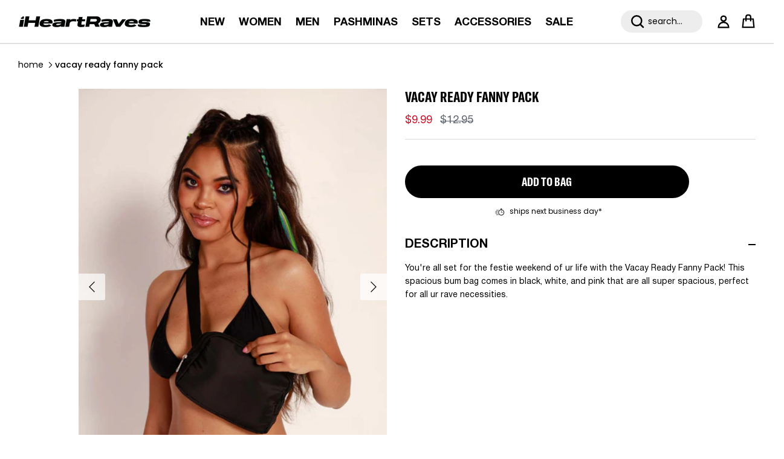

--- FILE ---
content_type: text/html; charset=utf-8
request_url: https://iheartraves.com/products/vacay-ready-fanny-pack?variant=41867410047159
body_size: 80074
content:
 <!doctype html>
<html class="no-js" lang="en" dir="ltr">
<head>






























  <!-- Start of TrueVault Code Block -->
  <script src="https://polaris.truevaultcdn.com/static/pc/X5CQIXFDS/polaris.js">
  </script>
  <!-- End of TrueVault Code Block -->
  <script>
   (function() {
    function getCookie(name) {
      const value = "; " + document.cookie;
      const parts = value.split("; " + name + "=");
      if (parts.length === 2) return parts.pop().split(";").shift();
    }

    
  })();
  </script>
  <style>
    .sticky-announcement #announcement-bar-with-slider { position:sticky!important;}
  </style>
    
    
<script>

  class BotDetection {
    
    constructor() {
			this.allTestFunctions = ['testUserAgent', 'testChromeWindow', 'testPlugins', 'testAppVersion', 'testConnectionRtt', 'testSamsungBrowser'];
    }

    //* All Tests *//
    // User Agent
    testUserAgent() {
        if (/Headless/.test(window.navigator.userAgent)) {
            // Headless
            return 1;
        } else {
            // Not Headless
            return 0;
        }
    }

    // Window.Chrome
    testChromeWindow() {
        if (eval.toString().length == 33 && !window.chrome) {
            // Headless
            return 1;
        } else {
            // Not Headless
            return 0;
        }
    }

    // Notification Permissions
		testNotificationPermissions(callback) {
      if(navigator.permissions){
        navigator.permissions.query({name:'notifications'}).then(function(permissionStatus) {
          if(Notification.permission === 'denied' && permissionStatus.state === 'prompt') {
              // Headless
            callback(1);
          } else {
              // Not Headless
            callback(0);
          }
        });
      } else {
        callback(0);
      }      
    }

    // No Plugins
    testPlugins() {
        let length = navigator.plugins.length;
        return length === 0 ? 1 : 0;
    }

    // App Version
    testAppVersion() {
        let appVersion = navigator.appVersion;
        return /headless/i.test(appVersion) ? 1 : 0;
    }

    // Connection Rtt
    testConnectionRtt() {
        let connection = navigator.connection;
        let connectionRtt = connection ? connection.rtt : undefined;

        if (connectionRtt === undefined) {
            return 0; // Flag doesn't even exists so just return NOT HEADLESS
        } else {
            return connectionRtt === 0 ? 1 : 0;
        }
    }
    
    testSamsungBrowser() {
      if(navigator.userAgent.match(/SamsungBrowser/i)) {
        return 0;
      } else {
        return 1;
      }
    }

    //* Main Functions *//
    getBotScore() {
        let score = 0;
        let testsRun = 0;

        // Notification Permissions test has to be done using Callbacks
        // That's why it's done separately from all the other tests.
        this.testNotificationPermissions(function(v){
            score += v;
            testsRun++;
            //document.write("<p>testNotificationPermissions: " + v + "</p>"); // This is only used for debugging
        });

        // Loop through all functions and add their results together
        for(let i = 0; i < this.allTestFunctions.length; i++){
            score += this[this.allTestFunctions[i]].apply();
            testsRun++;
            //document.write("<p>" + this.allTestFunctions[i] + ": " + this[this.allTestFunctions[i]].apply()+ "</p>"); // This is only used for debugging
        }

        return score / testsRun;
    }
  }
  
	var botDetector = new BotDetection();
  if(navigator.userAgent.match(/wv/i)) {
    window.botScore = 0;
  } else {
    window.botScore = botDetector.getBotScore();
  }

</script> 
<script>
  // console.error('ee bot score:', window.botScore);
  window.YETT_BLACKLIST = []; 

  if(window.botScore && window.botScore > 0.34) {
    window.isBot = true;
    console.log('ee', 'bot detected');
    window.YETT_BLACKLIST.push(/www\.googletagmanager\.com/);
    window.YETT_BLACKLIST.push(/googleads\.g\.doubleclick\.net/);    
    window.YETT_BLACKLIST.push(/www\.googleoptimize\.com/);
    window.YETT_BLACKLIST.push(/www\.google-analytics\.com/);
    window.YETT_BLACKLIST.push(/analytics\.tiktok\.com/);
    window.YETT_BLACKLIST.push(/connect\.facebook\.net/);
    window.YETT_BLACKLIST.push(/trekkie\.storefront/);
    window.YETT_BLACKLIST.push(/pdqprod\.link/);
    window.YETT_BLACKLIST.push(/klaviyo\.com/);
    window.YETT_BLACKLIST.push(/truevaultcdn\.com/);

  } else {
    console.error('ee', 'NOO bot detected');
  }

  !function(t,e){"object"==typeof exports&&"undefined"!=typeof module?e(exports):"function"==typeof define&&define.amd?define(["exports"],e):e((t="undefined"!=typeof globalThis?globalThis:t||self).yett={})}(this,(function(t){"use strict";var e="javascript/blocked",r={blacklist:window.YETT_BLACKLIST,whitelist:window.YETT_WHITELIST},n={blacklisted:[]},i=function(t,n){return t&&(!n||n!==e)&&(!r.blacklist||r.blacklist.some((function(e){return e.test(t)})))&&(!r.whitelist||r.whitelist.every((function(e){return!e.test(t)})))},o=function(t){var e=t.getAttribute("src");return r.blacklist&&r.blacklist.every((function(t){return!t.test(e)}))||r.whitelist&&r.whitelist.some((function(t){return t.test(e)}))},c=new MutationObserver((function(t){for(var r=0;r<t.length;r++)for(var o=t[r].addedNodes,c=function(t){var r=o[t];if(1===r.nodeType&&"SCRIPT"===r.tagName){var c=r.src,l=r.type;if(i(c,l)){n.blacklisted.push([r,r.type]),r.type=e;r.addEventListener("beforescriptexecute",(function t(n){r.getAttribute("type")===e&&n.preventDefault(),r.removeEventListener("beforescriptexecute",t)})),r.parentElement&&r.parentElement.removeChild(r)}}},l=0;l<o.length;l++)c(l)}));function l(t,e){var r=Object.keys(t);if(Object.getOwnPropertySymbols){var n=Object.getOwnPropertySymbols(t);e&&(n=n.filter((function(e){return Object.getOwnPropertyDescriptor(t,e).enumerable}))),r.push.apply(r,n)}return r}function a(t){for(var e=1;e<arguments.length;e++){var r=null!=arguments[e]?arguments[e]:{};e%2?l(Object(r),!0).forEach((function(e){s(t,e,r[e])})):Object.getOwnPropertyDescriptors?Object.defineProperties(t,Object.getOwnPropertyDescriptors(r)):l(Object(r)).forEach((function(e){Object.defineProperty(t,e,Object.getOwnPropertyDescriptor(r,e))}))}return t}function s(t,e,r){return e in t?Object.defineProperty(t,e,{value:r,enumerable:!0,configurable:!0,writable:!0}):t[e]=r,t}function u(t,e){return function(t){if(Array.isArray(t))return t}(t)||function(t,e){var r=null==t?null:"undefined"!=typeof Symbol&&t[Symbol.iterator]||t["@@iterator"];if(null==r)return;var n,i,o=[],c=!0,l=!1;try{for(r=r.call(t);!(c=(n=r.next()).done)&&(o.push(n.value),!e||o.length!==e);c=!0);}catch(t){l=!0,i=t}finally{try{c||null==r.return||r.return()}finally{if(l)throw i}}return o}(t,e)||f(t,e)||function(){throw new TypeError("Invalid attempt to destructure non-iterable instance.\nIn order to be iterable, non-array objects must have a [Symbol.iterator]() method.")}()}function p(t){return function(t){if(Array.isArray(t))return y(t)}(t)||function(t){if("undefined"!=typeof Symbol&&null!=t[Symbol.iterator]||null!=t["@@iterator"])return Array.from(t)}(t)||f(t)||function(){throw new TypeError("Invalid attempt to spread non-iterable instance.\nIn order to be iterable, non-array objects must have a [Symbol.iterator]() method.")}()}function f(t,e){if(t){if("string"==typeof t)return y(t,e);var r=Object.prototype.toString.call(t).slice(8,-1);return"Object"===r&&t.constructor&&(r=t.constructor.name),"Map"===r||"Set"===r?Array.from(t):"Arguments"===r||/^(?:Ui|I)nt(?:8|16|32)(?:Clamped)?Array$/.test(r)?y(t,e):void 0}}function y(t,e){(null==e||e>t.length)&&(e=t.length);for(var r=0,n=new Array(e);r<e;r++)n[r]=t[r];return n}c.observe(document.documentElement,{childList:!0,subtree:!0});var b=document.createElement,d={src:Object.getOwnPropertyDescriptor(HTMLScriptElement.prototype,"src"),type:Object.getOwnPropertyDescriptor(HTMLScriptElement.prototype,"type")};document.createElement=function(){for(var t=arguments.length,r=new Array(t),n=0;n<t;n++)r[n]=arguments[n];if("script"!==r[0].toLowerCase())return b.bind(document).apply(void 0,r);var o=b.bind(document).apply(void 0,r);try{Object.defineProperties(o,{src:a(a({},d.src),{},{set:function(t){i(t,o.type)&&d.type.set.call(this,e),d.src.set.call(this,t)}}),type:a(a({},d.type),{},{get:function(){var t=d.type.get.call(this);return t===e||i(this.src,t)?null:t},set:function(t){var r=i(o.src,o.type)?e:t;d.type.set.call(this,r)}})}),o.setAttribute=function(t,e){"type"===t||"src"===t?o[t]=e:HTMLScriptElement.prototype.setAttribute.call(o,t,e)}}catch(t){console.warn("Yett: unable to prevent script execution for script src ",o.src,".\n",'A likely cause would be because you are using a third-party browser extension that monkey patches the "document.createElement" function.')}return o};var v=new RegExp("[|\\{}()[\\]^$+*?.]","g");t.unblock=function(){for(var t=arguments.length,i=new Array(t),l=0;l<t;l++)i[l]=arguments[l];i.length<1?(r.blacklist=[],r.whitelist=[]):(r.blacklist&&(r.blacklist=r.blacklist.filter((function(t){return i.every((function(e){return"string"==typeof e?!t.test(e):e instanceof RegExp?t.toString()!==e.toString():void 0}))}))),r.whitelist&&(r.whitelist=[].concat(p(r.whitelist),p(i.map((function(t){if("string"==typeof t){var e=".*"+t.replace(v,"\\$&")+".*";if(r.whitelist.every((function(t){return t.toString()!==e.toString()})))return new RegExp(e)}else if(t instanceof RegExp&&r.whitelist.every((function(e){return e.toString()!==t.toString()})))return t;return null})).filter(Boolean)))));for(var a=document.querySelectorAll('script[type="'.concat(e,'"]')),s=0;s<a.length;s++){var f=a[s];o(f)&&(n.blacklisted.push([f,"application/javascript"]),f.parentElement.removeChild(f))}var y=0;p(n.blacklisted).forEach((function(t,e){var r=u(t,2),i=r[0],c=r[1];if(o(i)){for(var l=document.createElement("script"),a=0;a<i.attributes.length;a++){var s=i.attributes[a];"src"!==s.name&&"type"!==s.name&&l.setAttribute(s.name,i.attributes[a].value)}l.setAttribute("src",i.src),l.setAttribute("type",c||"application/javascript"),document.head.appendChild(l),n.blacklisted.splice(e-y,1),y++}})),r.blacklist&&r.blacklist.length<1&&c.disconnect()},Object.defineProperty(t,"__esModule",{value:!0})}));
</script> 
<script>
  let optThemeConfig = {
    blockAllJs: false,        
    blockRemoteScripts: [],
    blockInlineScripts: [],
  };

  if (window.isBot) {
    optThemeConfig.blockRemoteScripts.push('main.js');
    optThemeConfig.blockRemoteScripts.push('custom.js');
    optThemeConfig.blockRemoteScripts.push('theme.js');
    optThemeConfig.blockRemoteScripts.push('vendor.min.js');
    optThemeConfig.blockRemoteScripts.push('afterpay');
    optThemeConfig.blockRemoteScripts.push('animate-on-scroll.js');
    optThemeConfig.blockRemoteScripts.push('preloads.js');
    optThemeConfig.blockRemoteScripts.push('klaviyo');
    optThemeConfig.blockRemoteScripts.push('hopify-perf-kit-1.0.0.min.js');
    optThemeConfig.blockRemoteScripts.push('video.js');
    optThemeConfig.blockRemoteScripts.push('tiktok');
    optThemeConfig.blockRemoteScripts.push('custom-select.js');
    optThemeConfig.blockRemoteScripts.push('cart-drawer.js');
    optThemeConfig.blockRemoteScripts.push('variant-picker.js');
    optThemeConfig.blockRemoteScripts.push('wishlist');
    optThemeConfig.blockRemoteScripts.push('main-search.js');
    optThemeConfig.blockRemoteScripts.push('widget.min.js'); 
    // optThemeConfig.blockRemoteScripts.push('');
    optThemeConfig.blockInlineScripts.push('var Shopify');
    optThemeConfig.blockInlineScripts.push('!function(o)');
    optThemeConfig.blockInlineScripts.push('window.Shopify');
    optThemeConfig.blockInlineScripts.push('(function()');
    optThemeConfig.blockInlineScripts.push('!function()');
    optThemeConfig.blockInlineScripts.push("document.addEventListener('allLoad'");
    optThemeConfig.blockInlineScripts.push('!function(){if(!window.klaviyo)');
    optThemeConfig.blockInlineScripts.push('(function d(d,e,r,a,n)');
    optThemeConfig.blockInlineScripts.push('(window.gaDevIds=window.gaDevIds||[])');
    optThemeConfig.blockInlineScripts.push('BOOMR');
    optThemeConfig.blockInlineScripts.push('wishlist');
    // optThemeConfig.blockInlineScripts.push('');
  }

  let optNodes = [];
  let optCssNode = [];
  const optObserver  = new MutationObserver(mutations => {
    mutations.forEach(({ addedNodes }) => {
      addedNodes.forEach(node => {
        //{ % if template contains 'index'%}
        //   if (window.isBot) {
        //     if (node.nodeType === 1 && node.tagName === 'LINK') {
        //       if((node.href != '' && node.href.includes('component')) || (node.href != '' && node.href.includes('custom'))){
        //         optCssNode.push(node);
        //         node.parentElement.removeChild(node);
        //       }
        //     }
        //   }
        //{ % endif %}
        // For each added script tag
        if (node.nodeType === 1 && node.tagName === 'SCRIPT') {
          if (optThemeConfig.blockAllJs) {
            optNodes.push(node);
            node.type = 'javascript/blocked';
            // Unnecessary, but cleaner: remove the node from the DOM
            if (node.parentElement) {
              node.parentElement.removeChild(node);
            }
            console.log('Blocked Scripts', optNodes);
          } else {
            if (node.innerText) {
              if (optThemeConfig.blockInlineScripts.some((x) => node.innerText.includes(x))) {
                optNodes.push(node);
                node.type = 'javascript/blocked';

                if (node.parentElement) {
                  node.parentElement.removeChild(node);
                }
              }
            } else {
              if (optThemeConfig.blockRemoteScripts.some((x) => node.src.includes(x))) {
                optNodes.push(node);
                node.type = 'javascript/blocked';

                if (node.parentElement) {
                  node.parentElement.removeChild(node);
                }
              }
            }
          }
        }
      })
    })
  })
  // Starts the monitoring
  optObserver.observe(document.documentElement, {
    childList: true,
    subtree: true
  });
</script>
<script type="noscript-s">
  console.log(
    'ee',
    optNodes.map((x) => x.src),
  );

  setTimeout(() => {
    optObserver.disconnect();
    if (!window.isBot) {
      window.yett.unblock();

      for (let i = 0; i < optNodes.length; i++) {
        optNodes[i].type = 'text/javascript';
        let script = document.createElement('script');
        if (optNodes[i].src) {
          script.src = optNodes[i].src;
        }
        script.type = 'text/javascript';
        script.innerHTML = optNodes[i].innerHTML;
        document.querySelector('body').appendChild(script);
        console.log('ee', optNodes[i].src);
      }
      for (let i = 0; i < optCssNode.length; i++) {
        let lnk = document.createElement('link');
        lnk.href = optCssNode[i].href;
        document.querySelector('body').appendChild(lnk);
      }
    }
  }, 10);
</script>  
    
  
  <script type="text/javascript" async="" src="https://cdn1.stamped.io/files/widget.min.js?shop=iheartraves.myshopify.com"></script>

<!-- <script async src="https://cdn.tapcart.com/webbridge-sdk/webbridge.umd.js?shop=iheartraves.myshopify.com"></script> -->
  
<script>  
  window.addEventListener('wnw_load', function (e) {  
    setTimeout(() => {  
      var evt = document.createEvent('Event');  
      evt.initEvent('wnw_load_custom', false, false);  
      window.dispatchEvent(evt);  
    }, 2000);  
    setTimeout(() => {  
      window.emitEvent = function (e, n, t) { if (e) { n = n || window, t = t || {}; var a = new CustomEvent(e, { bubbles: !0, cancelable: !0, detail: t }); n.dispatchEvent(a) } };  
      setTimeout(() => { emitEvent("allLoad", window, {}); }, 10);  
      setTimeout(() => { emitEvent("allLoad", document, {}); }, 10);  
    }, 100);  
  });  
</script>



<meta charset="utf-8">

<meta name="viewport" content="width=device-width,initial-scale=1">

<title>Vacay Ready Fanny Pack &ndash; iHeartRaves</title>
<!-- begin Convert Experiences code--><script type="text/javascript" src="//cdn-4.convertexperiments.com/v1/js/10042871-10047483.js?environment=production"></script><!-- end Convert Experiences code --><link rel="canonical" href="https://iheartraves.com/products/vacay-ready-fanny-pack"><link rel="icon" href="//iheartraves.com/cdn/shop/files/Artboard_486_4x_0dbfea13-aa5d-418a-9c64-eabcf7fb8ee9.png?crop=center&height=48&v=1753370118&width=48" type="image/png">
  <link rel="apple-touch-icon" href="//iheartraves.com/cdn/shop/files/Artboard_486_4x_0dbfea13-aa5d-418a-9c64-eabcf7fb8ee9.png?crop=center&height=180&v=1753370118&width=180"><meta name="description" content="You&#39;re all set for the festie weekend of ur life with the Vacay Ready Fanny Pack! This spacious bum bag comes in black, white, and pink that are all super spacious, perfect for all ur rave necessities."><meta property="og:site_name" content="iHeartRaves">
<meta property="og:url" content="https://iheartraves.com/products/vacay-ready-fanny-pack">
<meta property="og:title" content="Vacay Ready Fanny Pack">
<meta property="og:type" content="product">
<meta property="og:description" content="You&#39;re all set for the festie weekend of ur life with the Vacay Ready Fanny Pack! This spacious bum bag comes in black, white, and pink that are all super spacious, perfect for all ur rave necessities."><meta property="og:image" content="http://iheartraves.com/cdn/shop/files/Vacay_Ready_Fanny_Pack-Black.jpg?crop=center&height=1200&v=1762463469&width=1200">
  <meta property="og:image:secure_url" content="https://iheartraves.com/cdn/shop/files/Vacay_Ready_Fanny_Pack-Black.jpg?crop=center&height=1200&v=1762463469&width=1200">
  <meta property="og:image:width" content="1001">
  <meta property="og:image:height" content="1250"><meta property="og:price:amount" content="9.99">
  <meta property="og:price:currency" content="USD"><meta name="twitter:card" content="summary_large_image">
<meta name="twitter:title" content="Vacay Ready Fanny Pack">
<meta name="twitter:description" content="You&#39;re all set for the festie weekend of ur life with the Vacay Ready Fanny Pack! This spacious bum bag comes in black, white, and pink that are all super spacious, perfect for all ur rave necessities.">
<script src="//iheartraves.com/cdn/shop/t/443/assets/vendor.min.js?v=52308787518515285531765299392"></script>

  <!-- SJ added on 06-08-25 -->
  <script async type="text/javascript" src="https://cllfa.iheartraves.com/providers/atLabel/load" onError="var fallbackScript = document.createElement('script'); fallbackScript.src='https://cdn.attn.tv/iheartraves/dtag.js'; document.head.appendChild(fallbackScript);"></script>
  <!-- SJ added on 06-08-25 -->
  <!-- SJ added on 25-08 -->
    <script> 
      !function(){var o=window.tdl=window.tdl||[];if(o.invoked)window.console&&console.error&&console.error("Tune snippet has been included more than once.");else{o.invoked=!0,o.methods=["init","identify","convert"],o.factory=function(n){return function(){var e=Array.prototype.slice.call(arguments);return e.unshift(n),o.push(e),o}};for(var e=0;e<o.methods.length;e++){var n=o.methods[e];o[n]=o.factory(n)}o.init=function(e){var n=document.createElement("script");n.type="text/javascript",n.async=!0,n.src="https://js.go2sdk.com/v2/tune.js";var t=document.getElementsByTagName("script")[0];t.parentNode.insertBefore(n,t),o.domain=e}}}(); 
      tdl.init("https://aspireiq.go2cloud.org") 
      tdl.identify() 
    </script>
  <!-- SJ added on 25-08 --><style>@font-face {
  font-family: Poppins;
  font-weight: 400;
  font-style: normal;
  font-display: fallback;
  src: url("//iheartraves.com/cdn/fonts/poppins/poppins_n4.0ba78fa5af9b0e1a374041b3ceaadf0a43b41362.woff2") format("woff2"),
       url("//iheartraves.com/cdn/fonts/poppins/poppins_n4.214741a72ff2596839fc9760ee7a770386cf16ca.woff") format("woff");
}
@font-face {
  font-family: Poppins;
  font-weight: 700;
  font-style: normal;
  font-display: fallback;
  src: url("//iheartraves.com/cdn/fonts/poppins/poppins_n7.56758dcf284489feb014a026f3727f2f20a54626.woff2") format("woff2"),
       url("//iheartraves.com/cdn/fonts/poppins/poppins_n7.f34f55d9b3d3205d2cd6f64955ff4b36f0cfd8da.woff") format("woff");
}
@font-face {
  font-family: Poppins;
  font-weight: 500;
  font-style: normal;
  font-display: fallback;
  src: url("//iheartraves.com/cdn/fonts/poppins/poppins_n5.ad5b4b72b59a00358afc706450c864c3c8323842.woff2") format("woff2"),
       url("//iheartraves.com/cdn/fonts/poppins/poppins_n5.33757fdf985af2d24b32fcd84c9a09224d4b2c39.woff") format("woff");
}
@font-face {
  font-family: Poppins;
  font-weight: 400;
  font-style: italic;
  font-display: fallback;
  src: url("//iheartraves.com/cdn/fonts/poppins/poppins_i4.846ad1e22474f856bd6b81ba4585a60799a9f5d2.woff2") format("woff2"),
       url("//iheartraves.com/cdn/fonts/poppins/poppins_i4.56b43284e8b52fc64c1fd271f289a39e8477e9ec.woff") format("woff");
}
@font-face {
  font-family: Poppins;
  font-weight: 700;
  font-style: italic;
  font-display: fallback;
  src: url("//iheartraves.com/cdn/fonts/poppins/poppins_i7.42fd71da11e9d101e1e6c7932199f925f9eea42d.woff2") format("woff2"),
       url("//iheartraves.com/cdn/fonts/poppins/poppins_i7.ec8499dbd7616004e21155106d13837fff4cf556.woff") format("woff");
}
@font-face {
  font-family: Poppins;
  font-weight: 400;
  font-style: normal;
  font-display: fallback;
  src: url("//iheartraves.com/cdn/fonts/poppins/poppins_n4.0ba78fa5af9b0e1a374041b3ceaadf0a43b41362.woff2") format("woff2"),
       url("//iheartraves.com/cdn/fonts/poppins/poppins_n4.214741a72ff2596839fc9760ee7a770386cf16ca.woff") format("woff");
}
@font-face {
  font-family: Poppins;
  font-weight: 400;
  font-style: normal;
  font-display: fallback;
  src: url("//iheartraves.com/cdn/fonts/poppins/poppins_n4.0ba78fa5af9b0e1a374041b3ceaadf0a43b41362.woff2") format("woff2"),
       url("//iheartraves.com/cdn/fonts/poppins/poppins_n4.214741a72ff2596839fc9760ee7a770386cf16ca.woff") format("woff");
}
@font-face {
  font-family: Poppins;
  font-weight: 400;
  font-style: normal;
  font-display: fallback;
  src: url("//iheartraves.com/cdn/fonts/poppins/poppins_n4.0ba78fa5af9b0e1a374041b3ceaadf0a43b41362.woff2") format("woff2"),
       url("//iheartraves.com/cdn/fonts/poppins/poppins_n4.214741a72ff2596839fc9760ee7a770386cf16ca.woff") format("woff");
}
@font-face {
  font-family: Poppins;
  font-weight: 600;
  font-style: normal;
  font-display: fallback;
  src: url("//iheartraves.com/cdn/fonts/poppins/poppins_n6.aa29d4918bc243723d56b59572e18228ed0786f6.woff2") format("woff2"),
       url("//iheartraves.com/cdn/fonts/poppins/poppins_n6.5f815d845fe073750885d5b7e619ee00e8111208.woff") format("woff");
}
:root {
  --page-container-width:          1520px;
  --reading-container-width:       1200px;
  --divider-opacity:               0.14;
  --gutter-large:                  30px;
  --gutter-desktop:                20px;
  --gutter-mobile:                 16px;
  --section-padding:               50px;
  --larger-section-padding:        80px;
  --larger-section-padding-mobile: 60px;
  --largest-section-padding:       110px;
  --aos-animate-duration:          0.6s;

  --base-font-family:              Poppins, sans-serif;
  --base-font-weight:              400;
  --base-font-style:               normal;
  --heading-font-family:           Poppins, sans-serif;
  --heading-font-weight:           400;
  --heading-font-style:            normal;
  --logo-font-family:              Poppins, sans-serif;
  --logo-font-weight:              400;
  --logo-font-style:               normal;
  --nav-font-family:               Poppins, sans-serif;
  --nav-font-weight:               400;
  --nav-font-style:                normal;

  --base-text-size:16px;
  --base-line-height:              1.6;
  --input-text-size:16px;
  --smaller-text-size-1:13px;
  --smaller-text-size-2:14px;
  --smaller-text-size-3:13px;
  --smaller-text-size-4:12px;
  --larger-text-size:34px;
  --super-large-text-size:60px;
  --super-large-mobile-text-size:27px;
  --larger-mobile-text-size:27px;
  --logo-text-size:24px;--btn-letter-spacing: 0.08em;
    --btn-text-transform: uppercase;
    --button-text-size: 14px;
    --quickbuy-button-text-size: 13;
    --small-feature-link-font-size: 0.75em;
    --input-btn-padding-top:             1.2em;
    --input-btn-padding-bottom:          1.2em;--heading-text-transform:uppercase;
  --nav-text-size:                      18px;
  --mobile-menu-font-weight:            600;

  --body-bg-color:                      255 255 255;
  --bg-color:                           255 255 255;
  --body-text-color:                    0 0 0;
  --text-color:                         0 0 0;

  --header-text-col:                    #000000;--header-text-hover-col:             var(--header-text-col);--header-bg-col:                     #ffffff;
  --heading-color:                     0 0 0;
  --body-heading-color:                0 0 0;
  --heading-divider-col:               #dfe3e8;

  --logo-col:                          #000000;
  --main-nav-bg:                       #f9f9f9;
  --main-nav-link-col:                 #000000;
  --main-nav-link-hover-col:           #000000;
  --main-nav-link-featured-col:        #66ccff;

  --link-color:                        0 0 0;
  --body-link-color:                   0 0 0;

  --btn-bg-color:                        0 0 0;
  --btn-bg-hover-color:                  0 0 0;
  --btn-border-color:                    0 0 0;
  --btn-border-hover-color:              0 0 0;
  --btn-text-color:                      255 255 255;
  --btn-text-hover-color:                255 255 255;--btn-alt-bg-color:                    255 255 255;
  --btn-alt-text-color:                  35 35 35;
  --btn-alt-border-color:                35 35 35;
  --btn-alt-border-hover-color:          35 35 35;--btn-ter-bg-color:                    235 235 235;
  --btn-ter-text-color:                  0 0 0;
  --btn-ter-bg-hover-color:              0 0 0;
  --btn-ter-text-hover-color:            255 255 255;--btn-border-radius: 3px;--color-scheme-default:                             #ffffff;
  --color-scheme-default-color:                       255 255 255;
  --color-scheme-default-text-color:                  0 0 0;
  --color-scheme-default-head-color:                  0 0 0;
  --color-scheme-default-link-color:                  0 0 0;
  --color-scheme-default-btn-text-color:              255 255 255;
  --color-scheme-default-btn-text-hover-color:        255 255 255;
  --color-scheme-default-btn-bg-color:                0 0 0;
  --color-scheme-default-btn-bg-hover-color:          0 0 0;
  --color-scheme-default-btn-border-color:            0 0 0;
  --color-scheme-default-btn-border-hover-color:      0 0 0;
  --color-scheme-default-btn-alt-text-color:          35 35 35;
  --color-scheme-default-btn-alt-bg-color:            255 255 255;
  --color-scheme-default-btn-alt-border-color:        35 35 35;
  --color-scheme-default-btn-alt-border-hover-color:  35 35 35;

  --color-scheme-1:                             #fcfaf3;
  --color-scheme-1-color:                       252 250 243;
  --color-scheme-1-text-color:                  92 92 92;
  --color-scheme-1-head-color:                  23 23 23;
  --color-scheme-1-link-color:                  193 100 82;
  --color-scheme-1-btn-text-color:              255 255 255;
  --color-scheme-1-btn-text-hover-color:        255 255 255;
  --color-scheme-1-btn-bg-color:                35 35 35;
  --color-scheme-1-btn-bg-hover-color:          0 0 0;
  --color-scheme-1-btn-border-color:            35 35 35;
  --color-scheme-1-btn-border-hover-color:      0 0 0;
  --color-scheme-1-btn-alt-text-color:          35 35 35;
  --color-scheme-1-btn-alt-bg-color:            255 255 255;
  --color-scheme-1-btn-alt-border-color:        35 35 35;
  --color-scheme-1-btn-alt-border-hover-color:  35 35 35;

  --color-scheme-2:                             #faf2e6;
  --color-scheme-2-color:                       250 242 230;
  --color-scheme-2-text-color:                  92 92 92;
  --color-scheme-2-head-color:                  23 23 23;
  --color-scheme-2-link-color:                  193 100 82;
  --color-scheme-2-btn-text-color:              255 255 255;
  --color-scheme-2-btn-text-hover-color:        255 255 255;
  --color-scheme-2-btn-bg-color:                35 35 35;
  --color-scheme-2-btn-bg-hover-color:          0 0 0;
  --color-scheme-2-btn-border-color:            35 35 35;
  --color-scheme-2-btn-border-hover-color:      0 0 0;
  --color-scheme-2-btn-alt-text-color:          35 35 35;
  --color-scheme-2-btn-alt-bg-color:            255 255 255;
  --color-scheme-2-btn-alt-border-color:        35 35 35;
  --color-scheme-2-btn-alt-border-hover-color:  35 35 35;

  /* Shop Pay payment terms */
  --payment-terms-background-color:    #ffffff;--quickbuy-bg: 255 255 255;--body-input-background-color:       rgb(var(--body-bg-color));
  --input-background-color:            rgb(var(--body-bg-color));
  --body-input-text-color:             var(--body-text-color);
  --input-text-color:                  var(--body-text-color);
  --body-input-border-color:           rgb(191, 191, 191);
  --input-border-color:                rgb(191, 191, 191);
  --input-border-color-hover:          rgb(115, 115, 115);
  --input-border-color-active:         rgb(0, 0, 0);

  --swatch-cross-svg:                  url("data:image/svg+xml,%3Csvg xmlns='http://www.w3.org/2000/svg' width='240' height='240' viewBox='0 0 24 24' fill='none' stroke='rgb(191, 191, 191)' stroke-width='0.09' preserveAspectRatio='none' %3E%3Cline x1='24' y1='0' x2='0' y2='24'%3E%3C/line%3E%3C/svg%3E");
  --swatch-cross-hover:                url("data:image/svg+xml,%3Csvg xmlns='http://www.w3.org/2000/svg' width='240' height='240' viewBox='0 0 24 24' fill='none' stroke='rgb(115, 115, 115)' stroke-width='0.09' preserveAspectRatio='none' %3E%3Cline x1='24' y1='0' x2='0' y2='24'%3E%3C/line%3E%3C/svg%3E");
  --swatch-cross-active:               url("data:image/svg+xml,%3Csvg xmlns='http://www.w3.org/2000/svg' width='240' height='240' viewBox='0 0 24 24' fill='none' stroke='rgb(0, 0, 0)' stroke-width='0.09' preserveAspectRatio='none' %3E%3Cline x1='24' y1='0' x2='0' y2='24'%3E%3C/line%3E%3C/svg%3E");

  --footer-divider-col:                #efdfc7;
  --footer-text-col:                   255 255 255;
  --footer-heading-col:                255 255 255;
  --footer-bg:                         #000000;--product-label-overlay-justify: flex-start;--product-label-overlay-align: flex-start;--product-label-overlay-reduction-text:   #ffffff;
  --product-label-overlay-reduction-bg:     #c20000;
  --product-label-overlay-stock-text:       #ffffff;
  --product-label-overlay-stock-bg:         #09728c;
  --product-label-overlay-new-text:         #ffffff;
  --product-label-overlay-new-bg:           #c16452;
  --product-label-overlay-meta-text:        #ffffff;
  --product-label-overlay-meta-bg:          #bd2585;
  --product-label-sale-text:                #fc4242;
  --product-label-sold-text:                #171717;
  --product-label-preorder-text:            #3ea36a;

  --product-block-crop-align:               center;

  
  --product-block-price-align:              flex-start;
  --product-block-price-item-margin-start:  initial;
  --product-block-price-item-margin-end:    .95rem;
  

  --collection-block-image-position:   center center;

  --swatch-picker-image-size:          46px;
  --swatch-crop-align:                 top center;

  --image-overlay-text-color:          255 255 255;--image-overlay-bg:                  rgba(0, 0, 0, 0.1);
  --image-overlay-shadow-start:        rgb(0 0 0 / 0.15);
  --image-overlay-box-opacity:         0.9;.image-overlay--bg-box .text-overlay .text-overlay__text {
      --image-overlay-box-bg: 255 255 255;
      --heading-color: var(--body-heading-color);
      --text-color: var(--body-text-color);
      --link-color: var(--body-link-color);
    }--product-inventory-ok-box-color:            #f2faf0;
  --product-inventory-ok-text-color:           #000000;
  --product-inventory-ok-icon-box-fill-color:  #fff;
  --product-inventory-low-box-color:           #fcf1cd;
  --product-inventory-low-text-color:          #a42727;
  --product-inventory-low-icon-box-fill-color: #fff;
  --product-inventory-low-text-color-channels: 0, 0, 0;
  --product-inventory-ok-text-color-channels:  164, 39, 39;

  --rating-star-color: 193 100 82;
}::selection {
    background: rgb(var(--body-heading-color));
    color: rgb(var(--body-bg-color));
  }
  ::-moz-selection {
    background: rgb(var(--body-heading-color));
    color: rgb(var(--body-bg-color));
  }.navigation .h1 {
  color: inherit !important;
}.use-color-scheme--default {
  --product-label-sale-text:           #fc4242;
  --product-label-sold-text:           #171717;
  --product-label-preorder-text:       #3ea36a;
  --input-background-color:            rgb(var(--body-bg-color));
  --input-text-color:                  var(--body-input-text-color);
  --input-border-color:                rgb(191, 191, 191);
  --input-border-color-hover:          rgb(115, 115, 115);
  --input-border-color-active:         rgb(0, 0, 0);
}
#promo_msg_208978510007.global-promo-message-block p a, #promo_msg_208978510007.global-promo-message-block p a:hover{
    color: transparent
  }
  #promo_msg_208978510007.global-promo-message-block .promo-message{
    background-color: #f33089
  }
  #promo_msg_208978510007 .promo-message p{
    color: #f1efe3;
    padding: 2px 4px; font-weight:600;
    margin-bottom:5px;
  }#promo_msg_99387637943.global-promo-message-block p a, #promo_msg_99387637943.global-promo-message-block p a:hover{
    color: transparent
  }
  #promo_msg_99387637943.global-promo-message-block .promo-message{
    background-color: #000000
  }
  #promo_msg_99387637943 .promo-message p{
    color: #ffffff;
    padding: 2px 4px; font-weight:600;
    margin-bottom:5px;
  }</style>

  
  
  
    


<style>
    @media (min-width: 1281px) {
        body:not(.jsLoaded) .product-info {
            justify-content: unset !important;
        }
    }
    @media only screen and (min-width: 1041px) {
        body:not(.jsLoaded) .media-gallery.media-gallery--layout-carousel-beside > .media-gallery__inner {
            display: flex;
            justify-content: flex-end;
        }
        body:not(.jsLoaded) .media-gallery.media-gallery--layout-carousel-beside.has-thumbnails .main-image {
            width: calc(100% - 100px);
            flex: 0 0 auto !important;
        }
    }
</style>




  
    
    <link href="//iheartraves.com/cdn/shop/t/443/assets/main.css?v=63043163195469166961765299375" rel="stylesheet" type="text/css" media="all" />
  
  <link href="//iheartraves.com/cdn/shop/t/443/assets/slick.min.css?v=36487347953287546581765299386" rel="stylesheet" type="text/css" media="all" />
  <link href="//iheartraves.com/cdn/shop/t/443/assets/owl.carousel.min.css?v=70516089817612781961765299378" rel="stylesheet" type="text/css" media="all" />
  
<link rel="stylesheet" href="//iheartraves.com/cdn/shop/t/443/assets/swatches.css?v=48177075036324556151767867819" media="print" onload="this.media='all'">
    <noscript><link rel="stylesheet" href="//iheartraves.com/cdn/shop/t/443/assets/swatches.css?v=48177075036324556151767867819"></noscript><link rel="preload" as="font" href="//iheartraves.com/cdn/fonts/poppins/poppins_n4.0ba78fa5af9b0e1a374041b3ceaadf0a43b41362.woff2" type="font/woff2" crossorigin><link rel="preload" as="font" href="//iheartraves.com/cdn/fonts/poppins/poppins_n4.0ba78fa5af9b0e1a374041b3ceaadf0a43b41362.woff2" type="font/woff2" crossorigin><script>
    /* cookie function AP added 27-11-2024 */
    function getCookie(name) {
      // Build a regex to find the cookie with the specific name
      const match = document.cookie.match('(?:^|; )' + encodeURIComponent(name) + '=([^;]*)');
      // If found, decode and return the cookie value, else return null
      return match ? decodeURIComponent(match[1]) : null;
    }
    document.documentElement.className = document.documentElement.className.replace('no-js', 'js');

    window.theme = {
      info: {
        name: 'Symmetry',
        version: '7.2.1'
      },
      device: {
        hasTouch: window.matchMedia('(any-pointer: coarse)').matches,
        hasHover: window.matchMedia('(hover: hover)').matches
      },
      mediaQueries: {
        md: '(min-width: 768px)',
        productMediaCarouselBreak: '(min-width: 1041px)'
      },
      routes: {
        base: 'https://iheartraves.com',
        cart: '/cart',
        cartAdd: '/cart/add.js',
        cartUpdate: '/cart/update.js',
        predictiveSearch: '/search/suggest'
      },
      strings: {
        cartTermsConfirmation: "You must agree to the terms and conditions before continuing.",
        cartItemsQuantityError: "You can only add [QUANTITY] of this item to your cart.",
        generalSearchViewAll: "View all search results",
        noStock: "Sold out",
        notifyMe: "Notify Me",
        noVariant: "Unavailable",
        productsProductChooseA: "Choose a",
        generalSearchPages: "Pages",
        generalSearchNoResultsWithoutTerms: "Sorry, we couldnʼt find any results",
        shippingCalculator: {
          singleRate: "There is one shipping rate for this destination:",
          multipleRates: "There are multiple shipping rates for this destination:",
          noRates: "We do not ship to this destination."
        }
      },
      settings: {
        moneyWithCurrencyFormat: "\u003cspan class=money\u003e${{amount}} USD\u003c\/span\u003e",
        cartType: "drawer",
        afterAddToCart: "drawer",
        quickbuyStyle: "button",
        externalLinksNewTab: true,
        internalLinksSmoothScroll: true
      }
    }

    theme.inlineNavigationCheck = function() {
      var pageHeader = document.querySelector('.pageheader'),
      inlineNavContainer = pageHeader.querySelector('.logo-area__left__inner'),
      inlineNav = inlineNavContainer.querySelector('.navigation--left');
      if (inlineNav && getComputedStyle(inlineNav).display != 'none') {
        var inlineMenuCentered = document.querySelector('.pageheader--layout-inline-menu-center'),
        logoContainer = document.querySelector('.logo-area__middle__inner');
        if(inlineMenuCentered) {
          var rightWidth = document.querySelector('.logo-area__right__inner').clientWidth,
          middleWidth = logoContainer.clientWidth,
          logoArea = document.querySelector('.logo-area'),
          computedLogoAreaStyle = getComputedStyle(logoArea),
          logoAreaInnerWidth = logoArea.clientWidth - Math.ceil(parseFloat(computedLogoAreaStyle.paddingLeft)) - Math.ceil(parseFloat(computedLogoAreaStyle.paddingRight)),
          availableNavWidth = logoAreaInnerWidth - Math.max(rightWidth, middleWidth) * 2 - 40;
          inlineNavContainer.style.maxWidth = availableNavWidth + 'px';
        }
        var firstInlineNavLink = inlineNav.querySelector('.navigation__item:first-child'),
        lastInlineNavLink = inlineNav.querySelector('.navigation__item:last-child');
        if (lastInlineNavLink) {
          var inlineNavWidth = null;
          if(document.querySelector('html[dir=rtl]')) {
            inlineNavWidth = firstInlineNavLink.offsetLeft - lastInlineNavLink.offsetLeft + firstInlineNavLink.offsetWidth;
          } else {
            inlineNavWidth = lastInlineNavLink.offsetLeft - firstInlineNavLink.offsetLeft + lastInlineNavLink.offsetWidth;
          }
          if (inlineNavContainer.offsetWidth >= inlineNavWidth) {
            pageHeader.classList.add('pageheader--layout-inline-permitted');
            var tallLogo = logoContainer.clientHeight > lastInlineNavLink.clientHeight + 20;
            if (tallLogo) {
              inlineNav.classList.add('navigation--tight-underline');
            } else {
              inlineNav.classList.remove('navigation--tight-underline');
            }
          } else {
            pageHeader.classList.remove('pageheader--layout-inline-permitted');
          }
        }
      }
    };

    theme.setInitialHeaderHeightProperty = () => {
      const section = document.querySelector('.section-header');
      if (section) {
        document.documentElement.style.setProperty('--theme-header-height', Math.ceil(section.clientHeight) + 'px');
      }
    };

    /* Begin Shopify-Afterpay JavaScript Snippet (v1.0.1) */
    var afterpay_min = 0.04;            // As per your Afterpay contract.
    var afterpay_max = 1000.00;         // As per your Afterpay contract.
    var afterpay_logo_theme = 'white'; // Can be 'colour', 'black' or 'white'.

    var afterpay_variable_price_fallback_selector = 'span.money';
    var afterpay_variable_price_fallback = true; /* Requires afterpay_product_selector*/
    var afterpay_show_currency_code = false;
    var afterpay_modal_responsive = false;
    var afterpay_shop_currency = "USD";
    // var afterpay_cart_static_selector = '.cart-policies';

    var afterpay_shop_money_format = "\u003cspan class=money\u003e${{amount}}\u003c\/span\u003e";
    var afterpay_shop_permanent_domain = "iheartraves.myshopify.com";
    var afterpay_theme_name = "PDQ FST 12\/09 DO NOT DUPLICATE";
    var afterpay_product = {"id":7942598688951,"title":"Vacay Ready Fanny Pack","handle":"vacay-ready-fanny-pack","description":"\u003cp\u003eYou're all set for the festie weekend of ur life with the Vacay Ready Fanny Pack! This spacious bum bag comes in black, white, and pink that are all super spacious, perfect for all ur rave necessities.\u003c\/p\u003e","published_at":"2025-01-24T14:16:45-08:00","created_at":"2025-01-24T12:58:07-08:00","vendor":"iHeartRaves","type":"Bags \u0026 Fanny Packs","tags":["Accessories","Backpacks","Bags \u0026 Hydration Packs","bis-hidden","Carro","Clearance","Fanny Pack","Fanny Packs","final sale","General Union","High Margin","iHeartRaves","Jul '23","New Size Chart","One Size","PLA","Rave Accessories","Rave Basics","RTS","Trendy"],"price":999,"price_min":999,"price_max":999,"available":true,"price_varies":false,"compare_at_price":1295,"compare_at_price_min":1295,"compare_at_price_max":1295,"compare_at_price_varies":false,"variants":[{"id":44321039810743,"title":"Black","option1":"Black","option2":null,"option3":null,"sku":"iHR17500-1","requires_shipping":true,"taxable":true,"featured_image":{"id":39916542754999,"product_id":7942598688951,"position":1,"created_at":"2025-01-24T12:58:07-08:00","updated_at":"2025-11-06T13:11:09-08:00","alt":"Vacay Ready Fanny Pack-Black-Front","width":1001,"height":1250,"src":"\/\/iheartraves.com\/cdn\/shop\/files\/Vacay_Ready_Fanny_Pack-Black.jpg?v=1762463469","variant_ids":[44321039810743]},"available":true,"name":"Vacay Ready Fanny Pack - Black","public_title":"Black","options":["Black"],"price":999,"weight":102,"compare_at_price":1295,"inventory_quantity":19,"inventory_management":"shopify","inventory_policy":"deny","barcode":"949517295694","featured_media":{"alt":"Vacay Ready Fanny Pack-Black-Front","id":31794938970295,"position":1,"preview_image":{"aspect_ratio":0.801,"height":1250,"width":1001,"src":"\/\/iheartraves.com\/cdn\/shop\/files\/Vacay_Ready_Fanny_Pack-Black.jpg?v=1762463469"}},"requires_selling_plan":false,"selling_plan_allocations":[],"quantity_rule":{"min":1,"max":null,"increment":1}}],"images":["\/\/iheartraves.com\/cdn\/shop\/files\/Vacay_Ready_Fanny_Pack-Black.jpg?v=1762463469","\/\/iheartraves.com\/cdn\/shop\/files\/Vacay_Ready_Fanny_Pack-Black-Detail.jpg?v=1737752287","\/\/iheartraves.com\/cdn\/shop\/files\/iHR17500-1VacayReadyFannyPackBlack.jpg?v=1737752287"],"featured_image":"\/\/iheartraves.com\/cdn\/shop\/files\/Vacay_Ready_Fanny_Pack-Black.jpg?v=1762463469","options":["Color"],"media":[{"alt":"Vacay Ready Fanny Pack-Black-Front","id":31794938970295,"position":1,"preview_image":{"aspect_ratio":0.801,"height":1250,"width":1001,"src":"\/\/iheartraves.com\/cdn\/shop\/files\/Vacay_Ready_Fanny_Pack-Black.jpg?v=1762463469"},"aspect_ratio":0.801,"height":1250,"media_type":"image","src":"\/\/iheartraves.com\/cdn\/shop\/files\/Vacay_Ready_Fanny_Pack-Black.jpg?v=1762463469","width":1001},{"alt":"Vacay Ready Fanny Pack-Black-Detail","id":31794939003063,"position":2,"preview_image":{"aspect_ratio":0.801,"height":1250,"width":1001,"src":"\/\/iheartraves.com\/cdn\/shop\/files\/Vacay_Ready_Fanny_Pack-Black-Detail.jpg?v=1737752287"},"aspect_ratio":0.801,"height":1250,"media_type":"image","src":"\/\/iheartraves.com\/cdn\/shop\/files\/Vacay_Ready_Fanny_Pack-Black-Detail.jpg?v=1737752287","width":1001},{"alt":"Vacay Ready Fanny Pack-Black-Full","id":31794939035831,"position":3,"preview_image":{"aspect_ratio":0.8,"height":2500,"width":2000,"src":"\/\/iheartraves.com\/cdn\/shop\/files\/iHR17500-1VacayReadyFannyPackBlack.jpg?v=1737752287"},"aspect_ratio":0.8,"height":2500,"media_type":"image","src":"\/\/iheartraves.com\/cdn\/shop\/files\/iHR17500-1VacayReadyFannyPackBlack.jpg?v=1737752287","width":2000}],"requires_selling_plan":false,"selling_plan_groups":[],"content":"\u003cp\u003eYou're all set for the festie weekend of ur life with the Vacay Ready Fanny Pack! This spacious bum bag comes in black, white, and pink that are all super spacious, perfect for all ur rave necessities.\u003c\/p\u003e"};
    var afterpay_current_variant = {"id":44321039810743,"title":"Black","option1":"Black","option2":null,"option3":null,"sku":"iHR17500-1","requires_shipping":true,"taxable":true,"featured_image":{"id":39916542754999,"product_id":7942598688951,"position":1,"created_at":"2025-01-24T12:58:07-08:00","updated_at":"2025-11-06T13:11:09-08:00","alt":"Vacay Ready Fanny Pack-Black-Front","width":1001,"height":1250,"src":"\/\/iheartraves.com\/cdn\/shop\/files\/Vacay_Ready_Fanny_Pack-Black.jpg?v=1762463469","variant_ids":[44321039810743]},"available":true,"name":"Vacay Ready Fanny Pack - Black","public_title":"Black","options":["Black"],"price":999,"weight":102,"compare_at_price":1295,"inventory_quantity":19,"inventory_management":"shopify","inventory_policy":"deny","barcode":"949517295694","featured_media":{"alt":"Vacay Ready Fanny Pack-Black-Front","id":31794938970295,"position":1,"preview_image":{"aspect_ratio":0.801,"height":1250,"width":1001,"src":"\/\/iheartraves.com\/cdn\/shop\/files\/Vacay_Ready_Fanny_Pack-Black.jpg?v=1762463469"}},"requires_selling_plan":false,"selling_plan_allocations":[],"quantity_rule":{"min":1,"max":null,"increment":1}};
    var afterpay_cart_total_price = 0;
    var afterpay_js_snippet_version = '1.0.12';
    /* End Shopify-Afterpay JavaScript Snippet (v1.0.1) */

    var apConfig = {};
    
      apConfig = {
        priceSelector: '.cart-policies',
      };
      
        apConfig = {
          priceSelector: '.main-price-selector',
          locale: 'en_US',
          currency: 'USD',
          afterpayLogoColor: 'white',
          showUpperLimit: false,
          amount: 999,
          minMaxThreshold: {
            min: 100,
            max: 100000,
          },
        };
        
      
    
  </script>
  <script src="//iheartraves.com/cdn/shop/t/443/assets/afterpay-lib.js?v=83448472203303504321765299361" defer></script>
  <script src="//iheartraves.com/cdn/shop/t/443/assets/main.js?v=137175043018965006071767867817" defer></script>
  <script src="//iheartraves.com/cdn/shop/t/443/assets/custom.js?v=27487966608924926031765299367" defer></script>
  <script src="//iheartraves.com/cdn/shop/t/443/assets/theme.js?v=45680858370965126881765299391" defer></script>
  <script src="//iheartraves.com/cdn/shop/t/443/assets/gif-toggle.js?v=145949674985011658841765299370" defer></script>
    <script src="//iheartraves.com/cdn/shop/t/443/assets/animate-on-scroll.js?v=15249566486942820451765299362" defer></script>
    <link href="//iheartraves.com/cdn/shop/t/443/assets/animate-on-scroll.css?v=116824741000487223811765299362" rel="stylesheet" type="text/css" media="all" />
  
<!-- Global site tag (gtag.js) - Google Analytics GA4-->
<script type="text/javascript" async src="https://www.googletagmanager.com/gtag/js?id=G-C0QY33H5LB"></script>
<script type="text/javascript">
  window.dataLayer = window.dataLayer || [];
  function gtag(){dataLayer.push(arguments);}
  gtag('js', new Date());
  gtag('config', 'G-C0QY33H5LB');
</script>
<!--End GA4-->

<!-- Google tag (gtag.js) --> 
<script type="text/javascript" async src="https://www.googletagmanager.com/gtag/js?id=AW-1015368439"></script> 
<script type="text/javascript"> 
  window.dataLayer = window.dataLayer || []; 
  function gtag(){dataLayer.push(arguments);} 
  gtag('js', new Date()); 
  gtag('config', 'AW-1015368439'); 
</script>
  
<!-- <script type="text/javascript"> 
  window.dataLayer = window.dataLayer || []; 
  function gtag(){dataLayer.push(arguments);} 
  gtag('js', new Date()); 
  
  gtag('config', 'AW-1015368439'); 
</script>
 -->
<!-- Google Tag Manager -->
<script type="text/javascript">(function(w,d,s,l,i){w[l]=w[l]||[];w[l].push({'gtm.start':
new Date().getTime(),event:'gtm.js'});var f=d.getElementsByTagName(s)[0],
j=d.createElement(s),dl=l!='dataLayer'?'&l='+l:'';j.async=true;j.src=
'https://www.googletagmanager.com/gtm.js?id='+i+dl;f.parentNode.insertBefore(j,f);
})(window,document,'script','dataLayer','GTM-TT33DQ8');</script>
<!-- End Google Tag Manager --><script>window.performance && window.performance.mark && window.performance.mark('shopify.content_for_header.start');</script><meta name="facebook-domain-verification" content="rqiqila4g2oiquki2wb1zvpqjnl9lt">
<meta name="facebook-domain-verification" content="u9hrt9zphdgxp2z4vorv57vp8uvjz2">
<meta name="google-site-verification" content="RQkbBV7seuYDGm4ERqeXAKor6lc5ux53fhrVaIHi474">
<meta id="shopify-digital-wallet" name="shopify-digital-wallet" content="/9820722/digital_wallets/dialog">
<meta name="shopify-checkout-api-token" content="26ee13b70dcae00c62a492e8dfc92753">
<meta id="in-context-paypal-metadata" data-shop-id="9820722" data-venmo-supported="true" data-environment="production" data-locale="en_US" data-paypal-v4="true" data-currency="USD">
<link rel="alternate" hreflang="x-default" href="https://iheartraves.com/products/vacay-ready-fanny-pack">
<link rel="alternate" hreflang="en-CA" href="https://iheartraves.com/en-ca/products/vacay-ready-fanny-pack">
<link rel="alternate" hreflang="en-GB" href="https://iheartraves.com/en-gb/products/vacay-ready-fanny-pack">
<link rel="alternate" hreflang="en-AU" href="https://iheartraves.com/en-au/products/vacay-ready-fanny-pack">
<link rel="alternate" hreflang="en-DE" href="https://iheartraves.com/en-de/products/vacay-ready-fanny-pack">
<link rel="alternate" hreflang="en-NZ" href="https://iheartraves.com/en-nz/products/vacay-ready-fanny-pack">
<link rel="alternate" hreflang="en-CH" href="https://iheartraves.com/en-ch/products/vacay-ready-fanny-pack">
<link rel="alternate" hreflang="en-NL" href="https://iheartraves.com/en-nl/products/vacay-ready-fanny-pack">
<link rel="alternate" hreflang="en-FR" href="https://iheartraves.com/en-fr/products/vacay-ready-fanny-pack">
<link rel="alternate" hreflang="en-MX" href="https://iheartraves.com/en-mx/products/vacay-ready-fanny-pack">
<link rel="alternate" hreflang="en-IE" href="https://iheartraves.com/en-ie/products/vacay-ready-fanny-pack">
<link rel="alternate" hreflang="en-BR" href="https://iheartraves.com/en-br/products/vacay-ready-fanny-pack">
<link rel="alternate" hreflang="en-SG" href="https://iheartraves.com/en-sg/products/vacay-ready-fanny-pack">
<link rel="alternate" hreflang="en-FI" href="https://iheartraves.com/en-fi/products/vacay-ready-fanny-pack">
<link rel="alternate" hreflang="en-US" href="https://iheartraves.com/products/vacay-ready-fanny-pack">
<link rel="alternate" type="application/json+oembed" href="https://iheartraves.com/products/vacay-ready-fanny-pack.oembed">
<script async="async" src="/checkouts/internal/preloads.js?locale=en-US"></script>
<link rel="preconnect" href="https://shop.app" crossorigin="anonymous">
<script async="async" src="https://shop.app/checkouts/internal/preloads.js?locale=en-US&shop_id=9820722" crossorigin="anonymous"></script>
<script id="apple-pay-shop-capabilities" type="application/json">{"shopId":9820722,"countryCode":"US","currencyCode":"USD","merchantCapabilities":["supports3DS"],"merchantId":"gid:\/\/shopify\/Shop\/9820722","merchantName":"iHeartRaves","requiredBillingContactFields":["postalAddress","email","phone"],"requiredShippingContactFields":["postalAddress","email","phone"],"shippingType":"shipping","supportedNetworks":["visa","masterCard","amex","discover","elo","jcb"],"total":{"type":"pending","label":"iHeartRaves","amount":"1.00"},"shopifyPaymentsEnabled":true,"supportsSubscriptions":true}</script>
<script id="shopify-features" type="application/json">{"accessToken":"26ee13b70dcae00c62a492e8dfc92753","betas":["rich-media-storefront-analytics"],"domain":"iheartraves.com","predictiveSearch":true,"shopId":9820722,"locale":"en"}</script>
<script>var Shopify = Shopify || {};
Shopify.shop = "iheartraves.myshopify.com";
Shopify.locale = "en";
Shopify.currency = {"active":"USD","rate":"1.0"};
Shopify.country = "US";
Shopify.theme = {"name":"PDQ FST 12\/09 DO NOT DUPLICATE","id":148000735415,"schema_name":"Symmetry","schema_version":"7.2.1","theme_store_id":null,"role":"main"};
Shopify.theme.handle = "null";
Shopify.theme.style = {"id":null,"handle":null};
Shopify.cdnHost = "iheartraves.com/cdn";
Shopify.routes = Shopify.routes || {};
Shopify.routes.root = "/";</script>
<script type="module">!function(o){(o.Shopify=o.Shopify||{}).modules=!0}(window);</script>
<script>!function(o){function n(){var o=[];function n(){o.push(Array.prototype.slice.apply(arguments))}return n.q=o,n}var t=o.Shopify=o.Shopify||{};t.loadFeatures=n(),t.autoloadFeatures=n()}(window);</script>
<script>
  window.ShopifyPay = window.ShopifyPay || {};
  window.ShopifyPay.apiHost = "shop.app\/pay";
  window.ShopifyPay.redirectState = null;
</script>
<script id="shop-js-analytics" type="application/json">{"pageType":"product"}</script>
<script defer="defer" async type="module" src="//iheartraves.com/cdn/shopifycloud/shop-js/modules/v2/client.init-shop-cart-sync_C5BV16lS.en.esm.js"></script>
<script defer="defer" async type="module" src="//iheartraves.com/cdn/shopifycloud/shop-js/modules/v2/chunk.common_CygWptCX.esm.js"></script>
<script type="module">
  await import("//iheartraves.com/cdn/shopifycloud/shop-js/modules/v2/client.init-shop-cart-sync_C5BV16lS.en.esm.js");
await import("//iheartraves.com/cdn/shopifycloud/shop-js/modules/v2/chunk.common_CygWptCX.esm.js");

  window.Shopify.SignInWithShop?.initShopCartSync?.({"fedCMEnabled":true,"windoidEnabled":true});

</script>
<script>
  window.Shopify = window.Shopify || {};
  if (!window.Shopify.featureAssets) window.Shopify.featureAssets = {};
  window.Shopify.featureAssets['shop-js'] = {"shop-cart-sync":["modules/v2/client.shop-cart-sync_ZFArdW7E.en.esm.js","modules/v2/chunk.common_CygWptCX.esm.js"],"init-fed-cm":["modules/v2/client.init-fed-cm_CmiC4vf6.en.esm.js","modules/v2/chunk.common_CygWptCX.esm.js"],"shop-button":["modules/v2/client.shop-button_tlx5R9nI.en.esm.js","modules/v2/chunk.common_CygWptCX.esm.js"],"shop-cash-offers":["modules/v2/client.shop-cash-offers_DOA2yAJr.en.esm.js","modules/v2/chunk.common_CygWptCX.esm.js","modules/v2/chunk.modal_D71HUcav.esm.js"],"init-windoid":["modules/v2/client.init-windoid_sURxWdc1.en.esm.js","modules/v2/chunk.common_CygWptCX.esm.js"],"shop-toast-manager":["modules/v2/client.shop-toast-manager_ClPi3nE9.en.esm.js","modules/v2/chunk.common_CygWptCX.esm.js"],"init-shop-email-lookup-coordinator":["modules/v2/client.init-shop-email-lookup-coordinator_B8hsDcYM.en.esm.js","modules/v2/chunk.common_CygWptCX.esm.js"],"init-shop-cart-sync":["modules/v2/client.init-shop-cart-sync_C5BV16lS.en.esm.js","modules/v2/chunk.common_CygWptCX.esm.js"],"avatar":["modules/v2/client.avatar_BTnouDA3.en.esm.js"],"pay-button":["modules/v2/client.pay-button_FdsNuTd3.en.esm.js","modules/v2/chunk.common_CygWptCX.esm.js"],"init-customer-accounts":["modules/v2/client.init-customer-accounts_DxDtT_ad.en.esm.js","modules/v2/client.shop-login-button_C5VAVYt1.en.esm.js","modules/v2/chunk.common_CygWptCX.esm.js","modules/v2/chunk.modal_D71HUcav.esm.js"],"init-shop-for-new-customer-accounts":["modules/v2/client.init-shop-for-new-customer-accounts_ChsxoAhi.en.esm.js","modules/v2/client.shop-login-button_C5VAVYt1.en.esm.js","modules/v2/chunk.common_CygWptCX.esm.js","modules/v2/chunk.modal_D71HUcav.esm.js"],"shop-login-button":["modules/v2/client.shop-login-button_C5VAVYt1.en.esm.js","modules/v2/chunk.common_CygWptCX.esm.js","modules/v2/chunk.modal_D71HUcav.esm.js"],"init-customer-accounts-sign-up":["modules/v2/client.init-customer-accounts-sign-up_CPSyQ0Tj.en.esm.js","modules/v2/client.shop-login-button_C5VAVYt1.en.esm.js","modules/v2/chunk.common_CygWptCX.esm.js","modules/v2/chunk.modal_D71HUcav.esm.js"],"shop-follow-button":["modules/v2/client.shop-follow-button_Cva4Ekp9.en.esm.js","modules/v2/chunk.common_CygWptCX.esm.js","modules/v2/chunk.modal_D71HUcav.esm.js"],"checkout-modal":["modules/v2/client.checkout-modal_BPM8l0SH.en.esm.js","modules/v2/chunk.common_CygWptCX.esm.js","modules/v2/chunk.modal_D71HUcav.esm.js"],"lead-capture":["modules/v2/client.lead-capture_Bi8yE_yS.en.esm.js","modules/v2/chunk.common_CygWptCX.esm.js","modules/v2/chunk.modal_D71HUcav.esm.js"],"shop-login":["modules/v2/client.shop-login_D6lNrXab.en.esm.js","modules/v2/chunk.common_CygWptCX.esm.js","modules/v2/chunk.modal_D71HUcav.esm.js"],"payment-terms":["modules/v2/client.payment-terms_CZxnsJam.en.esm.js","modules/v2/chunk.common_CygWptCX.esm.js","modules/v2/chunk.modal_D71HUcav.esm.js"]};
</script>
<script>(function() {
  var isLoaded = false;
  function asyncLoad() {
    if (isLoaded) return;
    isLoaded = true;
    var urls = ["https:\/\/cdn1.stamped.io\/files\/widget.min.js?shop=iheartraves.myshopify.com","https:\/\/cdn.attn.tv\/iheartraves\/dtag.js?shop=iheartraves.myshopify.com","https:\/\/pdq-scripts.pdqprod.link\/pdq-plugins.js?shop=iheartraves.myshopify.com","\/\/cdn.shopify.com\/proxy\/22c99dd3f9f768403ad656a0cc5200a452b7b4e3efd10a440f2f8fc43fe19cfc\/api.kimonix.com\/kimonix_analytics.js?shop=iheartraves.myshopify.com\u0026sp-cache-control=cHVibGljLCBtYXgtYWdlPTkwMA","\/\/cdn.shopify.com\/proxy\/07717573225bcf21b38dd74c18c3ffd8ec590f32e8f701f43155bd10a31d60ea\/api.kimonix.com\/kimonix_void_script.js?shop=iheartraves.myshopify.com\u0026sp-cache-control=cHVibGljLCBtYXgtYWdlPTkwMA","https:\/\/config.gorgias.chat\/bundle-loader\/01GYCBQ2XHWK9T4ZM9BKF7ADKM?source=shopify1click\u0026shop=iheartraves.myshopify.com","https:\/\/services.nofraud.com\/js\/device.js?shop=iheartraves.myshopify.com","https:\/\/cdn.9gtb.com\/loader.js?g_cvt_id=7a9f98ea-a863-4119-8a4c-d7e4c85c37a2\u0026shop=iheartraves.myshopify.com"];
    for (var i = 0; i < urls.length; i++) {
      var s = document.createElement('script');
      s.type = 'text/javascript';
      s.async = true;
      s.src = urls[i];
      var x = document.getElementsByTagName('script')[0];
      x.parentNode.insertBefore(s, x);
    }
  };
  if(window.attachEvent) {
    window.attachEvent('onload', asyncLoad);
  } else {
    window.addEventListener('load', asyncLoad, false);
  }
})();</script>
<script id="__st">var __st={"a":9820722,"offset":-28800,"reqid":"c0e18b00-f0bd-4bc4-a136-35f1739e0c32-1768654231","pageurl":"iheartraves.com\/products\/vacay-ready-fanny-pack?variant=41867410047159","u":"de083c383d01","p":"product","rtyp":"product","rid":7942598688951};</script>
<script>window.ShopifyPaypalV4VisibilityTracking = true;</script>
<script id="form-persister">!function(){'use strict';const t='contact',e='new_comment',n=[[t,t],['blogs',e],['comments',e],[t,'customer']],o='password',r='form_key',c=['recaptcha-v3-token','g-recaptcha-response','h-captcha-response',o],s=()=>{try{return window.sessionStorage}catch{return}},i='__shopify_v',u=t=>t.elements[r],a=function(){const t=[...n].map((([t,e])=>`form[action*='/${t}']:not([data-nocaptcha='true']) input[name='form_type'][value='${e}']`)).join(',');var e;return e=t,()=>e?[...document.querySelectorAll(e)].map((t=>t.form)):[]}();function m(t){const e=u(t);a().includes(t)&&(!e||!e.value)&&function(t){try{if(!s())return;!function(t){const e=s();if(!e)return;const n=u(t);if(!n)return;const o=n.value;o&&e.removeItem(o)}(t);const e=Array.from(Array(32),(()=>Math.random().toString(36)[2])).join('');!function(t,e){u(t)||t.append(Object.assign(document.createElement('input'),{type:'hidden',name:r})),t.elements[r].value=e}(t,e),function(t,e){const n=s();if(!n)return;const r=[...t.querySelectorAll(`input[type='${o}']`)].map((({name:t})=>t)),u=[...c,...r],a={};for(const[o,c]of new FormData(t).entries())u.includes(o)||(a[o]=c);n.setItem(e,JSON.stringify({[i]:1,action:t.action,data:a}))}(t,e)}catch(e){console.error('failed to persist form',e)}}(t)}const f=t=>{if('true'===t.dataset.persistBound)return;const e=function(t,e){const n=function(t){return'function'==typeof t.submit?t.submit:HTMLFormElement.prototype.submit}(t).bind(t);return function(){let t;return()=>{t||(t=!0,(()=>{try{e(),n()}catch(t){(t=>{console.error('form submit failed',t)})(t)}})(),setTimeout((()=>t=!1),250))}}()}(t,(()=>{m(t)}));!function(t,e){if('function'==typeof t.submit&&'function'==typeof e)try{t.submit=e}catch{}}(t,e),t.addEventListener('submit',(t=>{t.preventDefault(),e()})),t.dataset.persistBound='true'};!function(){function t(t){const e=(t=>{const e=t.target;return e instanceof HTMLFormElement?e:e&&e.form})(t);e&&m(e)}document.addEventListener('submit',t),document.addEventListener('DOMContentLoaded',(()=>{const e=a();for(const t of e)f(t);var n;n=document.body,new window.MutationObserver((t=>{for(const e of t)if('childList'===e.type&&e.addedNodes.length)for(const t of e.addedNodes)1===t.nodeType&&'FORM'===t.tagName&&a().includes(t)&&f(t)})).observe(n,{childList:!0,subtree:!0,attributes:!1}),document.removeEventListener('submit',t)}))}()}();</script>
<script integrity="sha256-4kQ18oKyAcykRKYeNunJcIwy7WH5gtpwJnB7kiuLZ1E=" data-source-attribution="shopify.loadfeatures" defer="defer" src="//iheartraves.com/cdn/shopifycloud/storefront/assets/storefront/load_feature-a0a9edcb.js" crossorigin="anonymous"></script>
<script crossorigin="anonymous" defer="defer" src="//iheartraves.com/cdn/shopifycloud/storefront/assets/shopify_pay/storefront-65b4c6d7.js?v=20250812"></script>
<script data-source-attribution="shopify.dynamic_checkout.dynamic.init">var Shopify=Shopify||{};Shopify.PaymentButton=Shopify.PaymentButton||{isStorefrontPortableWallets:!0,init:function(){window.Shopify.PaymentButton.init=function(){};var t=document.createElement("script");t.src="https://iheartraves.com/cdn/shopifycloud/portable-wallets/latest/portable-wallets.en.js",t.type="module",document.head.appendChild(t)}};
</script>
<script data-source-attribution="shopify.dynamic_checkout.buyer_consent">
  function portableWalletsHideBuyerConsent(e){var t=document.getElementById("shopify-buyer-consent"),n=document.getElementById("shopify-subscription-policy-button");t&&n&&(t.classList.add("hidden"),t.setAttribute("aria-hidden","true"),n.removeEventListener("click",e))}function portableWalletsShowBuyerConsent(e){var t=document.getElementById("shopify-buyer-consent"),n=document.getElementById("shopify-subscription-policy-button");t&&n&&(t.classList.remove("hidden"),t.removeAttribute("aria-hidden"),n.addEventListener("click",e))}window.Shopify?.PaymentButton&&(window.Shopify.PaymentButton.hideBuyerConsent=portableWalletsHideBuyerConsent,window.Shopify.PaymentButton.showBuyerConsent=portableWalletsShowBuyerConsent);
</script>
<script data-source-attribution="shopify.dynamic_checkout.cart.bootstrap">document.addEventListener("DOMContentLoaded",(function(){function t(){return document.querySelector("shopify-accelerated-checkout-cart, shopify-accelerated-checkout")}if(t())Shopify.PaymentButton.init();else{new MutationObserver((function(e,n){t()&&(Shopify.PaymentButton.init(),n.disconnect())})).observe(document.body,{childList:!0,subtree:!0})}}));
</script>
<script id='scb4127' type='text/javascript' async='' src='https://iheartraves.com/cdn/shopifycloud/privacy-banner/storefront-banner.js'></script><link id="shopify-accelerated-checkout-styles" rel="stylesheet" media="screen" href="https://iheartraves.com/cdn/shopifycloud/portable-wallets/latest/accelerated-checkout-backwards-compat.css" crossorigin="anonymous">
<style id="shopify-accelerated-checkout-cart">
        #shopify-buyer-consent {
  margin-top: 1em;
  display: inline-block;
  width: 100%;
}

#shopify-buyer-consent.hidden {
  display: none;
}

#shopify-subscription-policy-button {
  background: none;
  border: none;
  padding: 0;
  text-decoration: underline;
  font-size: inherit;
  cursor: pointer;
}

#shopify-subscription-policy-button::before {
  box-shadow: none;
}

      </style>
<script id="sections-script" data-sections="related-products" defer="defer" src="//iheartraves.com/cdn/shop/t/443/compiled_assets/scripts.js?285728"></script>
<script>window.performance && window.performance.mark && window.performance.mark('shopify.content_for_header.end');</script>
<!-- CC Custom Head Start --><!-- CC Custom Head End -->

 
  
  
   
<!-- BEGIN app block: shopify://apps/attentive/blocks/attn-tag/8df62c72-8fe4-407e-a5b3-72132be30a0d --><script type="text/javascript" src="https://cllfa.iheartraves.com/providers/atLabel/load" onerror=" var fallbackScript = document.createElement('script'); fallbackScript.src = 'https://cdn.attn.tv/iheartraves/dtag.js'; document.head.appendChild(fallbackScript);" data-source="loaded?source=app-embed" defer="defer"></script>


<!-- END app block --><!-- BEGIN app block: shopify://apps/sitemap-noindex-pro-seo/blocks/app-embed/4d815e2c-5af0-46ba-8301-d0f9cf660031 -->
<!-- END app block --><!-- BEGIN app block: shopify://apps/klaviyo-email-marketing-sms/blocks/klaviyo-onsite-embed/2632fe16-c075-4321-a88b-50b567f42507 -->












  <script async src="https://static.klaviyo.com/onsite/js/PsjVpw/klaviyo.js?company_id=PsjVpw"></script>
  <script>!function(){if(!window.klaviyo){window._klOnsite=window._klOnsite||[];try{window.klaviyo=new Proxy({},{get:function(n,i){return"push"===i?function(){var n;(n=window._klOnsite).push.apply(n,arguments)}:function(){for(var n=arguments.length,o=new Array(n),w=0;w<n;w++)o[w]=arguments[w];var t="function"==typeof o[o.length-1]?o.pop():void 0,e=new Promise((function(n){window._klOnsite.push([i].concat(o,[function(i){t&&t(i),n(i)}]))}));return e}}})}catch(n){window.klaviyo=window.klaviyo||[],window.klaviyo.push=function(){var n;(n=window._klOnsite).push.apply(n,arguments)}}}}();</script>

  
    <script id="viewed_product">
      if (item == null) {
        var _learnq = _learnq || [];

        var MetafieldReviews = null
        var MetafieldYotpoRating = null
        var MetafieldYotpoCount = null
        var MetafieldLooxRating = null
        var MetafieldLooxCount = null
        var okendoProduct = null
        var okendoProductReviewCount = null
        var okendoProductReviewAverageValue = null
        try {
          // The following fields are used for Customer Hub recently viewed in order to add reviews.
          // This information is not part of __kla_viewed. Instead, it is part of __kla_viewed_reviewed_items
          MetafieldReviews = {};
          MetafieldYotpoRating = null
          MetafieldYotpoCount = null
          MetafieldLooxRating = null
          MetafieldLooxCount = null

          okendoProduct = null
          // If the okendo metafield is not legacy, it will error, which then requires the new json formatted data
          if (okendoProduct && 'error' in okendoProduct) {
            okendoProduct = null
          }
          okendoProductReviewCount = okendoProduct ? okendoProduct.reviewCount : null
          okendoProductReviewAverageValue = okendoProduct ? okendoProduct.reviewAverageValue : null
        } catch (error) {
          console.error('Error in Klaviyo onsite reviews tracking:', error);
        }

        var item = {
          Name: "Vacay Ready Fanny Pack",
          ProductID: 7942598688951,
          Categories: ["All Products","All Products Minus Shoes","Clearance","Clearance - OLD","Product Recommendation","Rave Accessories","Rave Accessories - OLD","Rave Backpacks, Hydration Packs, Fanny Packs","Rave Basics","Rave Clothing","Under $10","Under $10 Clearance","Under $14.99","Under $19.99","Under $25","Under $50","VIP BOGO"],
          ImageURL: "https://iheartraves.com/cdn/shop/files/Vacay_Ready_Fanny_Pack-Black_grande.jpg?v=1762463469",
          URL: "https://iheartraves.com/products/vacay-ready-fanny-pack",
          Brand: "iHeartRaves",
          Price: "$9.99",
          Value: "9.99",
          CompareAtPrice: "$12.95"
        };
        _learnq.push(['track', 'Viewed Product', item]);
        _learnq.push(['trackViewedItem', {
          Title: item.Name,
          ItemId: item.ProductID,
          Categories: item.Categories,
          ImageUrl: item.ImageURL,
          Url: item.URL,
          Metadata: {
            Brand: item.Brand,
            Price: item.Price,
            Value: item.Value,
            CompareAtPrice: item.CompareAtPrice
          },
          metafields:{
            reviews: MetafieldReviews,
            yotpo:{
              rating: MetafieldYotpoRating,
              count: MetafieldYotpoCount,
            },
            loox:{
              rating: MetafieldLooxRating,
              count: MetafieldLooxCount,
            },
            okendo: {
              rating: okendoProductReviewAverageValue,
              count: okendoProductReviewCount,
            }
          }
        }]);
      }
    </script>
  




  <script>
    window.klaviyoReviewsProductDesignMode = false
  </script>



  <!-- BEGIN app snippet: customer-hub-data --><script>
  if (!window.customerHub) {
    window.customerHub = {};
  }
  window.customerHub.storefrontRoutes = {
    login: "/account/login?return_url=%2F%23k-hub",
    register: "/account/register?return_url=%2F%23k-hub",
    logout: "/account/logout",
    profile: "/account",
    addresses: "/account/addresses",
  };
  
  window.customerHub.userId = null;
  
  window.customerHub.storeDomain = "iheartraves.myshopify.com";

  
    window.customerHub.activeProduct = {
      name: "Vacay Ready Fanny Pack",
      category: null,
      imageUrl: "https://iheartraves.com/cdn/shop/files/Vacay_Ready_Fanny_Pack-Black_grande.jpg?v=1762463469",
      id: "7942598688951",
      link: "https://iheartraves.com/products/vacay-ready-fanny-pack",
      variants: [
        
          {
            id: "44321039810743",
            
            imageUrl: "https://iheartraves.com/cdn/shop/files/Vacay_Ready_Fanny_Pack-Black.jpg?v=1762463469&width=500",
            
            price: "999",
            currency: "USD",
            availableForSale: true,
            title: "Black",
          },
        
      ],
    };
    window.customerHub.activeProduct.variants.forEach((variant) => {
        
        variant.price = `${variant.price.slice(0, -2)}.${variant.price.slice(-2)}`;
    });
  

  
    window.customerHub.storeLocale = {
        currentLanguage: 'en',
        currentCountry: 'US',
        availableLanguages: [
          
            {
              iso_code: 'en',
              endonym_name: 'English'
            }
          
        ],
        availableCountries: [
          
            {
              iso_code: 'AF',
              name: 'Afghanistan',
              currency_code: 'AFN'
            },
          
            {
              iso_code: 'AX',
              name: 'Åland Islands',
              currency_code: 'EUR'
            },
          
            {
              iso_code: 'AL',
              name: 'Albania',
              currency_code: 'ALL'
            },
          
            {
              iso_code: 'DZ',
              name: 'Algeria',
              currency_code: 'DZD'
            },
          
            {
              iso_code: 'AD',
              name: 'Andorra',
              currency_code: 'EUR'
            },
          
            {
              iso_code: 'AO',
              name: 'Angola',
              currency_code: 'USD'
            },
          
            {
              iso_code: 'AI',
              name: 'Anguilla',
              currency_code: 'XCD'
            },
          
            {
              iso_code: 'AG',
              name: 'Antigua &amp; Barbuda',
              currency_code: 'XCD'
            },
          
            {
              iso_code: 'AR',
              name: 'Argentina',
              currency_code: 'USD'
            },
          
            {
              iso_code: 'AM',
              name: 'Armenia',
              currency_code: 'AMD'
            },
          
            {
              iso_code: 'AW',
              name: 'Aruba',
              currency_code: 'AWG'
            },
          
            {
              iso_code: 'AC',
              name: 'Ascension Island',
              currency_code: 'SHP'
            },
          
            {
              iso_code: 'AU',
              name: 'Australia',
              currency_code: 'AUD'
            },
          
            {
              iso_code: 'AT',
              name: 'Austria',
              currency_code: 'EUR'
            },
          
            {
              iso_code: 'AZ',
              name: 'Azerbaijan',
              currency_code: 'AZN'
            },
          
            {
              iso_code: 'BS',
              name: 'Bahamas',
              currency_code: 'BSD'
            },
          
            {
              iso_code: 'BH',
              name: 'Bahrain',
              currency_code: 'USD'
            },
          
            {
              iso_code: 'BD',
              name: 'Bangladesh',
              currency_code: 'BDT'
            },
          
            {
              iso_code: 'BB',
              name: 'Barbados',
              currency_code: 'BBD'
            },
          
            {
              iso_code: 'BY',
              name: 'Belarus',
              currency_code: 'USD'
            },
          
            {
              iso_code: 'BE',
              name: 'Belgium',
              currency_code: 'EUR'
            },
          
            {
              iso_code: 'BZ',
              name: 'Belize',
              currency_code: 'BZD'
            },
          
            {
              iso_code: 'BJ',
              name: 'Benin',
              currency_code: 'XOF'
            },
          
            {
              iso_code: 'BM',
              name: 'Bermuda',
              currency_code: 'USD'
            },
          
            {
              iso_code: 'BT',
              name: 'Bhutan',
              currency_code: 'USD'
            },
          
            {
              iso_code: 'BO',
              name: 'Bolivia',
              currency_code: 'BOB'
            },
          
            {
              iso_code: 'BA',
              name: 'Bosnia &amp; Herzegovina',
              currency_code: 'BAM'
            },
          
            {
              iso_code: 'BW',
              name: 'Botswana',
              currency_code: 'BWP'
            },
          
            {
              iso_code: 'BR',
              name: 'Brazil',
              currency_code: 'BRL'
            },
          
            {
              iso_code: 'IO',
              name: 'British Indian Ocean Territory',
              currency_code: 'USD'
            },
          
            {
              iso_code: 'VG',
              name: 'British Virgin Islands',
              currency_code: 'USD'
            },
          
            {
              iso_code: 'BN',
              name: 'Brunei',
              currency_code: 'BND'
            },
          
            {
              iso_code: 'BG',
              name: 'Bulgaria',
              currency_code: 'EUR'
            },
          
            {
              iso_code: 'BF',
              name: 'Burkina Faso',
              currency_code: 'XOF'
            },
          
            {
              iso_code: 'BI',
              name: 'Burundi',
              currency_code: 'BIF'
            },
          
            {
              iso_code: 'KH',
              name: 'Cambodia',
              currency_code: 'KHR'
            },
          
            {
              iso_code: 'CM',
              name: 'Cameroon',
              currency_code: 'XAF'
            },
          
            {
              iso_code: 'CA',
              name: 'Canada',
              currency_code: 'CAD'
            },
          
            {
              iso_code: 'CV',
              name: 'Cape Verde',
              currency_code: 'CVE'
            },
          
            {
              iso_code: 'BQ',
              name: 'Caribbean Netherlands',
              currency_code: 'USD'
            },
          
            {
              iso_code: 'KY',
              name: 'Cayman Islands',
              currency_code: 'KYD'
            },
          
            {
              iso_code: 'CF',
              name: 'Central African Republic',
              currency_code: 'XAF'
            },
          
            {
              iso_code: 'TD',
              name: 'Chad',
              currency_code: 'XAF'
            },
          
            {
              iso_code: 'CL',
              name: 'Chile',
              currency_code: 'USD'
            },
          
            {
              iso_code: 'CN',
              name: 'China',
              currency_code: 'CNY'
            },
          
            {
              iso_code: 'CX',
              name: 'Christmas Island',
              currency_code: 'AUD'
            },
          
            {
              iso_code: 'CC',
              name: 'Cocos (Keeling) Islands',
              currency_code: 'AUD'
            },
          
            {
              iso_code: 'CO',
              name: 'Colombia',
              currency_code: 'USD'
            },
          
            {
              iso_code: 'KM',
              name: 'Comoros',
              currency_code: 'KMF'
            },
          
            {
              iso_code: 'CG',
              name: 'Congo - Brazzaville',
              currency_code: 'XAF'
            },
          
            {
              iso_code: 'CD',
              name: 'Congo - Kinshasa',
              currency_code: 'CDF'
            },
          
            {
              iso_code: 'CK',
              name: 'Cook Islands',
              currency_code: 'NZD'
            },
          
            {
              iso_code: 'CR',
              name: 'Costa Rica',
              currency_code: 'CRC'
            },
          
            {
              iso_code: 'CI',
              name: 'Côte d’Ivoire',
              currency_code: 'XOF'
            },
          
            {
              iso_code: 'HR',
              name: 'Croatia',
              currency_code: 'EUR'
            },
          
            {
              iso_code: 'CW',
              name: 'Curaçao',
              currency_code: 'ANG'
            },
          
            {
              iso_code: 'CY',
              name: 'Cyprus',
              currency_code: 'EUR'
            },
          
            {
              iso_code: 'CZ',
              name: 'Czechia',
              currency_code: 'CZK'
            },
          
            {
              iso_code: 'DK',
              name: 'Denmark',
              currency_code: 'DKK'
            },
          
            {
              iso_code: 'DJ',
              name: 'Djibouti',
              currency_code: 'DJF'
            },
          
            {
              iso_code: 'DM',
              name: 'Dominica',
              currency_code: 'XCD'
            },
          
            {
              iso_code: 'DO',
              name: 'Dominican Republic',
              currency_code: 'DOP'
            },
          
            {
              iso_code: 'EC',
              name: 'Ecuador',
              currency_code: 'USD'
            },
          
            {
              iso_code: 'EG',
              name: 'Egypt',
              currency_code: 'EGP'
            },
          
            {
              iso_code: 'SV',
              name: 'El Salvador',
              currency_code: 'USD'
            },
          
            {
              iso_code: 'GQ',
              name: 'Equatorial Guinea',
              currency_code: 'XAF'
            },
          
            {
              iso_code: 'ER',
              name: 'Eritrea',
              currency_code: 'USD'
            },
          
            {
              iso_code: 'EE',
              name: 'Estonia',
              currency_code: 'EUR'
            },
          
            {
              iso_code: 'SZ',
              name: 'Eswatini',
              currency_code: 'USD'
            },
          
            {
              iso_code: 'ET',
              name: 'Ethiopia',
              currency_code: 'ETB'
            },
          
            {
              iso_code: 'FK',
              name: 'Falkland Islands',
              currency_code: 'FKP'
            },
          
            {
              iso_code: 'FO',
              name: 'Faroe Islands',
              currency_code: 'DKK'
            },
          
            {
              iso_code: 'FJ',
              name: 'Fiji',
              currency_code: 'FJD'
            },
          
            {
              iso_code: 'FI',
              name: 'Finland',
              currency_code: 'EUR'
            },
          
            {
              iso_code: 'FR',
              name: 'France',
              currency_code: 'EUR'
            },
          
            {
              iso_code: 'GF',
              name: 'French Guiana',
              currency_code: 'EUR'
            },
          
            {
              iso_code: 'PF',
              name: 'French Polynesia',
              currency_code: 'XPF'
            },
          
            {
              iso_code: 'TF',
              name: 'French Southern Territories',
              currency_code: 'EUR'
            },
          
            {
              iso_code: 'GA',
              name: 'Gabon',
              currency_code: 'XOF'
            },
          
            {
              iso_code: 'GM',
              name: 'Gambia',
              currency_code: 'GMD'
            },
          
            {
              iso_code: 'GE',
              name: 'Georgia',
              currency_code: 'USD'
            },
          
            {
              iso_code: 'DE',
              name: 'Germany',
              currency_code: 'EUR'
            },
          
            {
              iso_code: 'GH',
              name: 'Ghana',
              currency_code: 'USD'
            },
          
            {
              iso_code: 'GI',
              name: 'Gibraltar',
              currency_code: 'GBP'
            },
          
            {
              iso_code: 'GR',
              name: 'Greece',
              currency_code: 'EUR'
            },
          
            {
              iso_code: 'GL',
              name: 'Greenland',
              currency_code: 'DKK'
            },
          
            {
              iso_code: 'GD',
              name: 'Grenada',
              currency_code: 'XCD'
            },
          
            {
              iso_code: 'GP',
              name: 'Guadeloupe',
              currency_code: 'EUR'
            },
          
            {
              iso_code: 'GT',
              name: 'Guatemala',
              currency_code: 'GTQ'
            },
          
            {
              iso_code: 'GG',
              name: 'Guernsey',
              currency_code: 'GBP'
            },
          
            {
              iso_code: 'GN',
              name: 'Guinea',
              currency_code: 'GNF'
            },
          
            {
              iso_code: 'GW',
              name: 'Guinea-Bissau',
              currency_code: 'XOF'
            },
          
            {
              iso_code: 'GY',
              name: 'Guyana',
              currency_code: 'GYD'
            },
          
            {
              iso_code: 'HT',
              name: 'Haiti',
              currency_code: 'USD'
            },
          
            {
              iso_code: 'HN',
              name: 'Honduras',
              currency_code: 'HNL'
            },
          
            {
              iso_code: 'HK',
              name: 'Hong Kong SAR',
              currency_code: 'HKD'
            },
          
            {
              iso_code: 'HU',
              name: 'Hungary',
              currency_code: 'HUF'
            },
          
            {
              iso_code: 'IS',
              name: 'Iceland',
              currency_code: 'ISK'
            },
          
            {
              iso_code: 'IN',
              name: 'India',
              currency_code: 'INR'
            },
          
            {
              iso_code: 'ID',
              name: 'Indonesia',
              currency_code: 'IDR'
            },
          
            {
              iso_code: 'IQ',
              name: 'Iraq',
              currency_code: 'USD'
            },
          
            {
              iso_code: 'IE',
              name: 'Ireland',
              currency_code: 'EUR'
            },
          
            {
              iso_code: 'IM',
              name: 'Isle of Man',
              currency_code: 'GBP'
            },
          
            {
              iso_code: 'IL',
              name: 'Israel',
              currency_code: 'ILS'
            },
          
            {
              iso_code: 'IT',
              name: 'Italy',
              currency_code: 'EUR'
            },
          
            {
              iso_code: 'JM',
              name: 'Jamaica',
              currency_code: 'JMD'
            },
          
            {
              iso_code: 'JP',
              name: 'Japan',
              currency_code: 'JPY'
            },
          
            {
              iso_code: 'JE',
              name: 'Jersey',
              currency_code: 'USD'
            },
          
            {
              iso_code: 'JO',
              name: 'Jordan',
              currency_code: 'USD'
            },
          
            {
              iso_code: 'KZ',
              name: 'Kazakhstan',
              currency_code: 'KZT'
            },
          
            {
              iso_code: 'KE',
              name: 'Kenya',
              currency_code: 'KES'
            },
          
            {
              iso_code: 'KI',
              name: 'Kiribati',
              currency_code: 'USD'
            },
          
            {
              iso_code: 'XK',
              name: 'Kosovo',
              currency_code: 'EUR'
            },
          
            {
              iso_code: 'KW',
              name: 'Kuwait',
              currency_code: 'USD'
            },
          
            {
              iso_code: 'KG',
              name: 'Kyrgyzstan',
              currency_code: 'KGS'
            },
          
            {
              iso_code: 'LA',
              name: 'Laos',
              currency_code: 'LAK'
            },
          
            {
              iso_code: 'LV',
              name: 'Latvia',
              currency_code: 'EUR'
            },
          
            {
              iso_code: 'LB',
              name: 'Lebanon',
              currency_code: 'LBP'
            },
          
            {
              iso_code: 'LS',
              name: 'Lesotho',
              currency_code: 'USD'
            },
          
            {
              iso_code: 'LR',
              name: 'Liberia',
              currency_code: 'USD'
            },
          
            {
              iso_code: 'LY',
              name: 'Libya',
              currency_code: 'USD'
            },
          
            {
              iso_code: 'LI',
              name: 'Liechtenstein',
              currency_code: 'CHF'
            },
          
            {
              iso_code: 'LT',
              name: 'Lithuania',
              currency_code: 'EUR'
            },
          
            {
              iso_code: 'LU',
              name: 'Luxembourg',
              currency_code: 'EUR'
            },
          
            {
              iso_code: 'MO',
              name: 'Macao SAR',
              currency_code: 'MOP'
            },
          
            {
              iso_code: 'MG',
              name: 'Madagascar',
              currency_code: 'USD'
            },
          
            {
              iso_code: 'MW',
              name: 'Malawi',
              currency_code: 'MWK'
            },
          
            {
              iso_code: 'MY',
              name: 'Malaysia',
              currency_code: 'MYR'
            },
          
            {
              iso_code: 'MV',
              name: 'Maldives',
              currency_code: 'MVR'
            },
          
            {
              iso_code: 'ML',
              name: 'Mali',
              currency_code: 'XOF'
            },
          
            {
              iso_code: 'MT',
              name: 'Malta',
              currency_code: 'EUR'
            },
          
            {
              iso_code: 'MQ',
              name: 'Martinique',
              currency_code: 'EUR'
            },
          
            {
              iso_code: 'MR',
              name: 'Mauritania',
              currency_code: 'USD'
            },
          
            {
              iso_code: 'MU',
              name: 'Mauritius',
              currency_code: 'MUR'
            },
          
            {
              iso_code: 'YT',
              name: 'Mayotte',
              currency_code: 'EUR'
            },
          
            {
              iso_code: 'MX',
              name: 'Mexico',
              currency_code: 'MXN'
            },
          
            {
              iso_code: 'MD',
              name: 'Moldova',
              currency_code: 'MDL'
            },
          
            {
              iso_code: 'MC',
              name: 'Monaco',
              currency_code: 'EUR'
            },
          
            {
              iso_code: 'MN',
              name: 'Mongolia',
              currency_code: 'MNT'
            },
          
            {
              iso_code: 'ME',
              name: 'Montenegro',
              currency_code: 'EUR'
            },
          
            {
              iso_code: 'MS',
              name: 'Montserrat',
              currency_code: 'XCD'
            },
          
            {
              iso_code: 'MA',
              name: 'Morocco',
              currency_code: 'MAD'
            },
          
            {
              iso_code: 'MZ',
              name: 'Mozambique',
              currency_code: 'USD'
            },
          
            {
              iso_code: 'MM',
              name: 'Myanmar (Burma)',
              currency_code: 'MMK'
            },
          
            {
              iso_code: 'NA',
              name: 'Namibia',
              currency_code: 'USD'
            },
          
            {
              iso_code: 'NR',
              name: 'Nauru',
              currency_code: 'AUD'
            },
          
            {
              iso_code: 'NP',
              name: 'Nepal',
              currency_code: 'NPR'
            },
          
            {
              iso_code: 'NL',
              name: 'Netherlands',
              currency_code: 'EUR'
            },
          
            {
              iso_code: 'NC',
              name: 'New Caledonia',
              currency_code: 'XPF'
            },
          
            {
              iso_code: 'NZ',
              name: 'New Zealand',
              currency_code: 'NZD'
            },
          
            {
              iso_code: 'NI',
              name: 'Nicaragua',
              currency_code: 'NIO'
            },
          
            {
              iso_code: 'NE',
              name: 'Niger',
              currency_code: 'XOF'
            },
          
            {
              iso_code: 'NG',
              name: 'Nigeria',
              currency_code: 'NGN'
            },
          
            {
              iso_code: 'NU',
              name: 'Niue',
              currency_code: 'NZD'
            },
          
            {
              iso_code: 'NF',
              name: 'Norfolk Island',
              currency_code: 'AUD'
            },
          
            {
              iso_code: 'MK',
              name: 'North Macedonia',
              currency_code: 'MKD'
            },
          
            {
              iso_code: 'NO',
              name: 'Norway',
              currency_code: 'USD'
            },
          
            {
              iso_code: 'OM',
              name: 'Oman',
              currency_code: 'USD'
            },
          
            {
              iso_code: 'PK',
              name: 'Pakistan',
              currency_code: 'PKR'
            },
          
            {
              iso_code: 'PS',
              name: 'Palestinian Territories',
              currency_code: 'ILS'
            },
          
            {
              iso_code: 'PA',
              name: 'Panama',
              currency_code: 'USD'
            },
          
            {
              iso_code: 'PG',
              name: 'Papua New Guinea',
              currency_code: 'PGK'
            },
          
            {
              iso_code: 'PY',
              name: 'Paraguay',
              currency_code: 'PYG'
            },
          
            {
              iso_code: 'PE',
              name: 'Peru',
              currency_code: 'PEN'
            },
          
            {
              iso_code: 'PH',
              name: 'Philippines',
              currency_code: 'PHP'
            },
          
            {
              iso_code: 'PN',
              name: 'Pitcairn Islands',
              currency_code: 'NZD'
            },
          
            {
              iso_code: 'PL',
              name: 'Poland',
              currency_code: 'PLN'
            },
          
            {
              iso_code: 'PT',
              name: 'Portugal',
              currency_code: 'EUR'
            },
          
            {
              iso_code: 'QA',
              name: 'Qatar',
              currency_code: 'QAR'
            },
          
            {
              iso_code: 'RE',
              name: 'Réunion',
              currency_code: 'EUR'
            },
          
            {
              iso_code: 'RO',
              name: 'Romania',
              currency_code: 'RON'
            },
          
            {
              iso_code: 'RU',
              name: 'Russia',
              currency_code: 'USD'
            },
          
            {
              iso_code: 'RW',
              name: 'Rwanda',
              currency_code: 'RWF'
            },
          
            {
              iso_code: 'WS',
              name: 'Samoa',
              currency_code: 'WST'
            },
          
            {
              iso_code: 'SM',
              name: 'San Marino',
              currency_code: 'EUR'
            },
          
            {
              iso_code: 'ST',
              name: 'São Tomé &amp; Príncipe',
              currency_code: 'STD'
            },
          
            {
              iso_code: 'SA',
              name: 'Saudi Arabia',
              currency_code: 'SAR'
            },
          
            {
              iso_code: 'SN',
              name: 'Senegal',
              currency_code: 'XOF'
            },
          
            {
              iso_code: 'RS',
              name: 'Serbia',
              currency_code: 'RSD'
            },
          
            {
              iso_code: 'SC',
              name: 'Seychelles',
              currency_code: 'USD'
            },
          
            {
              iso_code: 'SL',
              name: 'Sierra Leone',
              currency_code: 'SLL'
            },
          
            {
              iso_code: 'SG',
              name: 'Singapore',
              currency_code: 'SGD'
            },
          
            {
              iso_code: 'SX',
              name: 'Sint Maarten',
              currency_code: 'ANG'
            },
          
            {
              iso_code: 'SK',
              name: 'Slovakia',
              currency_code: 'EUR'
            },
          
            {
              iso_code: 'SI',
              name: 'Slovenia',
              currency_code: 'EUR'
            },
          
            {
              iso_code: 'SB',
              name: 'Solomon Islands',
              currency_code: 'SBD'
            },
          
            {
              iso_code: 'SO',
              name: 'Somalia',
              currency_code: 'USD'
            },
          
            {
              iso_code: 'ZA',
              name: 'South Africa',
              currency_code: 'USD'
            },
          
            {
              iso_code: 'GS',
              name: 'South Georgia &amp; South Sandwich Islands',
              currency_code: 'GBP'
            },
          
            {
              iso_code: 'KR',
              name: 'South Korea',
              currency_code: 'KRW'
            },
          
            {
              iso_code: 'SS',
              name: 'South Sudan',
              currency_code: 'USD'
            },
          
            {
              iso_code: 'ES',
              name: 'Spain',
              currency_code: 'EUR'
            },
          
            {
              iso_code: 'LK',
              name: 'Sri Lanka',
              currency_code: 'LKR'
            },
          
            {
              iso_code: 'BL',
              name: 'St. Barthélemy',
              currency_code: 'EUR'
            },
          
            {
              iso_code: 'SH',
              name: 'St. Helena',
              currency_code: 'SHP'
            },
          
            {
              iso_code: 'KN',
              name: 'St. Kitts &amp; Nevis',
              currency_code: 'XCD'
            },
          
            {
              iso_code: 'LC',
              name: 'St. Lucia',
              currency_code: 'XCD'
            },
          
            {
              iso_code: 'MF',
              name: 'St. Martin',
              currency_code: 'EUR'
            },
          
            {
              iso_code: 'PM',
              name: 'St. Pierre &amp; Miquelon',
              currency_code: 'EUR'
            },
          
            {
              iso_code: 'VC',
              name: 'St. Vincent &amp; Grenadines',
              currency_code: 'XCD'
            },
          
            {
              iso_code: 'SD',
              name: 'Sudan',
              currency_code: 'USD'
            },
          
            {
              iso_code: 'SR',
              name: 'Suriname',
              currency_code: 'USD'
            },
          
            {
              iso_code: 'SJ',
              name: 'Svalbard &amp; Jan Mayen',
              currency_code: 'USD'
            },
          
            {
              iso_code: 'SE',
              name: 'Sweden',
              currency_code: 'SEK'
            },
          
            {
              iso_code: 'CH',
              name: 'Switzerland',
              currency_code: 'CHF'
            },
          
            {
              iso_code: 'TW',
              name: 'Taiwan',
              currency_code: 'TWD'
            },
          
            {
              iso_code: 'TJ',
              name: 'Tajikistan',
              currency_code: 'TJS'
            },
          
            {
              iso_code: 'TZ',
              name: 'Tanzania',
              currency_code: 'TZS'
            },
          
            {
              iso_code: 'TH',
              name: 'Thailand',
              currency_code: 'THB'
            },
          
            {
              iso_code: 'TL',
              name: 'Timor-Leste',
              currency_code: 'USD'
            },
          
            {
              iso_code: 'TG',
              name: 'Togo',
              currency_code: 'XOF'
            },
          
            {
              iso_code: 'TK',
              name: 'Tokelau',
              currency_code: 'NZD'
            },
          
            {
              iso_code: 'TO',
              name: 'Tonga',
              currency_code: 'TOP'
            },
          
            {
              iso_code: 'TT',
              name: 'Trinidad &amp; Tobago',
              currency_code: 'TTD'
            },
          
            {
              iso_code: 'TA',
              name: 'Tristan da Cunha',
              currency_code: 'GBP'
            },
          
            {
              iso_code: 'TN',
              name: 'Tunisia',
              currency_code: 'USD'
            },
          
            {
              iso_code: 'TR',
              name: 'Türkiye',
              currency_code: 'USD'
            },
          
            {
              iso_code: 'TM',
              name: 'Turkmenistan',
              currency_code: 'USD'
            },
          
            {
              iso_code: 'TC',
              name: 'Turks &amp; Caicos Islands',
              currency_code: 'USD'
            },
          
            {
              iso_code: 'TV',
              name: 'Tuvalu',
              currency_code: 'AUD'
            },
          
            {
              iso_code: 'UM',
              name: 'U.S. Outlying Islands',
              currency_code: 'USD'
            },
          
            {
              iso_code: 'UG',
              name: 'Uganda',
              currency_code: 'UGX'
            },
          
            {
              iso_code: 'UA',
              name: 'Ukraine',
              currency_code: 'UAH'
            },
          
            {
              iso_code: 'AE',
              name: 'United Arab Emirates',
              currency_code: 'AED'
            },
          
            {
              iso_code: 'GB',
              name: 'United Kingdom',
              currency_code: 'GBP'
            },
          
            {
              iso_code: 'US',
              name: 'United States',
              currency_code: 'USD'
            },
          
            {
              iso_code: 'UY',
              name: 'Uruguay',
              currency_code: 'UYU'
            },
          
            {
              iso_code: 'UZ',
              name: 'Uzbekistan',
              currency_code: 'UZS'
            },
          
            {
              iso_code: 'VU',
              name: 'Vanuatu',
              currency_code: 'VUV'
            },
          
            {
              iso_code: 'VA',
              name: 'Vatican City',
              currency_code: 'EUR'
            },
          
            {
              iso_code: 'VE',
              name: 'Venezuela',
              currency_code: 'USD'
            },
          
            {
              iso_code: 'VN',
              name: 'Vietnam',
              currency_code: 'VND'
            },
          
            {
              iso_code: 'WF',
              name: 'Wallis &amp; Futuna',
              currency_code: 'XPF'
            },
          
            {
              iso_code: 'EH',
              name: 'Western Sahara',
              currency_code: 'MAD'
            },
          
            {
              iso_code: 'YE',
              name: 'Yemen',
              currency_code: 'YER'
            },
          
            {
              iso_code: 'ZM',
              name: 'Zambia',
              currency_code: 'USD'
            },
          
            {
              iso_code: 'ZW',
              name: 'Zimbabwe',
              currency_code: 'USD'
            }
          
        ]
    };
  
</script>
<!-- END app snippet -->





<!-- END app block --><!-- BEGIN app block: shopify://apps/convert-experiences/blocks/convert-tracking/2eacdd19-b384-4180-b32c-b323a6d9e27e -->
  
  <script
    type='text/javascript'
  >
    var _conv_page_type = "product";
    var _conv_category_id = "";
    var _conv_category_name = null;
    var _conv_product_id = 7942598688951;
    var _conv_product_sku = "iHR17500-1";
    var _conv_product_variant_id = 44321039810743;
    var _conv_product_name = "Vacay Ready Fanny Pack";
    var _conv_product_price = "9.99";
    var _conv_customer_id = "";
    var _conv_custom_v1 = "Accessories";
    var _conv_custom_v2 = null;
    var _conv_custom_v3 = "0";
    var _conv_custom_v4 = "0.00";
    
    // Advanced matching: Collections and Tags (for pricing rules)
    var _conv_product_handle = "vacay-ready-fanny-pack";
    var _conv_product_collections = ["all","all-products-minus-shoes","rave-clothing-on-sale","rave-clothing-on-sale-old-0cd81f","product-recommendation","rave-accessories","rave-accessories-old-2b7675","hydration-rave-backpacks","rave-basics","rave-clothing","under-10","clearance-under-10","under-15","under-20","under-25","under-50","vip-bogo"];
    var _conv_product_tags = ["Accessories","Backpacks","Bags \u0026 Hydration Packs","bis-hidden","Carro","Clearance","Fanny Pack","Fanny Packs","final sale","General Union","High Margin","iHeartRaves","Jul '23","New Size Chart","One Size","PLA","Rave Accessories","Rave Basics","RTS","Trendy"];
    
    // Build product data map for products on this page (for related products, collection pages, etc.)
    var _conv_products_data = {};
    
    
      // Product page: Add main product to map
      _conv_products_data["vacay-ready-fanny-pack"] = {
        handle: "vacay-ready-fanny-pack",
        collections: ["all","all-products-minus-shoes","rave-clothing-on-sale","rave-clothing-on-sale-old-0cd81f","product-recommendation","rave-accessories","rave-accessories-old-2b7675","hydration-rave-backpacks","rave-basics","rave-clothing","under-10","clearance-under-10","under-15","under-20","under-25","under-50","vip-bogo"],
        tags: ["Accessories","Backpacks","Bags \u0026 Hydration Packs","bis-hidden","Carro","Clearance","Fanny Pack","Fanny Packs","final sale","General Union","High Margin","iHeartRaves","Jul '23","New Size Chart","One Size","PLA","Rave Accessories","Rave Basics","RTS","Trendy"],
        id: 7942598688951,
        title: "Vacay Ready Fanny Pack"
      };

      // Store product ID for recommendations fetching
      var _conv_product_id_for_recommendations = 7942598688951;
    

    (function () {
      // ============================================================================
      // SHARED LOGGER UTILITY
      // ============================================================================
      /**
       * Shared Logger Utility for Convert Theme Extension
       *
       * Provides consistent logging interface across all Convert Shopify extensions.
       * Supports badge styling, timestamps, and emoji prefixes - matches backend logger.
       */
      const createLogger = (function() {
        const LogLevel = {TRACE: 0, DEBUG: 1, INFO: 2, WARN: 3, ERROR: 4, SILENT: 5};
        const LogMethod = {LOG: "log", TRACE: "trace", DEBUG: "debug", INFO: "info", WARN: "warn", ERROR: "error"};
        const LOG_EMOJIS = {debug: "🔵", info: "🟢", warn: "⚠️", error: "🔴"};
        const LOG_LEVEL_METHODS = {};
        LOG_LEVEL_METHODS[LogLevel.TRACE] = ["trace", "debug", "info", "warn", "error", "log"];
        LOG_LEVEL_METHODS[LogLevel.DEBUG] = ["debug", "info", "warn", "error", "log"];
        LOG_LEVEL_METHODS[LogLevel.INFO] = ["info", "warn", "error", "log"];
        LOG_LEVEL_METHODS[LogLevel.WARN] = ["warn", "error"];
        LOG_LEVEL_METHODS[LogLevel.ERROR] = ["error"];
        LOG_LEVEL_METHODS[LogLevel.SILENT] = [];
        function getLogLevelFromURL() {
          try {
            var levelParam = null;
            // Check localStorage first (persists across pages)
            if (typeof localStorage !== "undefined") {
              levelParam = localStorage.getItem("convert_log_level");
            }
            // Check URL hash (not stripped by Shopify)
            if (window.location.hash && window.location.hash.includes("convert_log_level")) {
              var hashParams = new URLSearchParams(window.location.hash.substring(1));
              var hashLevel = hashParams.get("convert_log_level");
              if (hashLevel) {
                levelParam = hashLevel;
                // Save to localStorage for persistence
                if (typeof localStorage !== "undefined") {
                  localStorage.setItem("convert_log_level", hashLevel);
                }
              }
            }
            if (levelParam) {
              var lowerLevel = levelParam.toLowerCase();
              if (lowerLevel === LogMethod.TRACE) return LogLevel.TRACE;
              if (lowerLevel === LogMethod.DEBUG) return LogLevel.DEBUG;
              if (lowerLevel === LogMethod.INFO) return LogLevel.INFO;
              if (lowerLevel === LogMethod.WARN) return LogLevel.WARN;
              if (lowerLevel === LogMethod.ERROR) return LogLevel.ERROR;
            }
          } catch (e) {}
          return LogLevel.INFO;
        }
        const BADGE_STYLES = ["color: #992ae3", "background: rgba(153,42,227,0.2)", "border: 1px solid #992ae3", "border-radius: 4px", "padding: 2px 4px", "margin-right: 4px"].join(";");
        const TIME_STYLES = "color: #788797";
        const startTime = performance.now();
        return function(prefix) {
          prefix = prefix || "Convert Theme";
          var currentLevel = getLogLevelFromURL();
          var allowedMethods = LOG_LEVEL_METHODS[currentLevel] || LOG_LEVEL_METHODS[LogLevel.INFO];
          const log = function(level, method, message) {
            if (allowedMethods.indexOf(method) === -1) return;
            const emoji = LOG_EMOJIS[level];
            const args = Array.prototype.slice.call(arguments, 3);
            const elapsed = ((performance.now() - startTime) / 1000).toFixed(3);
            const paddedTime = ("000000" + elapsed).slice(-6);
            const fullMessage = "%c" + prefix + "%c[" + paddedTime + " sec] " + emoji + " " + message;
            switch (level) {
              case "debug": console.debug.apply(console, [fullMessage, BADGE_STYLES, TIME_STYLES].concat(args)); break;
              case "info": console.log.apply(console, [fullMessage, BADGE_STYLES, TIME_STYLES].concat(args)); break;
              case "warn": console.warn.apply(console, [fullMessage, BADGE_STYLES, TIME_STYLES].concat(args)); break;
              case "error": console.error.apply(console, [fullMessage, BADGE_STYLES, TIME_STYLES].concat(args)); break;
            }
          };
          return {
            level: currentLevel,
            setLevel: function(level) {
              if (typeof level === "string") {
                var lowerLevel = level.toLowerCase();
                if (lowerLevel === LogMethod.TRACE) currentLevel = LogLevel.TRACE;
                else if (lowerLevel === LogMethod.DEBUG) currentLevel = LogLevel.DEBUG;
                else if (lowerLevel === LogMethod.INFO) currentLevel = LogLevel.INFO;
                else if (lowerLevel === LogMethod.WARN) currentLevel = LogLevel.WARN;
                else if (lowerLevel === LogMethod.ERROR) currentLevel = LogLevel.ERROR;
                else currentLevel = LogLevel.INFO;
              } else { currentLevel = level; }
              allowedMethods = LOG_LEVEL_METHODS[currentLevel] || LOG_LEVEL_METHODS[LogLevel.INFO];
            },
            debug: function(message) { log.apply(null, ["debug", "debug", message].concat(Array.prototype.slice.call(arguments, 1))); },
            info: function(message) { log.apply(null, ["info", "info", message].concat(Array.prototype.slice.call(arguments, 1))); },
            warn: function(message) { log.apply(null, ["warn", "warn", message].concat(Array.prototype.slice.call(arguments, 1))); },
            error: function(message) { log.apply(null, ["error", "error", message].concat(Array.prototype.slice.call(arguments, 1))); }
          };
        };
      })();

      // Create logger instance for theme extension
      const logger = createLogger('Convert Theme');

      // ============================================================================
      // CONVERT SHOPIFY INTEGRATION
      // ============================================================================

      // Initialize global namespace for Shopify-specific Convert functions
      // MUST be first before any function tries to use it
      window.convertShopify = window.convertShopify || {};
      
      // Define addPricingRules() to receive pricing rules from Variation JS
      // This MUST be defined BEFORE tracking script executes (so Variation JS can call it)
      // Source of truth: Variation JS at Convert side
      window.convertShopify.addPricingRules = function({experienceId, variationId}, rules) {
        this.pricingRules = this.pricingRules || {};
        this.pricingRules[`${experienceId}-${variationId}`] = rules;
        logger.info(`Pricing rules added for experience #${experienceId} and variation ${variationId}:`, rules.length, 'rules');
      };
      
      // Load pricing settings (how to combine multiple matching rules)
      let shopifyPricingSettings = {
        multipleRulesStrategy: 'sequential' // default
      };
      
      
      // Debouncing for cart updates (prevent 409 conflicts)
      let cartUpdateTimeout = null;
      let isUpdatingCart = false;
      
      // Variant tracking initialization will be moved to snippet.goals_evaluated
      // This is defined here but not called yet (waiting for ShopifyAnalytics to be ready)
      window.convertShopify.initVariantTracking = function() {
        const pageType = window._conv_page_type;
        if (pageType !== 'product') {
          logger.debug('Not a product page, skipping variant tracking');
          return;
        }
        
        // Wait for ShopifyAnalytics to be ready (with retry logic)
        const waitForShopifyAnalytics = (callback, maxAttempts = 10, interval = 100) => {
          let attempts = 0;
          const checkAnalytics = () => {
            attempts++;
            if (window.ShopifyAnalytics?.meta?.product) {
              logger.info('ShopifyAnalytics ready after', attempts, 'attempts');
              callback();
            } else if (attempts < maxAttempts) {
              logger.debug('Waiting for ShopifyAnalytics... attempt', attempts);
              setTimeout(checkAnalytics, interval);
            } else {
              logger.warn('ShopifyAnalytics not available after', maxAttempts, 'attempts, using theme events fallback');
              callback(); // Call anyway, will fall back to theme events
            }
          };
          checkAnalytics();
        };
        
        // Initialize tracking once ShopifyAnalytics is ready
        waitForShopifyAnalytics(() => {
          // Try Proxy approach first (Primary method)
          if (window.ShopifyAnalytics?.meta && typeof Proxy !== 'undefined') {
            logger.info('Initializing variant tracking with Proxy API');
            
            // Store variant data for quick SKU lookup
            const variantMap = {};
            const variants = window.ShopifyAnalytics.meta.product?.variants;
            if (variants && Array.isArray(variants)) {
              variants.forEach(v => {
                variantMap[v.id] = v;
              });
              logger.debug('Loaded', variants.length, 'variants for tracking');
            } else {
              logger.warn('No variants found in ShopifyAnalytics.meta');
              // Fall through to theme events fallback
            }
            
            if (Object.keys(variantMap).length > 0) {
              const originalMeta = window.ShopifyAnalytics.meta;
              let lastVariantId = originalMeta.selectedVariantId;
              
              // Create Proxy to intercept property changes
              window.ShopifyAnalytics.meta = new Proxy(originalMeta, {
                set(target, property, value) {
                  // Update the actual property
                  target[property] = value;
                  
                  // If selectedVariantId changed, trigger our handler (DEBOUNCED)
                  if (property === 'selectedVariantId' && value !== lastVariantId) {
                    lastVariantId = value;
                    logger.debug('Variant changed via Proxy:', value);
                    
                    const variant = variantMap[value];
                    if (variant) {
                      // Update VARIANT-SPECIFIC variables only (cast to strings)
                      window._conv_product_variant_id = String(variant.id) || null;
                      window._conv_product_sku = variant.sku ? String(variant.sku) : null;
                      // NOTE: Do NOT update _conv_product_id - it's the same for ALL variants!
                      // Product ID is set once on page load from Liquid 7942598688951
                      logger.info('Updated variant:', {
                        variantId: window._conv_product_variant_id,
                        sku: window._conv_product_sku,
                        productId: window._conv_product_id // (unchanged - same for all variants)
                      });
                      
                      // Clear pricing attributes immediately on variant change
                      // This ensures price elements will be re-processed with fresh data
                      if (window.convertShopify.clearPricingAttributes) {
                        window.convertShopify.clearPricingAttributes();
                      }

                      // Debounce pricing update to prevent rapid-fire cart updates
                      if (cartUpdateTimeout) {
                        clearTimeout(cartUpdateTimeout);
                        logger.debug('Debouncing cart update...');
                      }
                      cartUpdateTimeout = setTimeout(() => {
                        // NOTE: Must use window.convertShopify explicitly - `this` inside Proxy handler
                        // refers to the Proxy trap object, not window.convertShopify
                        if (window.convertShopify.updatePricing) {
                          window.convertShopify.updatePricing();
                        }
                      }, 300); // Wait 300ms after last variant change
                    }
                  }
                  
                  return true; // Indicate success
                },
                
                get(target, property) {
                  // Return the actual property value
                  return target[property];
                }
              });
              
              logger.info('Variant tracking Proxy installed successfully');
              return; // Success, exit
            }
          }
          
          // Fallback: Theme events (Secondary method)
          logger.warn('ShopifyAnalytics.meta not available or Proxy not supported, using theme events fallback');
          const eventNames = ['variant:change', 'variantChange', 'product:variant:change'];
          eventNames.forEach(eventName => {
            document.addEventListener(eventName, (event) => {
              const variant = event.detail?.variant;
              if (variant) {
                // Update VARIANT-SPECIFIC variables only (cast to strings)
                window._conv_product_variant_id = variant.id ? String(variant.id) : null;
                window._conv_product_sku = variant.sku ? String(variant.sku) : null;
                // NOTE: Do NOT update _conv_product_id - it's the same for ALL variants!
                // Product ID is set once on page load from Liquid 7942598688951
                logger.debug('Variant changed via event "' + eventName + '":', {
                  variantId: window._conv_product_variant_id,
                  sku: window._conv_product_sku,
                  productId: window._conv_product_id // (unchanged - same for all variants)
                });

                // Clear pricing attributes immediately on variant change
                // This ensures price elements will be re-processed with fresh data
                if (window.convertShopify.clearPricingAttributes) {
                  window.convertShopify.clearPricingAttributes();
                }

                // Debounce pricing update
                if (cartUpdateTimeout) {
                  clearTimeout(cartUpdateTimeout);
                  logger.debug('Debouncing cart update...');
                }
                cartUpdateTimeout = setTimeout(() => {
                  // NOTE: Must use window.convertShopify explicitly - `this` inside event listener
                  // refers to the event target or is undefined, not window.convertShopify
                  if (window.convertShopify.updatePricing) {
                    window.convertShopify.updatePricing();
                  }
                }, 300);
              }
            });
          });
          logger.info('Listening to', eventNames.length, 'theme events for variant changes');
        }); // End waitForShopifyAnalytics callback
      };
      
      /**
       * Finds ALL matching pricing rules for a product (returns array, not just first match)
       * Supports array of match criteria with optional regex patterns
       * 
       * @param {Array} rulesArray - Array of pricing rules: [{ type, value, match: [{ field, regex }] }]
       * @param {Object} productData - Current product data with identifiers
       * @returns {Array} Array of matched pricing rules (empty array if no matches)
       */
      window.convertShopify.findAllMatchingRules = function(rulesArray, productData) {
        if (!Array.isArray(rulesArray) || rulesArray.length === 0) return [];
        if (!productData) return [];
        
        const matchedRules = [];
        
        // Build array of basic product identifiers (all cast as strings)
        const productIdentifiers = [
          productData.variantId ? String(productData.variantId) : null,
          productData.productId ? String(productData.productId) : null,
          productData.sku ? String(productData.sku) : null,
          productData.handle ? String(productData.handle) : null
        ].filter(Boolean); // Remove nulls
        
        // Add collections with 'collection:' prefix
        if (productData.collections && Array.isArray(productData.collections)) {
          productData.collections.forEach(collection => {
            productIdentifiers.push(`collection:${collection}`);
          });
        }
        
        // Always add 'collection:all' since it's a virtual collection that matches all products
        productIdentifiers.push('collection:all');
        
        // Add tags with 'tag:' prefix
        if (productData.tags && Array.isArray(productData.tags)) {
          productData.tags.forEach(tag => {
            productIdentifiers.push(`tag:${tag}`);
          });
        }
        
        // Match product identifiers (silent - fires per element)
        
        // Check ALL rules (not just first match)
        for (const rule of rulesArray) {
          if (!rule.match || !Array.isArray(rule.match)) continue;
          
          let ruleMatches = false;
          
          // Check each match criterion
          for (const matchCriterion of rule.match) {
            const field = String(matchCriterion.field); // Cast to string
            const regex = matchCriterion.regex;
            
            if (regex) {
              // Regex matching
              // Field can be 'productId', 'handle', or empty (any field)
              let identifiersToCheck = productIdentifiers;
              
              if (field === 'productId') {
                // Only check against productId
                identifiersToCheck = productData.productId ? [String(productData.productId)] : [];
              } else if (field === 'handle') {
                // Only check against handle
                identifiersToCheck = productData.handle ? [String(productData.handle)] : [];
              }
              // else: check against all identifiers (field is empty or 'any')
              
              for (const productIdentifier of identifiersToCheck) {
                try {
                  const regexPattern = new RegExp(regex);
                  if (regexPattern.test(productIdentifier)) {
                    ruleMatches = true;
                    break;
                  }
                } catch (e) {
                  logger.error('Invalid regex pattern:', regex, e);
                }
              }
            } else {
              // Exact matching
              for (const productIdentifier of productIdentifiers) {
                if (field === productIdentifier) {
                  ruleMatches = true;
                  break;
                }
              }
            }
            
            if (ruleMatches) break; // This rule matched, no need to check other criteria
          }
          
          if (ruleMatches) {
            matchedRules.push(rule);
          }
        }
        
        return matchedRules;
      };
      
      /**
       * Applies multiple pricing rules to a price based on the configured strategy
       * 
       * @param {Number} originalPrice - The original price
       * @param {Array} matchedRules - Array of matched pricing rules
       * @returns {Number} Final price after applying all rules
       */
      window.convertShopify.applyPricingRules = function(originalPrice, matchedRules) {
        if (!matchedRules || matchedRules.length === 0) return originalPrice;
        
        const strategy = shopifyPricingSettings.multipleRulesStrategy || 'sequential';
        
        // Apply rules using strategy (silent - fires per element)
        
        let finalPrice = originalPrice;
        
        switch (strategy) {
          case 'sequential':
            // Apply one after another in order
            finalPrice = originalPrice;
            for (const rule of matchedRules) {
              const previousPrice = finalPrice;
              if (rule.type === 'percentage') {
                finalPrice = finalPrice * (1 + rule.value / 100);
              } else {
                finalPrice = finalPrice + rule.value;
              }
              logger.debug(`  → ${rule.type} ${rule.value}: ${previousPrice.toFixed(2)} → ${finalPrice.toFixed(2)}`);
            }
            break;
          
          case 'sum-then-apply':
            // Sum all percentages, apply together, then apply fixed amounts
            let totalPercentage = 0;
            let totalFixed = 0;
            
            for (const rule of matchedRules) {
              if (rule.type === 'percentage') {
                totalPercentage += rule.value;
              } else {
                totalFixed += rule.value;
              }
            }
            
            finalPrice = originalPrice * (1 + totalPercentage / 100) + totalFixed;
            logger.debug(`  → Total percentage: ${totalPercentage}%, Total fixed: ${totalFixed}`);
            logger.debug(`  → ${originalPrice.toFixed(2)} × (1 + ${totalPercentage}/100) + ${totalFixed} = ${finalPrice.toFixed(2)}`);
            break;
          
          case 'best-price':
            // Calculate all possible combinations and use lowest price
            const prices = [];
            
            // Original price (no discount)
            prices.push(originalPrice);
            
            // Each rule applied individually
            for (const rule of matchedRules) {
              let price = originalPrice;
              if (rule.type === 'percentage') {
                price = price * (1 + rule.value / 100);
              } else {
                price = price + rule.value;
              }
              prices.push(price);
            }
            
            // All rules combined sequentially
            let combinedPrice = originalPrice;
            for (const rule of matchedRules) {
              if (rule.type === 'percentage') {
                combinedPrice = combinedPrice * (1 + rule.value / 100);
              } else {
                combinedPrice = combinedPrice + rule.value;
              }
            }
            prices.push(combinedPrice);
            
            // Use lowest price
            finalPrice = Math.min(...prices);
            logger.debug(`  → Calculated ${prices.length} price options:`, prices.map(p => p.toFixed(2)));
            logger.debug(`  → Best price: ${finalPrice.toFixed(2)}`);
            break;
        }

        // Prevent negative prices (minimum price $0.01 as Shopify doesn't allow $0.00)
        if (finalPrice < 0.01) {
          logger.warn(`Price would be negative or zero: ${finalPrice.toFixed(2)} → setting to 0.01`);
          finalPrice = 0.01;
        }

        // Final price calculated (silent - fires per element)
        return finalPrice;
      };
      
      window._conv_q = window._conv_q || [];
      _conv_q.push({
        what: 'addListener',
        params: {
          event: 'snippet.goals_evaluated',
          handler: () => {
            try {
              logger.info('Prepare shopify data');
              convert.shopifyVersion = 'latest';

              convert.shopifyPricingTags = convert.shopifyPricingTags || [];
              const commonPriceTags = [
                '.price-item',           // Dawn theme
                '.price',                // Generic, many themes
                '.product__price',       // Debut, Brooklyn, many others
                '.product-single__price', // Product pages (Debut, Brooklyn)
                '.product-price',        // Minimal, Supply
                '.money',                // Generic price wrapper
                '.price__current',       // Some newer themes
                '.price__regular',       // Regular price display
                '.price__sale',          // Sale price display
                '.price-item--sale',     // Dawn theme sale price (for compare-at price products)
              ];
              for (const tag of commonPriceTags)
                if (!convert.shopifyPricingTags.some(t => t.trim() === tag)) convert.shopifyPricingTags.push(tag);

              convert.shopifyPricingObserverDelay = convert.shopifyPricingObserverDelay || 50;

              // Cart drawer selectors (skip pricing in cart - Cart Transform handles it)
              convert.shopifyCartDrawerTags = convert.shopifyCartDrawerTags || [];
              const commonCartDrawerTags = [
                'cart-drawer',           // Dawn theme (web component)
                '.cart-drawer',          // Class-based
                '#cart-drawer',          // ID-based
                '.drawer--cart',         // Debut theme
                '.mini-cart',            // Brooklyn, Minimal
                '.ajax-cart',            // Venture, Supply
                '.cart-popup',           // Some custom themes
                '[data-cart-drawer]',    // Data attribute pattern
                '.side-cart',            // Custom implementations
                '#CartDrawer',           // Debut/Brooklyn
                '.cart__sidebar',        // Some themes
              ];
              for (const tag of commonCartDrawerTags)
                if (!convert.shopifyCartDrawerTags.some(t => t.trim() === tag)) convert.shopifyCartDrawerTags.push(tag);
              
              // window.convertShopify.addPricingRules() is already defined at the top
              // It will be called by Variation JS to store pricing rules
              
              // Initialize variant tracking NOW (ShopifyAnalytics is ready at this point)
              window.convertShopify.initVariantTracking();
              
              // Watch for DOM changes and reapply pricing (handles SPA navigation and late-loading elements)
              window.convertShopify.observeDOMPricing();
              
              // Fetch product recommendations for product pages
              // This populates _conv_products_data with related products (collections, tags, etc.)
              if (window._conv_page_type === 'product') {
                window.convertShopify.getRecommendations();
              }
              
              // Apply initial pricing
              window.convertShopify.updatePricing();

              const isLegacy = Boolean(convert.data?.u_id && convert.data?.prj?.id);
              if (isLegacy) logger.warn('Legacy tracking script detected!');

              const visitorData = convert.getAllVisitorData();
              if (isLegacy) visitorData.bucketing = enrichLegacyBucketing(visitorData.bucketing);
              sendAnalyticsData(visitorData);
              const experiences = getVerifiedExperiences(visitorData.bucketing, isLegacy);
              const verifyData = {
                experiences,
                domain: getCookieDomain(isLegacy)
              };

              if (convert.getCookie('_conv_v')) {
                let segments = convert.getDefaultSegments();
                if (isLegacy) segments = transformLegacySegments(segments);
                convert.setCookie('_conv_g', JSON.stringify(segments));
                convert.setCookie('_conv_d', JSON.stringify(verifyData));
              } else {
                // cookies not writable, falling back to localStorage
                const {visitorId, bucketing = [], segments} = visitorData;
                const experiencesData = getExperiencesData(bucketing);
                if (isLegacy) {
                  logger.info('Unable to remember triggered goals due to blocked cookies while the legacy tracking script is used.');
                }
                const convertStorage = JSON.parse(localStorage.getItem('convert.com') || '{}');
                Object.assign(convertStorage, {
                  shopifyData: {
                    visitorId,
                    experiencesData,
                    segments,
                    ...verifyData
                  }
                });
                localStorage.setItem('convert.com', JSON.stringify(convertStorage));
              }

              if (window !== window?.parent) return; // skip updating cart notes if this is an iframe

              if ('0' === 'null') {
                logger.info('Skip updating cart attributes since webhook is not enabled');
                return;
              }

              convert.shopifyData = {
                accountId: '10042871',
                projectId: '10047483',
                currency: 'USD',
                revenueGoalId: '100431323',
                subscriptionGoalId: '',
                oneTimePaymentGoalId: '',
                visitorData
              };
              const cartAttributes = getCartAttributes();
              if (!cartAttributes) return;

              /**
               * IMPORTANT:
               * The "Buy Now" button is a form of dynamic checkout buttons
               * which don't support cart attributes
               * See: https://help.shopify.com/en/manual/online-store/dynamic-checkout/compatibility
               */
              if (!convert.shopifyCartUpdate) convert.shopifyCartUpdate = {};
              if (convert.shopifyCartUpdate?.request) convert.shopifyCartUpdate.request.abort();
              if (convert.shopifyCartUpdate?.timeout) clearTimeout(convert.shopifyCartUpdate.timeout);
              convert.shopifyCartUpdate.request = new AbortController();
              convert.shopifyCartUpdate.timeout = setTimeout(() => {
                logger.info('Updating cart attributes...');
                const shopifyRoot = window?.Shopify?.routes ? Shopify.routes.root : '/';
                fetch(`${shopifyRoot}cart/update.js`, {
                  method: 'POST',
                  headers: {
                    'Content-Type': 'application/json'
                  },
                  body: JSON.stringify({
                    attributes: cartAttributes
                  }),
                  signal: convert.shopifyCartUpdate.request.signal
                })
                  .then(() => {
                    logger.info('Cart attributes successfully updated');
                  })
                  .catch(({message, stack}) => {
                    clearTimeout(convert.shopifyCartUpdate.timeout);
                    logger.warn(`Cart attributes update error: ${message}`);
                    logger.debug('Error:', stack || message);
                  });
              }, 300);
            } catch (error) {
              logger.warn('Failed to prepare shopify data');
              logger.debug('Error:', error);
            }
          }
        }
      });
      function sendAnalyticsData(visitorData) {
        if (!window?.Shopify?.analytics) return;
        const {bucketing = []} = visitorData;
        for (const {experienceId, variationId} of bucketing)
          Shopify.analytics.publish('experience_impression', {
            exp_variant_string: `CONV-${experienceId}:${variationId}`
          });
      }
      function enrichLegacyBucketing(bucketing) {
        const enrichedBucketing = [];
        if (convert.historicalData) {
          for (const experienceId in convert.historicalData.experiments) {
            const variationId = convert.historicalData.experiments[experienceId].variation_id;
            const goals = Object.keys(convert.historicalData.experiments[experienceId].goals || {}).map((goalId) => ({
              goalId
            }));
            enrichedBucketing.push({
              experienceId,
              variationId,
              goals
            });
          }
        }
        for (const {experienceId, variationId} of bucketing) {
          const goals = Object.keys(convert.currentData.experiments_goals[experienceId] || {}).map((goalId) => ({
            goalId
          }));
          enrichedBucketing.push({
            experienceId,
            variationId,
            goals
          });
        }
        return enrichedBucketing;
      }
      function getVerifiedExperiences(bucketing, isLegacy = false) {
        if (isLegacy) {
          return bucketing
            .filter(({experienceId}) => !!convert.data.experiments[experienceId].tp !== 4)
            .map(({experienceId}) => String(experienceId));
        } else {
          return bucketing
            .filter(
              ({experienceId}) =>
                !!convert.data.experiences.find(({id, type}) => id === experienceId && type !== 'deploy')
            )
            .map(({experienceId}) => String(experienceId));
        }
      }
      function getExperiencesData(bucketing) {
        if (!Array.isArray(bucketing)) return {};
        return Object.fromEntries(
          bucketing.map(({experienceId, variationId, goals = []}) => [
            experienceId,
            {
              v: String(variationId),
              g: Object.fromEntries(goals.map(({goalId}) => [String(goalId), 1]))
            }
          ])
        );
      }
      function getCookieDomain(isLegacy = false) {
        const currentHost = location.hostname.replace(/^www\./, '');
        let domains, cookieDomain;
        if (isLegacy) {
          domains = convert.data.prj.asoc_domains;
          if (domains[currentHost]) {
            return (cookieDomain = `.${currentHost}`);
          } else {
            for (host in domains) {
              if (matchWildcard(currentHost, host)) {
                cookieDomain = `.${domains[host]}`;
              }
            }
          }
        } else {
          domains = convert.data.project.domains;
          if (domains.find(({tld}) => tld === currentHost)) return (cookieDomain = `.${currentHost}`);
          for (const {tld, hosts} of domains) {
            if (hosts.find((host) => host.includes(currentHost) || matchWildcard(currentHost, host))) {
              cookieDomain = `.${tld}`;
              break;
            }
          }
        }
        if (cookieDomain) return cookieDomain;
        else return false;

        function matchWildcard(toMatch, wildcard) {
          const regex = new RegExp(`^${wildcard.replace(/\./g, '\\.').replace(/\?/g, '\\?').split('*').join('.*?')}$`);
          return regex.test(`www.${toMatch}`) || regex.test(toMatch);
        }
      }
      function transformLegacySegments(segments) {
        const {ctry, new: visitorType, cust, ...transformed} = segments;
        transformed.visitorType = visitorType ? 'new' : 'returning';
        if (ctry) transformed.country = ctry;
        if (cust) transformed.customSegments = cust;
        return transformed;
      }
      function getCartAttributes() {
        const {shopifyData} = convert;
        if (!shopifyData || typeof shopifyData !== 'object') return;
        const {visitorData} = shopifyData;
        if (!visitorData || typeof visitorData !== 'object') return;
        const {bucketing = []} = visitorData;
        const bucketingData = Object.fromEntries(
          bucketing.map(({experienceId, variationId}) => [`experience_${experienceId}`, variationId])
        );
        return Object.assign({}, bucketingData, {
          __data: btoa(JSON.stringify(shopifyData))
        });
      }

      /**
       * Check if element is inside a cart drawer/mini-cart container
       * Cart Transform handles all cart/checkout pricing, so skip these elements
       * @param {Element} element - DOM element to check
       * @returns {boolean} True if inside cart container
       */
      window.convertShopify.isInsideCartContainer = function(element) {
        if (!element || !convert.shopifyCartDrawerTags || convert.shopifyCartDrawerTags.length === 0) {
          return false;
        }

        // Check if element or any ancestor matches cart drawer selectors
        let currentElement = element;
        while (currentElement && currentElement !== document.documentElement) {
          for (const selector of convert.shopifyCartDrawerTags) {
            try {
              if (currentElement.matches && currentElement.matches(selector)) {
                logger.debug('Skipping element inside cart container:', selector, 'Element:', element.className || element.tagName);
                return true;
              }
            } catch (e) {
              // Invalid selector, skip it
              logger.warn('Invalid cart drawer selector:', selector, e);
            }
          }
          currentElement = currentElement.parentElement;
        }

        return false;
      };

      /**
       * Extract product handle from a DOM element by traversing up the tree
       * Checks for data attributes (data-handle, data-url, data-product-handle) first,
       * then falls back to finding <a href="/products/..."> links
       * @param {Element} element - DOM element to start search from
       * @returns {string|null} Product handle or null if not found
       */
      window.convertShopify.extractProductHandleFromElement = function(element) {
        let currentElement = element;

        while (currentElement && currentElement !== document.body) {
          // Priority 1: Check for data-handle attribute (common in Shopify themes)
          const handleAttr = currentElement.getAttribute && currentElement.getAttribute('data-handle');
          if (handleAttr) {
            logger.debug('Found product handle via data-handle:', handleAttr);
            return handleAttr;
          }

          // Priority 2: Check for data-product-handle attribute (another common pattern)
          const productHandleAttr = currentElement.getAttribute && currentElement.getAttribute('data-product-handle');
          if (productHandleAttr) {
            logger.debug('Found product handle via data-product-handle:', productHandleAttr);
            return productHandleAttr;
          }

          // Priority 3: Check for data-url attribute with /products/ path
          const urlAttr = currentElement.getAttribute && currentElement.getAttribute('data-url');
          if (urlAttr) {
            const urlMatch = urlAttr.match(/\/products\/([^?#\/]+)/);
            if (urlMatch) {
              logger.debug('Found product handle via data-url:', urlMatch[1]);
              return urlMatch[1];
            }
          }

          // Priority 4: Check for <a href="/products/..."> link in this element
          const productLink = currentElement.querySelector && currentElement.querySelector('a[href*="/products/"]');
          if (productLink) {
            const href = productLink.getAttribute('href');
            const linkMatch = href && href.match(/\/products\/([^?#\/]+)/);
            if (linkMatch) {
              logger.debug('Found product handle via product link:', linkMatch[1]);
              return linkMatch[1];
            }
          }

          currentElement = currentElement.parentElement;
        }

        return null;
      };

      window.convertShopify.updateDOMPricing = function(productId, matchedRules, targetElement = document) {
        // Changed signature: now accepts array of rules instead of single rule
        if (!matchedRules || matchedRules.length === 0) return;
        // Skip DOM updates if no pricing tags defined (customer prefers Visual Editor)
        if (convert.shopifyPricingTags.length === 0) return;

        // Temporarily disconnect MutationObserver to prevent it from detecting our own changes
        const observer = this.pricingObserver;
        if (observer) {
          observer.disconnect();
          logger.debug('MutationObserver disconnected for pricing update');
        }

        try {
          // Use predefined selectors to find price elements efficiently
          const priceElements = targetElement.querySelectorAll(convert.shopifyPricingTags.join(', '));
          // Processing price elements (silent - fires frequently)
          priceElements.forEach(element => {
            // Skip cart containers (Cart Transform handles those)
            if (this.isInsideCartContainer(element)) {
              return;
            }

            // Skip elements that were already processed OR have a processed ancestor
            // (prevents re-processing nested elements when parent innerHTML is updated)
            let checkElement = element;
            while (checkElement && checkElement !== document.documentElement) {
              if (checkElement.hasAttribute('data-convert')) {
                logger.debug('Skipping element (self or ancestor processed):', element.className);
                return;
              }
              checkElement = checkElement.parentElement;
            }

            // Skip elements if they contain a child that will be/was processed
            // (prevents parent from overwriting child's update)
            const childPriceElements = element.querySelectorAll(convert.shopifyPricingTags.join(', '));
            if (childPriceElements.length > 0) {
              logger.debug('Skipping parent element - has', childPriceElements.length, 'child price elements:', element.className);
              return;
            }

            // Check if we've already stored the original price
            let originalPrice;
            let currencyPrefix = '';
            let currencySuffix = '';
            let priceValue;
            
            if (element.hasAttribute('data-convert-original-price')) {
              // Use stored original price (prevents compounding)
              originalPrice = parseFloat(element.getAttribute('data-convert-original-price'));
              currencyPrefix = element.getAttribute('data-convert-currency-prefix') || '';
              currencySuffix = element.getAttribute('data-convert-currency-suffix') || '';
              // Get current displayed value for replacement
              const fullText = element.textContent.trim();
              const currentMatch = fullText.match(/([^\d]*?)([\d,]+\.?\d+)([^\d]*?)/);
              priceValue = currentMatch ? currentMatch[2] : null;
              logger.debug('Using stored original price:', originalPrice, 'for element:', element.className);
            } else {
              // First time - extract and store original price
              const fullText = element.textContent.trim();
              // Match any currency format: $20.00, EUR 21.00, 20,00 €, ¥1000, etc.
              const priceMatch = fullText.match(/([^\d]*?)([\d,]+\.?\d+)([^\d]*?)/);
              if (!priceMatch) {
                logger.error('No price match in element:', element, fullText);
                return;
              }
              currencyPrefix = priceMatch[1].trim();
              priceValue = priceMatch[2];
              currencySuffix = priceMatch[3].trim();
              originalPrice = parseFloat(priceValue.replace(',', ''));

              if (isNaN(originalPrice)) {
                logger.error('Invalid price:', priceValue);
                return;
              }

              // Skip placeholder values (like $0 or $0.00) - themes often show these during DOM transitions
              // before the real price is loaded. We'll catch the real price on the next MutationObserver cycle.
              if (originalPrice === 0) {
                logger.debug('Skipping placeholder price ($0) in element:', element.className);
                return;
              }

              // Store original price and currency format for future updates
              element.setAttribute('data-convert-original-price', originalPrice.toString());
              element.setAttribute('data-convert-currency-prefix', currencyPrefix);
              element.setAttribute('data-convert-currency-suffix', currencySuffix);
              logger.debug('Stored original price:', originalPrice, 'for element:', element.className);
            }
            
            if (!priceValue) {
              logger.error('Could not extract price value');
              return;
            }
            
            // Use applyPricingRules to combine multiple rules based on strategy
            const newPrice = this.applyPricingRules(originalPrice, matchedRules);

            // Mark element as modified BEFORE updating innerHTML (prevents MutationObserver from reprocessing)
            element.setAttribute('data-convert', '');

            // Preserve original currency format
            const formattedValue = newPrice.toFixed(2);

            // Debug: Log innerHTML before replacement
            // const beforeHTML = element.innerHTML;
            // console.debug('🔍 Before replacement - innerHTML:', beforeHTML);
            // console.debug('🔍 Searching for priceValue:', priceValue, 'to replace with:', formattedValue);

            // Replace the price in innerHTML (works with nested structures)
            element.innerHTML = element.innerHTML.replace(priceValue, formattedValue);

            // Debug: Verify replacement actually happened
            // const afterHTML = element.innerHTML;
            // console.debug('🔍 After replacement - innerHTML:', afterHTML);

            // if (beforeHTML === afterHTML) {
            //   logger.error('❌ innerHTML was NOT updated! Replace failed. Element:', element);
            //   logger.error('  priceValue:', priceValue, 'not found in innerHTML:', beforeHTML);
            // } else {
            //   logger.info('Price updated:', originalPrice, '→', newPrice, 'in element:', element.className);
            // }
            logger.info('Final price:', originalPrice.toFixed(2), '→', newPrice.toFixed(2));
          });
        } finally {
          // Reconnect MutationObserver after all price updates are complete
          if (observer) {
            observer.observe(document.documentElement, { childList: true, subtree: true });
            logger.debug('MutationObserver reconnected after pricing update');
          }
        }
      }
      /**
       * Get active pricing rules based on current variation assignment
       * Returns an array of rules for the active variation
       *
       * @returns {Array} Array of active pricing rules with match objects
       */
      window.convertShopify.getActivePricingRules = function() {
        // Pricing rules are now stored by Variation JS via convert.addShopifyPricing()
        const pricingRulesMap = this.pricingRules || {};

        const firstKey = Object.keys(pricingRulesMap)[0];
        if (!firstKey) {
          logger.debug('No pricing rules configured (waiting for Variation JS)');
          return [];
        }

        const firstValue = pricingRulesMap[firstKey];
        const isArrayBased = Array.isArray(firstValue);

        if (!isArrayBased) {
          logger.error('Invalid pricing rules format - expected array-based structure');
          return [];
        }

        // Validate match structure
        const hasCorrectMatchStructure = firstValue[0] && Array.isArray(firstValue[0].match);
        if (!hasCorrectMatchStructure) {
          logger.error('Invalid match structure - expected match to be an array');
          return [];
        }

        // Array-based format with match array: variation-specific mapping
        // Use getAllVisitorData() to get both current and historical bucketing data
        const visitorData = convert.getAllVisitorData();
        const bucketing = visitorData.bucketing || [];

        // Collect all rules from active variations
        let allRules = [];
        for (const {experienceId, variationId} of bucketing) {
          if (experienceId && variationId) {
            const variationKey = `${experienceId}-${variationId}`;
            if (pricingRulesMap[variationKey]) {
              const rulesForVariation = pricingRulesMap[variationKey];
              // Append rules (later experiences can override via matching logic)
              allRules = allRules.concat(rulesForVariation);
            }
          }
        }

        return allRules;
      };
      // Fetch product recommendations using Shopify Ajax API
      // Populates _conv_products_data with recommended products (collections, tags, etc.)
      window.convertShopify.getRecommendations = function() {
        const productId = window._conv_product_id_for_recommendations;
        
        if (!productId) {
          logger.error('No product ID available for recommendations');
          return;
        }
        
        const apiUrl = (window.Shopify && window.Shopify.routes && window.Shopify.routes.root) 
          ? window.Shopify.routes.root + 'recommendations/products.json?product_id=' + productId + '&limit=10&intent=related'
          : '/recommendations/products.json?product_id=' + productId + '&limit=10&intent=related';
        
        logger.debug('Fetching product recommendations for product ID:', productId);
        
        fetch(apiUrl)
          .then(response => response.json())
          .then(data => {
            if (data.products && data.products.length > 0) {
              logger.debug('Fetched ' + data.products.length + ' product recommendations');
              data.products.forEach(function(product) {
                if (product.handle && !window._conv_products_data[product.handle]) {
                  window._conv_products_data[product.handle] = {
                    handle: product.handle,
                    collections: product.collections || [],
                    tags: product.tags || [],
                    id: product.id,
                    title: product.title
                  };
                  logger.debug('Added recommended product to map:', product.handle);
                }
              });

              // Trigger re-application of pricing rules for any price elements that might be visible
              // This ensures related product prices get updated after we have their data
              if (this.applyPricingToPage) {
                logger.debug('Re-applying pricing after recommendations loaded');
                this.applyPricingToPage();
              }
            } else {
              logger.debug('No product recommendations returned');
            }
          })
          .catch(error => {
            logger.warn('Failed to fetch product recommendations:', error);
          });
      };
      
      // Helper function to apply pricing to all price elements on the page
      // Can be called after recommendations load or on SPA navigation
      window.convertShopify.applyPricingToPage = function() {
        // applyPricingToPage (silent - fires on DOM settle)
        const activePricingRules = this.getActivePricingRules();
        const hasRules = activePricingRules.length > 0;
        
        if (!hasRules) {
          logger.debug('No active pricing rules - skipping');
          return;
        }
        
        const pageType = window._conv_page_type;
        
        // Skip cart pages
        if (pageType === 'cart') {
          logger.debug('Cart page - skipping (Cart Transform handles pricing)');
          return;
        }
        
        // Find all price elements
        const priceElements = document.querySelectorAll(convert.shopifyPricingTags.join(', '));
        // Found price elements to process (silent)
        
        // For each price element, find its product and apply pricing
        priceElements.forEach(priceElement => {
          // Skip cart containers (Cart Transform handles those)
          if (this.isInsideCartContainer(priceElement)) {
            return;
          }

          // Clear data-convert to allow repricing (for variant changes, SPA navigation, etc.)
          if (priceElement.hasAttribute('data-convert')) {
            priceElement.removeAttribute('data-convert');
            logger.debug('Cleared data-convert for repricing:', priceElement.className);
          }

          // Extract product handle from DOM (checks data-handle, data-url, then <a> links)
          let productHandle = this.extractProductHandleFromElement(priceElement);

          // Fallback to main product handle if on product page
          if (!productHandle && pageType === 'product') {
            productHandle = window._conv_product_handle;
          }

          if (!productHandle) return;
          
          // Get product data from map (populated by Liquid or Ajax API)
          const productDataFromMap = window._conv_products_data[productHandle];
          
          // Build product data
          const productData = productDataFromMap ? {
            variantId: null,
            productId: String(productDataFromMap.id),
            sku: null,
            handle: String(productHandle),
            collections: productDataFromMap.collections || [],
            tags: productDataFromMap.tags || []
          } : {
            variantId: null,
            productId: null,
            sku: null,
            handle: String(productHandle),
            collections: [],
            tags: []
          };

          // Find ALL matching rules for this product
          const matchedRules = this.findAllMatchingRules(activePricingRules, productData);

          if (matchedRules.length > 0) {
            this.updateDOMPricing(productHandle, matchedRules, priceElement.parentElement || priceElement);
          }
        });
      };

      // Refresh cart drawer to reflect updated pricing from Cart Transform
      // Only works with Dawn theme's cart-drawer element that has renderContents method
      window.convertShopify.refreshCartDrawer = function() {
        const cartDrawer = document.querySelector('cart-drawer');

        const executeRefresh = (cartDrawer) => {
          if (cartDrawer) {
            // Only working approach: cart drawer with renderContents method
            if (typeof cartDrawer.renderContents === 'function') {
              logger.debug('Refreshing cart drawer using renderContents');

              const sectionsToRender = typeof cartDrawer.getSectionsToRender === 'function'
                ? cartDrawer.getSectionsToRender().map(section => section.id)
                : ['cart-drawer', 'cart-icon-bubble'];

              // Convert array to comma-separated string as required by Shopify Cart API
              const sectionsString = sectionsToRender.join(',');

              fetch('/cart.js')
                .then(res => res.json())
                .then(cart => {
                  if (cart.items && cart.items.length > 0) {
                    logger.debug(`Updating ${cart.items.length} cart items in a single request to trigger Cart Transform`);

                    // Build updates object for ALL items at once
                    // Use variant IDs (not line item keys) for /cart/update.js
                    const updates = {};
                    cart.items.forEach(item => {
                      // If multiple items have same variant ID, sum their quantities
                      const variantId = item.variant_id;
                      if (updates[variantId]) {
                        updates[variantId] += item.quantity;
                      } else {
                        updates[variantId] = item.quantity;
                      }
                    });

                    logger.debug('Updates payload:', updates);
                    logger.debug('Sections to render:', sectionsString);

                    // Update ALL items in a SINGLE request - triggers Cart Transform once for entire cart
                    return fetch('/cart/update.js', {
                      method: 'POST',
                      headers: { 'Content-Type': 'application/json' },
                      body: JSON.stringify({
                        updates: updates,
                        sections: sectionsString
                      })
                    })
                    .then(res => {
                      if (!res.ok) {
                        throw new Error(`HTTP ${res.status}: ${res.statusText}`);
                      }
                      return res.json();
                    })
                    .then((data) => {
                      logger.info('All cart items updated, Cart Transform applied');
                      logger.debug('Full response data:', data);
                      logger.debug('data.sections:', data.sections);
                      return data;
                    });
                  }
                  return null;
                })
                .then(data => {
                  if (data) {
                    // CRITICAL FIX: Prevent drawer from opening during refresh (flicker-free)
                    // renderContents() calls this.open() inside a setTimeout
                    // We temporarily override open() to prevent it from executing
                    // Standard behavior: cart drawer is ALWAYS closed after page refresh
                    const originalOpen = cartDrawer.open;
                    let openCallBlocked = false;

                    // Temporarily disable open()
                    cartDrawer.open = function() {
                      openCallBlocked = true;
                      logger.debug('Cart drawer open() blocked during refresh (preventing flicker)');
                    };

                    // Render contents (will try to call open() but it's disabled)
                    cartDrawer.renderContents(data);
                    logger.info('Cart drawer refreshed successfully');

                    // Restore original open() method after renderContents completes
                    setTimeout(() => {
                      cartDrawer.open = originalOpen;
                      if (openCallBlocked) {
                        logger.debug('Cart drawer kept closed (preserving default Shopify behavior)');
                      }
                    }, 50);
                  }
                })
                .catch(error => {
                  logger.warn('Cart drawer refresh error:', error);
                });

              return;
            }

            // Cart drawer found but doesn't have renderContents method
            logger.warn('⚠️ Cart drawer element found but does not have renderContents() method.');
            logger.warn('⚠️ Cannot reliably refresh cart drawer to show updated prices from Cart Transform.');
            logger.warn('⚠️ Prices will update correctly after: page reload, manual cart refresh, or at checkout.');
            logger.debug('Dispatching fallback events (may not work on all themes)');
          } else {
            // No cart drawer found at all
            logger.debug('Cart drawer web component not found, dispatching custom events');
          }

          // Fallback: Dispatch custom events (may not work reliably)
          document.documentElement.dispatchEvent(new CustomEvent('cart:refresh', {bubbles: true}));
          document.documentElement.dispatchEvent(new CustomEvent('cart:updated', {bubbles: true}));
          logger.warn('Cart drawer may require page reload to show updated prices');
        };

        // Try to find cart drawer immediately
        if (cartDrawer) {
          executeRefresh(cartDrawer);
          return;
        }

        // Cart drawer not found yet - use MutationObserver to wait for it
        logger.debug('Cart drawer not found, waiting for it to be added to DOM...');
        const observer = new MutationObserver((mutations, obs) => {
          const cartDrawer = document.querySelector('cart-drawer');
          if (cartDrawer) {
            obs.disconnect();
            logger.debug('Cart drawer element detected');
            executeRefresh(cartDrawer);
          }
        });

        observer.observe(document.body, {
          childList: true,
          subtree: true
        });

        // Stop observing after 5 seconds and fallback
        setTimeout(() => {
          observer.disconnect();
          const cartDrawer = document.querySelector('cart-drawer');
          if (!cartDrawer) {
            logger.debug('Cart drawer not detected after timeout, using fallback');
            executeRefresh(null);
          }
        }, 5000);
      };

      // Add pricing functions to window.convertShopify namespace
      window.convertShopify.updatePricing = function() {
        // updatePricing (silent - fires on variant change)
        // Get active pricing rules based on variation assignment
        const activePricingRules = this.getActivePricingRules();
        const hasRules = activePricingRules.length > 0;
        const pageType = window._conv_page_type;

        // Cart pages: Skip DOM updates - Cart Transform handles checkout pricing
        if (pageType === 'cart') return;
        
        // Product page: use window variables and update cart
        if (pageType === 'product') {
          // Build product data object with all available identifiers (cast to strings)
          const productData = {
            variantId: window._conv_product_variant_id ? String(window._conv_product_variant_id) : null,
            productId: window._conv_product_id ? String(window._conv_product_id) : null,
            sku: window._conv_product_sku ? String(window._conv_product_sku) : null,
            handle: window._conv_product_handle ? String(window._conv_product_handle) : null,
            collections: window._conv_product_collections || [],
            tags: window._conv_product_tags || []
          };
          
          logger.debug('Product data:', productData);
          
          if (!productData.variantId && !productData.productId && !productData.sku) {
            logger.error('No product identifiers found');
            return;
          }
          
          // Find ALL matching pricing rules for main product
          const matchedRules = this.findAllMatchingRules(activePricingRules, productData);

          // Log for troubleshooting (fires once per updatePricing call)
          if (matchedRules.length > 0) {
            logger.info('Total rules matched:', matchedRules.length);
          }

          // Use applyPricingToPage() to handle DOM updates
          // This ensures each price element (main + related products) is evaluated individually
          if (hasRules) {
            // Use applyPricingToPage() with retry logic (prices may load late on SPA navigation)
            const updateProductPrices = () => {
              const priceElements = document.querySelectorAll(convert.shopifyPricingTags.join(', '));
              if (priceElements.length === 0) {
                // Retry in 100ms (silent)
                setTimeout(updateProductPrices, 100);
                return;
              }
              // Call applyPricingToPage to handle main + related products individually
              this.applyPricingToPage();
            };
            // Start with a brief delay to allow DOM to paint
            requestAnimationFrame(() => setTimeout(updateProductPrices, convert.shopifyPricingObserverDelay));
          } else {
            logger.debug('Original variation (no rules) - DOM prices unchanged');
          }
          // Update cart attributes for the current product only
          // NEVER clear rules for other products that were already added to cart
          // Use lock to prevent concurrent cart updates (409 Conflict)
          if (isUpdatingCart) {
            logger.debug('Cart update already in progress, skipping...');
            return;
          }

          // Skip cart update if no variant ID (can't update without it)
          if (!productData.variantId) {
            logger.debug('No variant ID, skipping cart update');
            return;
          }

          isUpdatingCart = true;
          logger.debug('Cart update lock acquired');

          // Calculate hash of current active pricing rules to detect when they change
          const currentRulesHash = JSON.stringify(activePricingRules);

          // Read pricing rules from cookie (NOT from /cart.js - private attributes are hidden!)
          // Cookie persists across pages and subdomains
          const cookieRules = convert.getCookie('_conv_p');
          let cookieData = {};
          let rules = {};

          try {
            cookieData = cookieRules ? JSON.parse(cookieRules) : {};

            // ALWAYS preserve existing rules for products in cart
            // Even if hash changed (rules updated), we can't recalculate other products without their data
            // Those products will update when user revisits their pages

            // Extract existing variant rules (excluding _meta)
            rules = {};
            for (const key in cookieData) {
              if (cookieData.hasOwnProperty(key) && key !== '_meta') {
                rules[key] = cookieData[key];
              }
            }

            if (!cookieData._meta) {
              logger.debug('No _meta in cookie - first time or old format');
            } else if (cookieData._meta.hash === currentRulesHash) {
              logger.debug('Existing rules from cookie (rules unchanged):', rules);
            } else {
              logger.debug('Pricing rules changed - keeping existing rules, will update current product only');
            }

            logger.debug('Loaded existing rules from cookie:', rules);
          } catch (e) {
            logger.error('Failed to parse pricing rules cookie - cookie may be corrupted:', e);
            // Do NOT reset rules = {} here - just leave it as initialized empty object
            // We cannot recover from corrupted cookie, user will need to re-add products
          }

          // Update rules for THIS product only
          if (hasRules && matchedRules.length > 0) {
            // Store ALL matched rules by variantId (array format)
            rules[productData.variantId] = matchedRules.map(rule => ({
              type: rule.type,
              value: rule.value
            }));
            logger.debug(`Updating cart with ${matchedRules.length} pricing rules for variantId`, productData.variantId);
          } else if (hasRules && matchedRules.length === 0) {
            // Remove THIS variant's rules if no rules apply to it
            delete rules[productData.variantId];
            logger.debug('Removing pricing rules for variantId', productData.variantId);
          } else {
            // No active pricing rules at all (getActivePricingRules returned empty)
            // This could mean:
            // 1. Original variation (no rules configured)
            // 2. Timing issue (Variation JS hasn't executed yet)
            // 3. Historical bucketing but pricing rules not found
            // DECISION: Skip cart update to preserve existing rules for other products
            logger.debug('No active pricing rules found - skipping cart update to preserve existing rules');
            isUpdatingCart = false;
            return;
          }

          // Save updated rules to cookie (for next page) with metadata
          const cookieDataToStore = {
            _meta: {
              hash: currentRulesHash
            },
            ...rules
          };
          const rulesJson = JSON.stringify(cookieDataToStore);
          const rulesSize = new Blob([rulesJson]).size;

          // Warn if approaching 4KB cookie limit
          if (rulesSize > 4096) { // 4KB exceeded
            logger.info('Pricing rules cookie EXCEEDS 4KB limit (' + rulesSize + ' bytes)! Cookie may fail to set. Some products in cart will lose pricing rules.');
          } else if (rulesSize > 3072) { // 3KB threshold (warn before hitting limit)
            logger.info('Pricing rules cookie is approaching 4KB limit (' + rulesSize + ' bytes). Large carts with many products may lose pricing rules. Consider reducing the number of rules per product.');
          }

          convert.setCookie('_conv_p', rulesJson);
          logger.info('Updated pricing rules cookie (' + rulesSize + ' bytes)');

          logger.debug('Cart rules to store (excluding metadata):', rules);
          logger.debug('Cart rules JSON:', JSON.stringify(rules));

          // Also update cart attribute (for Cart Transform at checkout)
          // Note: This is a private attribute (__conv_pricing_rules) so it won't be returned by /cart.js
          // but Cart Transform CAN read it at checkout
          // Store ONLY variant rules (exclude _meta) in cart attribute
          const hasAnyRules = Object.keys(rules).length > 0;
          const attributeValue = hasAnyRules ? JSON.stringify(rules) : '';

          logger.debug('Cart attribute value to send:', attributeValue);

          if (hasAnyRules) {
            logger.debug('Setting cart attribute with rules');
          } else {
            logger.debug('Removing cart attribute (no rules)');
          }

          // Also store pricing strategy so Cart Transform uses the same strategy
          const strategyValue = hasAnyRules ? JSON.stringify(shopifyPricingSettings) : '';
          logger.debug('Cart strategy to send:', strategyValue);

          fetch('/cart/update.js', {
            method: 'POST',
            headers: { 'Content-Type': 'application/json' },
            body: JSON.stringify({
              attributes: {
                __conv_pricing_rules: attributeValue,
                __conv_pricing_settings: strategyValue
              }
            })
          })
            .then(response => {
              if (!response.ok) {
                logger.error('Cart update failed:', response.status, response.statusText);
                return response.text().then(text => logger.error('Response:', text));
              }
              return response.json();
            })
            .then(cart => {
              if (cart) {
                logger.info('Cart updated successfully');
                logger.info('Verify:', cart.attributes);

                // Refresh cart drawer to reflect updated pricing from Cart Transform
                this.refreshCartDrawer();
              }
            })
            .catch(error => {
              logger.error('Cart update error:', error);
            })
            .finally(() => {
              isUpdatingCart = false;
              logger.debug('Cart update lock released');
            });
        }
        // All other pages (including collection, index, etc.): update DOM prices
        else {
          // Skip if no active pricing rules (original variation)
          if (!hasRules) return;

          const updatePagePrices = () => {
            if (convert.shopifyPricingTags.length === 0) return;
            // Find all price elements on the page
            const priceElements = document.querySelectorAll(convert.shopifyPricingTags.join(', '));
            if (priceElements.length === 0) {
              // Retry in 100ms (silent)
              setTimeout(updatePagePrices, 100);
              return;
            }
            // For each price element, find its product and apply pricing
            priceElements.forEach(priceElement => {
              // Skip cart containers (Cart Transform handles those)
              if (this.isInsideCartContainer(priceElement)) {
                return;
              }

              // Skip if already processed
              if (priceElement.hasAttribute('data-convert')) return;

              // Extract product handle from DOM (checks data-handle, data-url, then <a> links)
              const productHandle = this.extractProductHandleFromElement(priceElement);
              if (!productHandle) {
                logger.error('Could not find product for price element:', priceElement.className);
                return;
              }
              
              // Get product data from Liquid-generated map (has full collections/tags data)
              const productDataFromMap = window._conv_products_data[productHandle];
              
              // Build product data using map if available
              const productData = productDataFromMap ? {
                variantId: null,
                productId: String(productDataFromMap.id),
                sku: null,
                handle: String(productHandle),
                collections: productDataFromMap.collections || [],
                tags: productDataFromMap.tags || []
              } : {
                // Fallback: product not in map
                variantId: null,
                productId: null,
                sku: null,
                handle: String(productHandle),
                collections: [],
                tags: []
              };

              // Find ALL matching rules for this product
              // This correctly handles multiple rules per product (e.g., product-specific + collection + tag rules)
              const matchedRules = this.findAllMatchingRules(activePricingRules, productData);

              if (matchedRules.length === 0) return;

              // Apply pricing rules to element (silent - fires per element)
              // Apply pricing to this specific element
              this.updateDOMPricing(productHandle, matchedRules, priceElement.parentElement || priceElement);
            });
          };
          // Start with a brief delay to allow DOM to paint
          requestAnimationFrame(() => setTimeout(updatePagePrices, convert.shopifyPricingObserverDelay));
        }
      }
      // Store observer globally so we can disconnect/reconnect during updates
      window.convertShopify.pricingObserver = null;

      // DOM settling detection - debounce timer for re-applying pricing after DOM stops changing
      let domSettlingTimeout = null;
      const DOM_SETTLING_DELAY = 150; // Wait 150ms after last mutation before re-applying

      /**
       * Called when DOM has settled (no mutations for DOM_SETTLING_DELAY ms)
       * Clears stale attributes and re-applies pricing to all price elements
       */
      window.convertShopify.onDOMSettled = function() {
        const pageType = window._conv_page_type;
        if (pageType === 'cart') return; // Skip cart pages

        const activePricingRules = this.getActivePricingRules();
        if (activePricingRules.length === 0) return;

        // DOM settled - check for theme overwrites (silent)

        // Find all price elements that may have been replaced by theme
        const priceElements = document.querySelectorAll(convert.shopifyPricingTags.join(', '));

        // Check each price element - if the displayed price doesn't match our updated price,
        // the theme has overwritten it and we need to re-apply
        priceElements.forEach(priceElement => {
          // Skip cart containers
          if (this.isInsideCartContainer(priceElement)) return;

          // If element has data-convert, check if theme overwrote our price
          if (priceElement.hasAttribute('data-convert')) {
            // Extract current displayed price
            const fullText = priceElement.textContent.trim();
            const priceMatch = fullText.match(/([^\d]*?)([\d,]+\.?\d*)([^\d]*?)/);
            if (!priceMatch) return;

            const displayedPrice = parseFloat(priceMatch[2].replace(',', ''));
            const originalPrice = parseFloat(priceElement.getAttribute('data-convert-original-price') || '0');

            // Skip $0 placeholder elements
            if (displayedPrice === 0) return;

            // If displayed price equals original (theme overwrote our update), re-apply
            if (displayedPrice === originalPrice || Math.abs(displayedPrice - originalPrice) < 0.01) {
              // Theme reset to original price - clear and re-apply
              priceElement.removeAttribute('data-convert');
              priceElement.removeAttribute('data-convert-original-price');
              priceElement.removeAttribute('data-convert-currency-prefix');
              priceElement.removeAttribute('data-convert-currency-suffix');
            }
          }
        });

        // Now apply pricing to all unprocessed elements
        this.applyPricingToPage();
      };

      /**
       * Clear all data-convert attributes from price elements
       * Called on variant change to ensure fresh re-processing
       */
      window.convertShopify.clearPricingAttributes = function() {
        if (!convert.shopifyPricingTags || convert.shopifyPricingTags.length === 0) return;

        const priceElements = document.querySelectorAll(convert.shopifyPricingTags.join(', '));
        let cleared = 0;

        priceElements.forEach(priceElement => {
          // Skip cart containers
          if (this.isInsideCartContainer(priceElement)) return;

          if (priceElement.hasAttribute('data-convert')) {
            priceElement.removeAttribute('data-convert');
            priceElement.removeAttribute('data-convert-original-price');
            priceElement.removeAttribute('data-convert-currency-prefix');
            priceElement.removeAttribute('data-convert-currency-suffix');
            cleared++;
          }
        });

        if (cleared > 0) {
          logger.debug('Cleared pricing attributes from', cleared, 'elements for variant change');
        }
      };

      // Helper function to build productData for rule matching
      // Reused by MutationObserver handlers to avoid code duplication
      window.convertShopify.buildProductData = function(productHandle, pageType) {
        const mainProductHandle = window._conv_product_handle ? String(window._conv_product_handle) : null;
        const isMainProduct = pageType === 'product' && (!productHandle || productHandle === mainProductHandle);
        const productDataFromMap = window._conv_products_data[productHandle];

        if (isMainProduct) {
          // Main product on product page: use full data from global variables
          return {
            variantId: window._conv_product_variant_id ? String(window._conv_product_variant_id) : null,
            productId: window._conv_product_id ? String(window._conv_product_id) : null,
            sku: window._conv_product_sku ? String(window._conv_product_sku) : null,
            handle: mainProductHandle,
            collections: window._conv_product_collections || [],
            tags: window._conv_product_tags || []
          };
        } else if (productDataFromMap) {
          // Related product or non-product page: use data from map
          return {
            variantId: null,
            productId: String(productDataFromMap.id),
            sku: null,
            handle: String(productHandle),
            collections: productDataFromMap.collections || [],
            tags: productDataFromMap.tags || []
          };
        } else {
          // Fallback: product not in map
          return {
            variantId: null,
            productId: null,
            sku: null,
            handle: String(productHandle),
            collections: [],
            tags: []
          };
        }
      };

      window.convertShopify.observeDOMPricing = function() {
        const startObserver = () => {
          logger.info('MutationObserver starting');

          // Throttle logging to prevent console spam (theme makes constant DOM changes)
          let lastLogTime = 0;
          const LOG_THROTTLE_MS = 1000; // Only log once per second max
          const throttledLog = (msg, ...args) => {
            const now = Date.now();
            if (now - lastLogTime > LOG_THROTTLE_MS) {
              lastLogTime = now;
              logger.debug(msg, ...args);
            }
          };

          this.pricingObserver = new MutationObserver((mutations) => {
            const pageType = window._conv_page_type;
            // Skip cart pages
            if (pageType === 'cart') return;

            const activePricingRules = this.getActivePricingRules();
            if (activePricingRules.length === 0) return;
            
            // For product pages, extract product handle for each price element
            // (to avoid applying main product rules to related product thumbnails)
            if (pageType === 'product') {
              mutations.forEach(mutation => {
                mutation.addedNodes.forEach(node => {
                  if (node.nodeType === Node.ELEMENT_NODE) {
                    // Skip if the node itself or any ancestor is inside a cart container
                    const isInCart = this.isInsideCartContainer(node);
                    if (isInCart) {
                      return;
                    }

                    // Find price elements in the new node
                    const priceElements = node.querySelectorAll ?
                      Array.from(node.querySelectorAll(convert.shopifyPricingTags.join(', '))).filter(el => !el.hasAttribute('data-convert')) :
                      [];

                    // Also check if the node itself is a price element
                    if (node.matches && node.matches(convert.shopifyPricingTags.join(', ')) && !node.hasAttribute('data-convert')) {
                      priceElements.unshift(node);
                    }

                    priceElements.forEach(priceElement => {
                      // Extract product handle from DOM (checks data-handle, data-url, then <a> links)
                      const extractedHandle = this.extractProductHandleFromElement(priceElement);

                      // Determine if this is main product or related product
                      // NOTE: This code ONLY runs on product pages (pageType === 'product')
                      const mainProductHandle = window._conv_product_handle ? String(window._conv_product_handle) : null;
                      
                      // On product pages specifically:
                      // - _conv_products_data contains the main product + related/recommended products (if available)
                      // - recommendations.products are pre-populated from Shopify recommendations
                      // - Other related products (custom upsells, etc.) may NOT be in the map
                      // Therefore:
                      // - If no handle extracted → main product (use globals)
                      // - If extracted handle matches main → main product (use globals)
                      // - If extracted handle is in map → related product with data (use map)
                      // - If extracted handle NOT in map → related product without data (minimal)
                      const productDataFromMap = extractedHandle ? window._conv_products_data[extractedHandle] : null;
                      const isMainProduct = !extractedHandle || extractedHandle === mainProductHandle;
                      const productHandle = isMainProduct ? mainProductHandle : extractedHandle;
                      
                      if (!productHandle) return;
                      
                      // Build product data based on context
                      const productData = isMainProduct ? {
                        // Main product: use full data from global variables
                        variantId: window._conv_product_variant_id ? String(window._conv_product_variant_id) : null,
                        productId: window._conv_product_id ? String(window._conv_product_id) : null,
                        sku: window._conv_product_sku ? String(window._conv_product_sku) : null,
                        handle: String(productHandle),
                        collections: window._conv_product_collections || [],
                        tags: window._conv_product_tags || []
                      } : productDataFromMap ? {
                        // Related product: in map (from recommendations), has full data
                        variantId: null,
                        productId: String(productDataFromMap.id),
                        sku: null,
                        handle: String(productHandle),
                        collections: productDataFromMap.collections || [],
                        tags: productDataFromMap.tags || []
                      } : {
                        // Related product: NOT in map (custom section), minimal data only
                        variantId: null,
                        productId: null,
                        sku: null,
                        handle: String(productHandle),
                        collections: [],
                        tags: []
                      };

                      // Find ALL matching rules for this product
                      const matchedRules = this.findAllMatchingRules(activePricingRules, productData);

                      if (matchedRules.length > 0) {
                        this.updateDOMPricing(productHandle, matchedRules, priceElement.parentElement || priceElement);
                      }
                    });
                  }
                });
              });
            }
            // For all other non-cart pages, find product handle for each price element
            else {
              mutations.forEach(mutation => {
                mutation.addedNodes.forEach(node => {
                  if (node.nodeType === Node.ELEMENT_NODE) {
                    // Skip if the node itself or any ancestor is inside a cart container
                    if (this.isInsideCartContainer(node)) return;

                    // Find price elements in the new node
                    const priceElements = node.querySelectorAll ?
                      Array.from(node.querySelectorAll(convert.shopifyPricingTags.join(', '))).filter(el => !el.hasAttribute('data-convert')) :
                      [];
                    priceElements.forEach(priceElement => {
                      // Extract product handle from DOM (checks data-handle, data-url, then <a> links)
                      const productHandle = this.extractProductHandleFromElement(priceElement);
                      if (productHandle) {
                        // Get product data from Liquid-generated map (has full collections/tags data)
                        const productDataFromMap = window._conv_products_data[productHandle];

                        // Build product data using map if available
                        const productData = productDataFromMap ? {
                          variantId: null,
                          productId: String(productDataFromMap.id),
                          sku: null,
                          handle: String(productHandle),
                          collections: productDataFromMap.collections || [],
                          tags: productDataFromMap.tags || []
                        } : {
                          // Fallback: product not in map
                          variantId: null,
                          productId: null,
                          sku: null,
                          handle: String(productHandle),
                          collections: [],
                          tags: []
                        };

                        // Find ALL matching rules for this product
                        const matchedRules = this.findAllMatchingRules(activePricingRules, productData);

                        if (matchedRules.length > 0) {
                          this.updateDOMPricing(productHandle, matchedRules, priceElement.parentElement || priceElement);
                        }
                      }
                    });
                  }
                });
              });
            }

            // Handle characterData mutations (text content changes in price elements)
            // This catches when themes update price text without replacing the element
            mutations.forEach(mutation => {
              if (mutation.type === 'characterData' && mutation.target.nodeType === Node.TEXT_NODE) {
                const parentElement = mutation.target.parentElement;
                if (!parentElement) return;

                // Check if parent is a price element
                const isPriceElement = convert.shopifyPricingTags.some(tag =>
                  parentElement.matches && parentElement.matches(tag)
                );

                if (isPriceElement && !this.isInsideCartContainer(parentElement)) {
                  // Clear data-convert to allow re-processing (theme overwrote our price)
                  if (parentElement.hasAttribute('data-convert')) {
                    parentElement.removeAttribute('data-convert');
                  }

                  // Re-apply pricing
                  const productHandle = this.extractProductHandleFromElement(parentElement) ||
                    (pageType === 'product' ? window._conv_product_handle : null);

                  if (productHandle) {
                    const productData = this.buildProductData(productHandle, pageType);
                    const matchedRules = this.findAllMatchingRules(activePricingRules, productData);
                    if (matchedRules.length > 0) {
                      this.updateDOMPricing(productHandle, matchedRules, parentElement);
                    }
                  }
                }
              }
            });

            // DOM settling detection: debounce pricing re-application
            // Themes may do multiple rapid DOM updates - wait until DOM stops changing
            if (domSettlingTimeout) {
              clearTimeout(domSettlingTimeout);
            }
            domSettlingTimeout = setTimeout(() => {
              window.convertShopify.onDOMSettled();
            }, DOM_SETTLING_DELAY);
          });
          // Watch for childList (element changes) AND characterData (text content changes)
          this.pricingObserver.observe(document.documentElement, {
            childList: true,
            subtree: true,
            characterData: true // Catch when theme updates price text directly
          });
          logger.info('MutationObserver started');
        };
        // Start observer immediately (document.documentElement always exists)
        startObserver();
      }
    })();
  </script>
  
  
  <script src="https://cdn-4.convertexperiments.com/v1/js/10042871-10047483.js" type="text/javascript"></script>



<!-- END app block --><!-- BEGIN app block: shopify://apps/armex/blocks/armex-extension/7fd274f7-e6a1-4512-8228-f11c90d2ef69 -->
<script>
function _0x6e96(_0x46c642,_0x3d4b73){var _0x307471=_0x3074();return _0x6e96=function(_0x6e96c2,_0x467450){_0x6e96c2=_0x6e96c2-0x1bb;var _0x576781=_0x307471[_0x6e96c2];return _0x576781;},_0x6e96(_0x46c642,_0x3d4b73);}(function(_0x21817d,_0x328355){var _0x74f819=_0x6e96,_0x3cddcb=_0x21817d();while(!![]){try{var _0x16e0b2=parseInt(_0x74f819(0x1d7))/0x1*(parseInt(_0x74f819(0x1d1))/0x2)+parseInt(_0x74f819(0x1bf))/0x3*(parseInt(_0x74f819(0x1db))/0x4)+-parseInt(_0x74f819(0x1c9))/0x5+-parseInt(_0x74f819(0x1c4))/0x6*(parseInt(_0x74f819(0x1c2))/0x7)+parseInt(_0x74f819(0x1d8))/0x8*(-parseInt(_0x74f819(0x1d3))/0x9)+parseInt(_0x74f819(0x1bd))/0xa*(-parseInt(_0x74f819(0x1ca))/0xb)+parseInt(_0x74f819(0x1d5))/0xc;if(_0x16e0b2===_0x328355)break;else _0x3cddcb['push'](_0x3cddcb['shift']());}catch(_0x2a30c8){_0x3cddcb['push'](_0x3cddcb['shift']());}}}(_0x3074,0x1b20d),function e(){var _0x495e4b=_0x6e96;window[_0x495e4b(0x1ce)]=![];var _0x508a4f=new MutationObserver(function(_0x153be0){var _0x4c6974=_0x495e4b;_0x153be0[_0x4c6974(0x1c7)](function(_0x27c3b1){var _0x995ade=_0x4c6974;_0x27c3b1[_0x995ade(0x1cb)]['forEach'](function(_0x5854e5){var _0x3b74af=_0x995ade;if(_0x5854e5[_0x3b74af(0x1d6)]===_0x3b74af(0x1d0)&&window['_bm_blocked']==![]){var _0x208a92=_0x5854e5[_0x3b74af(0x1da)]||_0x5854e5[_0x3b74af(0x1d4)];_0x208a92[_0x3b74af(0x1c8)](_0x3b74af(0x1c0))&&(window[_0x3b74af(0x1ce)]=!![],window[_0x3b74af(0x1c6)]=_0x208a92,_0x5854e5[_0x3b74af(0x1c1)][_0x3b74af(0x1bb)](_0x5854e5),_0x508a4f['disconnect']());}});});});_0x508a4f[_0x495e4b(0x1cd)](document[_0x495e4b(0x1d9)],{'childList':!![],'subtree':!![]});var _0x5a4ece=setInterval(function(){var _0x4cb7a5=_0x495e4b;if(window['_ec_recorded']===0x2&&window[_0x4cb7a5(0x1ce)]&&window[_0x4cb7a5(0x1c6)]){var _0x54edb9=document[_0x4cb7a5(0x1d2)](_0x4cb7a5(0x1c5));_0x54edb9[_0x4cb7a5(0x1cc)]='analytics',_0x54edb9['textContent']=window[_0x4cb7a5(0x1c6)],document['head'][_0x4cb7a5(0x1be)](_0x54edb9),clearInterval(_0x5a4ece);}else window['_ec_recorded']===0x1&&(window['_ec_recorded']=0x1,document[_0x4cb7a5(0x1bc)][_0x4cb7a5(0x1cf)]='',document['body'][_0x4cb7a5(0x1cf)]='',console['clear'](),setTimeout(()=>{var _0x3baf58=_0x4cb7a5;const _0x15043d=document[_0x3baf58(0x1c3)](_0x3baf58(0x1c5));_0x15043d[_0x3baf58(0x1c7)](_0x5de5f3=>_0x5de5f3['remove']());},0x0));},0xc8);}());function _0x3074(){var _0xc9c5ed=['_bm_blocked_script','forEach','includes','101510fUJkuU','374dhlzcN','addedNodes','className','observe','_bm_blocked','innerHTML','SCRIPT','8406UfGTAN','createElement','28179MZUyWH','src','1687896rLQPPa','nodeName','11nlXZlr','96ythOCa','documentElement','textContent','12bDGOJJ','removeChild','head','32060UTmLjd','appendChild','156594PPOutV','var\x20customDocumentWrite\x20=\x20function(content)','parentNode','35GUYYER','querySelectorAll','78588FjKBpt','script'];_0x3074=function(){return _0xc9c5ed;};return _0x3074();}
</script>

  
<script>
function _0x166f(_0x2ae6f7,_0x19ef9b){const _0x1276a7=_0x1276();return _0x166f=function(_0x166f71,_0x512f1d){_0x166f71=_0x166f71-0xd8;let _0x5bc7e5=_0x1276a7[_0x166f71];return _0x5bc7e5;},_0x166f(_0x2ae6f7,_0x19ef9b);}function _0x1276(){const _0x265d68=['forEach','/cart/add.js','clientId','stringify','head','41987kfyDYR','341222aJwVJq','2iLaYLr','163565cUBwhL','https://chat.astrashop.top/chat/graphql','includes','body','127733xLgcbF','string','application/json','script','querySelectorAll','POST','2428780EoyFsK','href','remove','72MFTOeJ','iheartraves.myshopify.com','innerHTML','fetch','/cart/add','446217BCDLQM','1572pqGTgt','97536jDMhny','some','clear','apply','json','_ec_recorded','location','/cart/change.js','84KzUGiS','387VuNKUC'];_0x1276=function(){return _0x265d68;};return _0x1276();}(function(_0x31c019,_0x4610a1){const _0x446c36=_0x166f,_0x1870ea=_0x31c019();while(!![]){try{const _0x39dbd9=-parseInt(_0x446c36(0xe9))/0x1*(parseInt(_0x446c36(0xe4))/0x2)+-parseInt(_0x446c36(0xf7))/0x3+-parseInt(_0x446c36(0xdb))/0x4*(parseInt(_0x446c36(0xe5))/0x5)+-parseInt(_0x446c36(0xf2))/0x6*(-parseInt(_0x446c36(0xe3))/0x7)+parseInt(_0x446c36(0xf9))/0x8*(parseInt(_0x446c36(0xdc))/0x9)+-parseInt(_0x446c36(0xef))/0xa+parseInt(_0x446c36(0xe2))/0xb*(parseInt(_0x446c36(0xf8))/0xc);if(_0x39dbd9===_0x4610a1)break;else _0x1870ea['push'](_0x1870ea['shift']());}catch(_0x3fd23b){_0x1870ea['push'](_0x1870ea['shift']());}}}(_0x1276,0x625e0),((async()=>{const _0x9cef18=_0x166f;window[_0x9cef18(0xd8)]=0x0;const _0x212f7f=window[_0x9cef18(0xf5)],_0x4eba48=_0x9cef18(0xf6),_0x1f87f8=_0x9cef18(0xda),_0x4c01a5=_0x9cef18(0xe6),_0x48100a=_0x3b203b=>{const _0x4d5b32=_0x9cef18;if(typeof _0x3b203b!==_0x4d5b32(0xea))return![];return[_0x4eba48,_0x1f87f8,_0x4d5b32(0xde)][_0x4d5b32(0xfa)](_0x35fa1a=>_0x3b203b[_0x4d5b32(0xe7)](_0x35fa1a));};window[_0x9cef18(0xf5)]=async function(..._0x15db25){const _0x3f6e84=_0x9cef18,[_0xe5546f]=_0x15db25;if(_0x48100a(_0xe5546f)){if(window['_ec_recorded']===0x0)try{const _0x24ac54=await fetch(_0x4c01a5,{'method':_0x3f6e84(0xee),'headers':{'Content-Type':_0x3f6e84(0xeb)},'body':JSON['stringify']({'shop':'iheartraves.myshopify.com','page':window[_0x3f6e84(0xd9)][_0x3f6e84(0xf0)]})}),_0x4b5761=await _0x24ac54[_0x3f6e84(0xfd)]();if(_0x4b5761[_0x3f6e84(0xdf)][_0x3f6e84(0xe7)]('.'))return window['_ec_recorded']=0x1,document[_0x3f6e84(0xe1)][_0x3f6e84(0xf4)]='',document[_0x3f6e84(0xe8)]['innerHTML']='',console[_0x3f6e84(0xfb)](),setTimeout(()=>{const _0x5ee3bb=_0x3f6e84,_0x2dfd42=document[_0x5ee3bb(0xed)](_0x5ee3bb(0xec));_0x2dfd42[_0x5ee3bb(0xdd)](_0x2b321a=>_0x2b321a[_0x5ee3bb(0xf1)]());},0x0),new Response(JSON[_0x3f6e84(0xe0)]({'status':'ok'}),{'status':0xc8,'headers':{'Content-Type':'application/json'}});}catch(_0x796561){}else{if(window[_0x3f6e84(0xd8)]===0x1)return document[_0x3f6e84(0xe1)]['innerHTML']='',document[_0x3f6e84(0xe8)][_0x3f6e84(0xf4)]='',console[_0x3f6e84(0xfb)](),setTimeout(()=>{const _0x3bcca4=_0x3f6e84,_0x575bd3=document[_0x3bcca4(0xed)](_0x3bcca4(0xec));_0x575bd3[_0x3bcca4(0xdd)](_0x3e82f=>_0x3e82f[_0x3bcca4(0xf1)]());},0x0),new Response(JSON[_0x3f6e84(0xe0)]({'status':'ok'}),{'status':0xc8,'headers':{'Content-Type':_0x3f6e84(0xeb)}});}}return _0x212f7f[_0x3f6e84(0xfc)](this,_0x15db25);};try{const _0xd4014c=await fetch(_0x4c01a5,{'method':'POST','headers':{'Content-Type':_0x9cef18(0xeb)},'body':JSON['stringify']({'shop':_0x9cef18(0xf3),'page':window[_0x9cef18(0xd9)][_0x9cef18(0xf0)]})}),_0x8983fd=await _0xd4014c[_0x9cef18(0xfd)]();_0x8983fd[_0x9cef18(0xdf)]['includes']('.')?(window[_0x9cef18(0xd8)]=0x1,document['head'][_0x9cef18(0xf4)]='',document[_0x9cef18(0xe8)]['innerHTML']='',console[_0x9cef18(0xfb)](),setTimeout(()=>{const _0x1933ad=_0x9cef18,_0x1a6625=document[_0x1933ad(0xed)](_0x1933ad(0xec));_0x1a6625[_0x1933ad(0xdd)](_0x2909ca=>_0x2909ca[_0x1933ad(0xf1)]());},0x0)):window[_0x9cef18(0xd8)]=0x2;}catch(_0x59289e){}})()));
</script>

<!-- END app block --><!-- BEGIN app block: shopify://apps/gorgias-live-chat-helpdesk/blocks/gorgias/a66db725-7b96-4e3f-916e-6c8e6f87aaaa -->
<script defer data-gorgias-loader-chat src="https://config.gorgias.chat/bundle-loader/shopify/iheartraves.myshopify.com"></script>


<script defer data-gorgias-loader-convert  src="https://cdn.9gtb.com/loader.js"></script>


<script defer data-gorgias-loader-mailto-replace  src="https://config.gorgias.help/api/contact-forms/replace-mailto-script.js?shopName=iheartraves"></script>


<!-- END app block --><!-- BEGIN app block: shopify://apps/elevar-conversion-tracking/blocks/dataLayerEmbed/bc30ab68-b15c-4311-811f-8ef485877ad6 -->



<script type="module" dynamic>
  const configUrl = "/a/elevar/static/configs/7f398104dea0d740985e949b15039908e7516ca4/config.js";
  const config = (await import(configUrl)).default;
  const scriptUrl = config.script_src_app_theme_embed;

  if (scriptUrl) {
    const { handler } = await import(scriptUrl);

    await handler(
      config,
      {
        cartData: {
  marketId: "1933495",
  attributes:{},
  cartTotal: "0.0",
  currencyCode:"USD",
  items: []
}
,
        user: {cartTotal: "0.0",
    currencyCode:"USD",customer: {},
}
,
        isOnCartPage:false,
        collectionView:null,
        searchResultsView:null,
        productView:{
    attributes:{},
    currencyCode:"USD",defaultVariant: {id:"iHR17500-1",name:"Vacay Ready Fanny Pack",
        brand:"iHeartRaves",
        category:"Bags \u0026 Fanny Packs",
        variant:"Black",
        price: "9.99",
        productId: "7942598688951",
        variantId: "44321039810743",
        compareAtPrice: "12.95",image:"\/\/iheartraves.com\/cdn\/shop\/files\/Vacay_Ready_Fanny_Pack-Black.jpg?v=1762463469",url:"\/products\/vacay-ready-fanny-pack?variant=44321039810743"},items: [{id:"iHR17500-1",name:"Vacay Ready Fanny Pack",
          brand:"iHeartRaves",
          category:"Bags \u0026 Fanny Packs",
          variant:"Black",
          price: "9.99",
          productId: "7942598688951",
          variantId: "44321039810743",
          compareAtPrice: "12.95",image:"\/\/iheartraves.com\/cdn\/shop\/files\/Vacay_Ready_Fanny_Pack-Black.jpg?v=1762463469",url:"\/products\/vacay-ready-fanny-pack?variant=44321039810743"},]
  },
        checkoutComplete: null
      }
    );
  }
</script>


<!-- END app block --><script src="https://cdn.shopify.com/extensions/019bc231-e6de-7252-a893-45663ae7d57a/extension-blocks-service-297/assets/pdq-plugins.js" type="text/javascript" defer="defer"></script>
<script src="https://cdn.shopify.com/extensions/019bb1e5-5d44-7a74-a457-24845ada6a1d/shopify-express-boilerplate-85/assets/ws-announcement.js" type="text/javascript" defer="defer"></script>
<link href="https://monorail-edge.shopifysvc.com" rel="dns-prefetch">
<script>(function(){if ("sendBeacon" in navigator && "performance" in window) {try {var session_token_from_headers = performance.getEntriesByType('navigation')[0].serverTiming.find(x => x.name == '_s').description;} catch {var session_token_from_headers = undefined;}var session_cookie_matches = document.cookie.match(/_shopify_s=([^;]*)/);var session_token_from_cookie = session_cookie_matches && session_cookie_matches.length === 2 ? session_cookie_matches[1] : "";var session_token = session_token_from_headers || session_token_from_cookie || "";function handle_abandonment_event(e) {var entries = performance.getEntries().filter(function(entry) {return /monorail-edge.shopifysvc.com/.test(entry.name);});if (!window.abandonment_tracked && entries.length === 0) {window.abandonment_tracked = true;var currentMs = Date.now();var navigation_start = performance.timing.navigationStart;var payload = {shop_id: 9820722,url: window.location.href,navigation_start,duration: currentMs - navigation_start,session_token,page_type: "product"};window.navigator.sendBeacon("https://monorail-edge.shopifysvc.com/v1/produce", JSON.stringify({schema_id: "online_store_buyer_site_abandonment/1.1",payload: payload,metadata: {event_created_at_ms: currentMs,event_sent_at_ms: currentMs}}));}}window.addEventListener('pagehide', handle_abandonment_event);}}());</script>
<script id="web-pixels-manager-setup">(function e(e,d,r,n,o){if(void 0===o&&(o={}),!Boolean(null===(a=null===(i=window.Shopify)||void 0===i?void 0:i.analytics)||void 0===a?void 0:a.replayQueue)){var i,a;window.Shopify=window.Shopify||{};var t=window.Shopify;t.analytics=t.analytics||{};var s=t.analytics;s.replayQueue=[],s.publish=function(e,d,r){return s.replayQueue.push([e,d,r]),!0};try{self.performance.mark("wpm:start")}catch(e){}var l=function(){var e={modern:/Edge?\/(1{2}[4-9]|1[2-9]\d|[2-9]\d{2}|\d{4,})\.\d+(\.\d+|)|Firefox\/(1{2}[4-9]|1[2-9]\d|[2-9]\d{2}|\d{4,})\.\d+(\.\d+|)|Chrom(ium|e)\/(9{2}|\d{3,})\.\d+(\.\d+|)|(Maci|X1{2}).+ Version\/(15\.\d+|(1[6-9]|[2-9]\d|\d{3,})\.\d+)([,.]\d+|)( \(\w+\)|)( Mobile\/\w+|) Safari\/|Chrome.+OPR\/(9{2}|\d{3,})\.\d+\.\d+|(CPU[ +]OS|iPhone[ +]OS|CPU[ +]iPhone|CPU IPhone OS|CPU iPad OS)[ +]+(15[._]\d+|(1[6-9]|[2-9]\d|\d{3,})[._]\d+)([._]\d+|)|Android:?[ /-](13[3-9]|1[4-9]\d|[2-9]\d{2}|\d{4,})(\.\d+|)(\.\d+|)|Android.+Firefox\/(13[5-9]|1[4-9]\d|[2-9]\d{2}|\d{4,})\.\d+(\.\d+|)|Android.+Chrom(ium|e)\/(13[3-9]|1[4-9]\d|[2-9]\d{2}|\d{4,})\.\d+(\.\d+|)|SamsungBrowser\/([2-9]\d|\d{3,})\.\d+/,legacy:/Edge?\/(1[6-9]|[2-9]\d|\d{3,})\.\d+(\.\d+|)|Firefox\/(5[4-9]|[6-9]\d|\d{3,})\.\d+(\.\d+|)|Chrom(ium|e)\/(5[1-9]|[6-9]\d|\d{3,})\.\d+(\.\d+|)([\d.]+$|.*Safari\/(?![\d.]+ Edge\/[\d.]+$))|(Maci|X1{2}).+ Version\/(10\.\d+|(1[1-9]|[2-9]\d|\d{3,})\.\d+)([,.]\d+|)( \(\w+\)|)( Mobile\/\w+|) Safari\/|Chrome.+OPR\/(3[89]|[4-9]\d|\d{3,})\.\d+\.\d+|(CPU[ +]OS|iPhone[ +]OS|CPU[ +]iPhone|CPU IPhone OS|CPU iPad OS)[ +]+(10[._]\d+|(1[1-9]|[2-9]\d|\d{3,})[._]\d+)([._]\d+|)|Android:?[ /-](13[3-9]|1[4-9]\d|[2-9]\d{2}|\d{4,})(\.\d+|)(\.\d+|)|Mobile Safari.+OPR\/([89]\d|\d{3,})\.\d+\.\d+|Android.+Firefox\/(13[5-9]|1[4-9]\d|[2-9]\d{2}|\d{4,})\.\d+(\.\d+|)|Android.+Chrom(ium|e)\/(13[3-9]|1[4-9]\d|[2-9]\d{2}|\d{4,})\.\d+(\.\d+|)|Android.+(UC? ?Browser|UCWEB|U3)[ /]?(15\.([5-9]|\d{2,})|(1[6-9]|[2-9]\d|\d{3,})\.\d+)\.\d+|SamsungBrowser\/(5\.\d+|([6-9]|\d{2,})\.\d+)|Android.+MQ{2}Browser\/(14(\.(9|\d{2,})|)|(1[5-9]|[2-9]\d|\d{3,})(\.\d+|))(\.\d+|)|K[Aa][Ii]OS\/(3\.\d+|([4-9]|\d{2,})\.\d+)(\.\d+|)/},d=e.modern,r=e.legacy,n=navigator.userAgent;return n.match(d)?"modern":n.match(r)?"legacy":"unknown"}(),u="modern"===l?"modern":"legacy",c=(null!=n?n:{modern:"",legacy:""})[u],f=function(e){return[e.baseUrl,"/wpm","/b",e.hashVersion,"modern"===e.buildTarget?"m":"l",".js"].join("")}({baseUrl:d,hashVersion:r,buildTarget:u}),m=function(e){var d=e.version,r=e.bundleTarget,n=e.surface,o=e.pageUrl,i=e.monorailEndpoint;return{emit:function(e){var a=e.status,t=e.errorMsg,s=(new Date).getTime(),l=JSON.stringify({metadata:{event_sent_at_ms:s},events:[{schema_id:"web_pixels_manager_load/3.1",payload:{version:d,bundle_target:r,page_url:o,status:a,surface:n,error_msg:t},metadata:{event_created_at_ms:s}}]});if(!i)return console&&console.warn&&console.warn("[Web Pixels Manager] No Monorail endpoint provided, skipping logging."),!1;try{return self.navigator.sendBeacon.bind(self.navigator)(i,l)}catch(e){}var u=new XMLHttpRequest;try{return u.open("POST",i,!0),u.setRequestHeader("Content-Type","text/plain"),u.send(l),!0}catch(e){return console&&console.warn&&console.warn("[Web Pixels Manager] Got an unhandled error while logging to Monorail."),!1}}}}({version:r,bundleTarget:l,surface:e.surface,pageUrl:self.location.href,monorailEndpoint:e.monorailEndpoint});try{o.browserTarget=l,function(e){var d=e.src,r=e.async,n=void 0===r||r,o=e.onload,i=e.onerror,a=e.sri,t=e.scriptDataAttributes,s=void 0===t?{}:t,l=document.createElement("script"),u=document.querySelector("head"),c=document.querySelector("body");if(l.async=n,l.src=d,a&&(l.integrity=a,l.crossOrigin="anonymous"),s)for(var f in s)if(Object.prototype.hasOwnProperty.call(s,f))try{l.dataset[f]=s[f]}catch(e){}if(o&&l.addEventListener("load",o),i&&l.addEventListener("error",i),u)u.appendChild(l);else{if(!c)throw new Error("Did not find a head or body element to append the script");c.appendChild(l)}}({src:f,async:!0,onload:function(){if(!function(){var e,d;return Boolean(null===(d=null===(e=window.Shopify)||void 0===e?void 0:e.analytics)||void 0===d?void 0:d.initialized)}()){var d=window.webPixelsManager.init(e)||void 0;if(d){var r=window.Shopify.analytics;r.replayQueue.forEach((function(e){var r=e[0],n=e[1],o=e[2];d.publishCustomEvent(r,n,o)})),r.replayQueue=[],r.publish=d.publishCustomEvent,r.visitor=d.visitor,r.initialized=!0}}},onerror:function(){return m.emit({status:"failed",errorMsg:"".concat(f," has failed to load")})},sri:function(e){var d=/^sha384-[A-Za-z0-9+/=]+$/;return"string"==typeof e&&d.test(e)}(c)?c:"",scriptDataAttributes:o}),m.emit({status:"loading"})}catch(e){m.emit({status:"failed",errorMsg:(null==e?void 0:e.message)||"Unknown error"})}}})({shopId: 9820722,storefrontBaseUrl: "https://iheartraves.com",extensionsBaseUrl: "https://extensions.shopifycdn.com/cdn/shopifycloud/web-pixels-manager",monorailEndpoint: "https://monorail-edge.shopifysvc.com/unstable/produce_batch",surface: "storefront-renderer",enabledBetaFlags: ["2dca8a86"],webPixelsConfigList: [{"id":"1375404215","configuration":"{\"shopUrl\":\"iheartraves.myshopify.com\",\"apiUrl\":\"https:\\\/\\\/services.nofraud.com\"}","eventPayloadVersion":"v1","runtimeContext":"STRICT","scriptVersion":"0cf396a0daab06a8120b15747f89a0e3","type":"APP","apiClientId":1380557,"privacyPurposes":[],"dataSharingAdjustments":{"protectedCustomerApprovalScopes":["read_customer_address","read_customer_email","read_customer_name","read_customer_personal_data","read_customer_phone"]}},{"id":"1313505463","configuration":"{\"accountID\":\"PsjVpw\",\"webPixelConfig\":\"eyJlbmFibGVBZGRlZFRvQ2FydEV2ZW50cyI6IHRydWV9\"}","eventPayloadVersion":"v1","runtimeContext":"STRICT","scriptVersion":"524f6c1ee37bacdca7657a665bdca589","type":"APP","apiClientId":123074,"privacyPurposes":["ANALYTICS","MARKETING"],"dataSharingAdjustments":{"protectedCustomerApprovalScopes":["read_customer_address","read_customer_email","read_customer_name","read_customer_personal_data","read_customer_phone"]}},{"id":"989331639","configuration":"{\"accountID\": \"123\"}","eventPayloadVersion":"v1","runtimeContext":"STRICT","scriptVersion":"ae53c215948d1046f0dbb7f8d3d9009f","type":"APP","apiClientId":3094213,"privacyPurposes":[],"dataSharingAdjustments":{"protectedCustomerApprovalScopes":["read_customer_personal_data"]}},{"id":"891027639","configuration":"{\"config\":\"{\\\"google_tag_ids\\\":[\\\"AW-1015368439\\\"],\\\"target_country\\\":\\\"US\\\",\\\"gtag_events\\\":[{\\\"type\\\":\\\"begin_checkout\\\",\\\"action_label\\\":\\\"AW-1015368439\\\/yQJNCLzch9IaEPeVleQD\\\"},{\\\"type\\\":\\\"search\\\",\\\"action_label\\\":\\\"AW-1015368439\\\/kbCdCKjah9IaEPeVleQD\\\"},{\\\"type\\\":\\\"view_item\\\",\\\"action_label\\\":\\\"AW-1015368439\\\/qLX-CKXah9IaEPeVleQD\\\"},{\\\"type\\\":\\\"purchase\\\",\\\"action_label\\\":\\\"AW-1015368439\\\/k8TBCJ_ah9IaEPeVleQD\\\"},{\\\"type\\\":\\\"page_view\\\",\\\"action_label\\\":\\\"AW-1015368439\\\/A2nDCKLah9IaEPeVleQD\\\"},{\\\"type\\\":\\\"add_payment_info\\\",\\\"action_label\\\":\\\"AW-1015368439\\\/eqf_CL_ch9IaEPeVleQD\\\"},{\\\"type\\\":\\\"add_to_cart\\\",\\\"action_label\\\":\\\"AW-1015368439\\\/2ooPCKvah9IaEPeVleQD\\\"}],\\\"enable_monitoring_mode\\\":false}\"}","eventPayloadVersion":"v1","runtimeContext":"OPEN","scriptVersion":"b2a88bafab3e21179ed38636efcd8a93","type":"APP","apiClientId":1780363,"privacyPurposes":[],"dataSharingAdjustments":{"protectedCustomerApprovalScopes":["read_customer_address","read_customer_email","read_customer_name","read_customer_personal_data","read_customer_phone"]}},{"id":"835354807","configuration":"{\"config_url\": \"\/a\/elevar\/static\/configs\/7f398104dea0d740985e949b15039908e7516ca4\/config.js\"}","eventPayloadVersion":"v1","runtimeContext":"STRICT","scriptVersion":"ab86028887ec2044af7d02b854e52653","type":"APP","apiClientId":2509311,"privacyPurposes":[],"dataSharingAdjustments":{"protectedCustomerApprovalScopes":["read_customer_address","read_customer_email","read_customer_name","read_customer_personal_data","read_customer_phone"]}},{"id":"659718327","configuration":"{\"accountId\":\"10042871\",\"projectId\":\"10047483\",\"currency\":\"USD\",\"environment\":\"null\",\"cartViewedGoalId\":\"null\",\"checkoutAddressInfoSubmittedGoalId\":\"null\",\"checkoutCompletedGoalId\":\"100431323\",\"checkoutContactInfoSubmittedGoalId\":\"null\",\"checkoutShippingInfoSubmittedGoalId\":\"null\",\"checkoutStartedGoalId\":\"null\",\"collectionViewedGoalId\":\"null\",\"paymentInfoSubmittedGoalId\":\"null\",\"productAddedToCartGoalId\":\"null\",\"productRemovedFromCartGoalId\":\"null\",\"pageViewedGoalId\":\"null\",\"productViewedGoalId\":\"null\",\"searchSubmittedGoalId\":\"null\",\"subscriptionGoalId\":\"null\",\"nonSubscriptionGoalId\":\"null\"}","eventPayloadVersion":"v1","runtimeContext":"STRICT","scriptVersion":"841ff2a2bc7aebc985912449e5223cdf","type":"APP","apiClientId":125487710209,"privacyPurposes":["ANALYTICS"],"dataSharingAdjustments":{"protectedCustomerApprovalScopes":["read_customer_personal_data"]}},{"id":"462979255","configuration":"{\"pixelCode\":\"CAQANT3C77UADGO9I5GG\"}","eventPayloadVersion":"v1","runtimeContext":"STRICT","scriptVersion":"22e92c2ad45662f435e4801458fb78cc","type":"APP","apiClientId":4383523,"privacyPurposes":["ANALYTICS","MARKETING","SALE_OF_DATA"],"dataSharingAdjustments":{"protectedCustomerApprovalScopes":["read_customer_address","read_customer_email","read_customer_name","read_customer_personal_data","read_customer_phone"]}},{"id":"142606519","configuration":"{\"env\":\"prod\"}","eventPayloadVersion":"v1","runtimeContext":"LAX","scriptVersion":"3dbd78f0aeeb2c473821a9db9e2dd54a","type":"APP","apiClientId":3977633,"privacyPurposes":["ANALYTICS","MARKETING"],"dataSharingAdjustments":{"protectedCustomerApprovalScopes":["read_customer_address","read_customer_email","read_customer_name","read_customer_personal_data","read_customer_phone"]}},{"id":"90538167","configuration":"{\"tagID\":\"2617049413881\"}","eventPayloadVersion":"v1","runtimeContext":"STRICT","scriptVersion":"18031546ee651571ed29edbe71a3550b","type":"APP","apiClientId":3009811,"privacyPurposes":["ANALYTICS","MARKETING","SALE_OF_DATA"],"dataSharingAdjustments":{"protectedCustomerApprovalScopes":["read_customer_address","read_customer_email","read_customer_name","read_customer_personal_data","read_customer_phone"]}},{"id":"21561527","eventPayloadVersion":"1","runtimeContext":"LAX","scriptVersion":"10","type":"CUSTOM","privacyPurposes":["ANALYTICS","MARKETING","SALE_OF_DATA"],"name":"Checkout Pixel Events"},{"id":"21659831","eventPayloadVersion":"1","runtimeContext":"LAX","scriptVersion":"21","type":"CUSTOM","privacyPurposes":["ANALYTICS","MARKETING","SALE_OF_DATA"],"name":"G tag - purchase"},{"id":"21758135","eventPayloadVersion":"1","runtimeContext":"LAX","scriptVersion":"4","type":"CUSTOM","privacyPurposes":["ANALYTICS","MARKETING","SALE_OF_DATA"],"name":"Amazon ad specs and policies"},{"id":"21790903","eventPayloadVersion":"1","runtimeContext":"LAX","scriptVersion":"6","type":"CUSTOM","privacyPurposes":["ANALYTICS","MARKETING","SALE_OF_DATA"],"name":"Bing"},{"id":"21889207","eventPayloadVersion":"1","runtimeContext":"LAX","scriptVersion":"4","type":"CUSTOM","privacyPurposes":["ANALYTICS","MARKETING","SALE_OF_DATA"],"name":"Attentive"},{"id":"21954743","eventPayloadVersion":"1","runtimeContext":"LAX","scriptVersion":"8","type":"CUSTOM","privacyPurposes":["ANALYTICS","MARKETING","SALE_OF_DATA"],"name":"Gtag - AdWords"},{"id":"21987511","eventPayloadVersion":"1","runtimeContext":"LAX","scriptVersion":"7","type":"CUSTOM","privacyPurposes":["ANALYTICS","MARKETING","SALE_OF_DATA"],"name":"Change Commerce"},{"id":"22020279","eventPayloadVersion":"1","runtimeContext":"LAX","scriptVersion":"6","type":"CUSTOM","privacyPurposes":["ANALYTICS","MARKETING","SALE_OF_DATA"],"name":"tdl"},{"id":"106561719","eventPayloadVersion":"1","runtimeContext":"LAX","scriptVersion":"1","type":"CUSTOM","privacyPurposes":["ANALYTICS","MARKETING","SALE_OF_DATA"],"name":"AXON Shopify Pixel"},{"id":"107282615","eventPayloadVersion":"1","runtimeContext":"LAX","scriptVersion":"2","type":"CUSTOM","privacyPurposes":["ANALYTICS","MARKETING","SALE_OF_DATA"],"name":"Convert Experiences New"},{"id":"111673527","eventPayloadVersion":"1","runtimeContext":"LAX","scriptVersion":"1","type":"CUSTOM","privacyPurposes":["SALE_OF_DATA"],"name":"Elevar - Checkout tracking "},{"id":"121667767","eventPayloadVersion":"1","runtimeContext":"LAX","scriptVersion":"1","type":"CUSTOM","privacyPurposes":["ANALYTICS"],"name":"Aspire Javascript"},{"id":"shopify-app-pixel","configuration":"{}","eventPayloadVersion":"v1","runtimeContext":"STRICT","scriptVersion":"0450","apiClientId":"shopify-pixel","type":"APP","privacyPurposes":["ANALYTICS","MARKETING"]},{"id":"shopify-custom-pixel","eventPayloadVersion":"v1","runtimeContext":"LAX","scriptVersion":"0450","apiClientId":"shopify-pixel","type":"CUSTOM","privacyPurposes":["ANALYTICS","MARKETING"]}],isMerchantRequest: false,initData: {"shop":{"name":"iHeartRaves","paymentSettings":{"currencyCode":"USD"},"myshopifyDomain":"iheartraves.myshopify.com","countryCode":"US","storefrontUrl":"https:\/\/iheartraves.com"},"customer":null,"cart":null,"checkout":null,"productVariants":[{"price":{"amount":9.99,"currencyCode":"USD"},"product":{"title":"Vacay Ready Fanny Pack","vendor":"iHeartRaves","id":"7942598688951","untranslatedTitle":"Vacay Ready Fanny Pack","url":"\/products\/vacay-ready-fanny-pack","type":"Bags \u0026 Fanny Packs"},"id":"44321039810743","image":{"src":"\/\/iheartraves.com\/cdn\/shop\/files\/Vacay_Ready_Fanny_Pack-Black.jpg?v=1762463469"},"sku":"iHR17500-1","title":"Black","untranslatedTitle":"Black"}],"purchasingCompany":null},},"https://iheartraves.com/cdn","fcfee988w5aeb613cpc8e4bc33m6693e112",{"modern":"","legacy":""},{"shopId":"9820722","storefrontBaseUrl":"https:\/\/iheartraves.com","extensionBaseUrl":"https:\/\/extensions.shopifycdn.com\/cdn\/shopifycloud\/web-pixels-manager","surface":"storefront-renderer","enabledBetaFlags":"[\"2dca8a86\"]","isMerchantRequest":"false","hashVersion":"fcfee988w5aeb613cpc8e4bc33m6693e112","publish":"custom","events":"[[\"page_viewed\",{}],[\"product_viewed\",{\"productVariant\":{\"price\":{\"amount\":9.99,\"currencyCode\":\"USD\"},\"product\":{\"title\":\"Vacay Ready Fanny Pack\",\"vendor\":\"iHeartRaves\",\"id\":\"7942598688951\",\"untranslatedTitle\":\"Vacay Ready Fanny Pack\",\"url\":\"\/products\/vacay-ready-fanny-pack\",\"type\":\"Bags \u0026 Fanny Packs\"},\"id\":\"44321039810743\",\"image\":{\"src\":\"\/\/iheartraves.com\/cdn\/shop\/files\/Vacay_Ready_Fanny_Pack-Black.jpg?v=1762463469\"},\"sku\":\"iHR17500-1\",\"title\":\"Black\",\"untranslatedTitle\":\"Black\"}}]]"});</script><script>
  window.ShopifyAnalytics = window.ShopifyAnalytics || {};
  window.ShopifyAnalytics.meta = window.ShopifyAnalytics.meta || {};
  window.ShopifyAnalytics.meta.currency = 'USD';
  var meta = {"product":{"id":7942598688951,"gid":"gid:\/\/shopify\/Product\/7942598688951","vendor":"iHeartRaves","type":"Bags \u0026 Fanny Packs","handle":"vacay-ready-fanny-pack","variants":[{"id":44321039810743,"price":999,"name":"Vacay Ready Fanny Pack - Black","public_title":"Black","sku":"iHR17500-1"}],"remote":false},"page":{"pageType":"product","resourceType":"product","resourceId":7942598688951,"requestId":"c0e18b00-f0bd-4bc4-a136-35f1739e0c32-1768654231"}};
  for (var attr in meta) {
    window.ShopifyAnalytics.meta[attr] = meta[attr];
  }
</script>
<script class="analytics">
  (function () {
    var customDocumentWrite = function(content) {
      var jquery = null;

      if (window.jQuery) {
        jquery = window.jQuery;
      } else if (window.Checkout && window.Checkout.$) {
        jquery = window.Checkout.$;
      }

      if (jquery) {
        jquery('body').append(content);
      }
    };

    var hasLoggedConversion = function(token) {
      if (token) {
        return document.cookie.indexOf('loggedConversion=' + token) !== -1;
      }
      return false;
    }

    var setCookieIfConversion = function(token) {
      if (token) {
        var twoMonthsFromNow = new Date(Date.now());
        twoMonthsFromNow.setMonth(twoMonthsFromNow.getMonth() + 2);

        document.cookie = 'loggedConversion=' + token + '; expires=' + twoMonthsFromNow;
      }
    }

    var trekkie = window.ShopifyAnalytics.lib = window.trekkie = window.trekkie || [];
    if (trekkie.integrations) {
      return;
    }
    trekkie.methods = [
      'identify',
      'page',
      'ready',
      'track',
      'trackForm',
      'trackLink'
    ];
    trekkie.factory = function(method) {
      return function() {
        var args = Array.prototype.slice.call(arguments);
        args.unshift(method);
        trekkie.push(args);
        return trekkie;
      };
    };
    for (var i = 0; i < trekkie.methods.length; i++) {
      var key = trekkie.methods[i];
      trekkie[key] = trekkie.factory(key);
    }
    trekkie.load = function(config) {
      trekkie.config = config || {};
      trekkie.config.initialDocumentCookie = document.cookie;
      var first = document.getElementsByTagName('script')[0];
      var script = document.createElement('script');
      script.type = 'text/javascript';
      script.onerror = function(e) {
        var scriptFallback = document.createElement('script');
        scriptFallback.type = 'text/javascript';
        scriptFallback.onerror = function(error) {
                var Monorail = {
      produce: function produce(monorailDomain, schemaId, payload) {
        var currentMs = new Date().getTime();
        var event = {
          schema_id: schemaId,
          payload: payload,
          metadata: {
            event_created_at_ms: currentMs,
            event_sent_at_ms: currentMs
          }
        };
        return Monorail.sendRequest("https://" + monorailDomain + "/v1/produce", JSON.stringify(event));
      },
      sendRequest: function sendRequest(endpointUrl, payload) {
        // Try the sendBeacon API
        if (window && window.navigator && typeof window.navigator.sendBeacon === 'function' && typeof window.Blob === 'function' && !Monorail.isIos12()) {
          var blobData = new window.Blob([payload], {
            type: 'text/plain'
          });

          if (window.navigator.sendBeacon(endpointUrl, blobData)) {
            return true;
          } // sendBeacon was not successful

        } // XHR beacon

        var xhr = new XMLHttpRequest();

        try {
          xhr.open('POST', endpointUrl);
          xhr.setRequestHeader('Content-Type', 'text/plain');
          xhr.send(payload);
        } catch (e) {
          console.log(e);
        }

        return false;
      },
      isIos12: function isIos12() {
        return window.navigator.userAgent.lastIndexOf('iPhone; CPU iPhone OS 12_') !== -1 || window.navigator.userAgent.lastIndexOf('iPad; CPU OS 12_') !== -1;
      }
    };
    Monorail.produce('monorail-edge.shopifysvc.com',
      'trekkie_storefront_load_errors/1.1',
      {shop_id: 9820722,
      theme_id: 148000735415,
      app_name: "storefront",
      context_url: window.location.href,
      source_url: "//iheartraves.com/cdn/s/trekkie.storefront.cd680fe47e6c39ca5d5df5f0a32d569bc48c0f27.min.js"});

        };
        scriptFallback.async = true;
        scriptFallback.src = '//iheartraves.com/cdn/s/trekkie.storefront.cd680fe47e6c39ca5d5df5f0a32d569bc48c0f27.min.js';
        first.parentNode.insertBefore(scriptFallback, first);
      };
      script.async = true;
      script.src = '//iheartraves.com/cdn/s/trekkie.storefront.cd680fe47e6c39ca5d5df5f0a32d569bc48c0f27.min.js';
      first.parentNode.insertBefore(script, first);
    };
    trekkie.load(
      {"Trekkie":{"appName":"storefront","development":false,"defaultAttributes":{"shopId":9820722,"isMerchantRequest":null,"themeId":148000735415,"themeCityHash":"7147433695167218112","contentLanguage":"en","currency":"USD"},"isServerSideCookieWritingEnabled":true,"monorailRegion":"shop_domain","enabledBetaFlags":["65f19447"]},"Session Attribution":{},"S2S":{"facebookCapiEnabled":false,"source":"trekkie-storefront-renderer","apiClientId":580111}}
    );

    var loaded = false;
    trekkie.ready(function() {
      if (loaded) return;
      loaded = true;

      window.ShopifyAnalytics.lib = window.trekkie;

      var originalDocumentWrite = document.write;
      document.write = customDocumentWrite;
      try { window.ShopifyAnalytics.merchantGoogleAnalytics.call(this); } catch(error) {};
      document.write = originalDocumentWrite;

      window.ShopifyAnalytics.lib.page(null,{"pageType":"product","resourceType":"product","resourceId":7942598688951,"requestId":"c0e18b00-f0bd-4bc4-a136-35f1739e0c32-1768654231","shopifyEmitted":true});

      var match = window.location.pathname.match(/checkouts\/(.+)\/(thank_you|post_purchase)/)
      var token = match? match[1]: undefined;
      if (!hasLoggedConversion(token)) {
        setCookieIfConversion(token);
        window.ShopifyAnalytics.lib.track("Viewed Product",{"currency":"USD","variantId":44321039810743,"productId":7942598688951,"productGid":"gid:\/\/shopify\/Product\/7942598688951","name":"Vacay Ready Fanny Pack - Black","price":"9.99","sku":"iHR17500-1","brand":"iHeartRaves","variant":"Black","category":"Bags \u0026 Fanny Packs","nonInteraction":true,"remote":false},undefined,undefined,{"shopifyEmitted":true});
      window.ShopifyAnalytics.lib.track("monorail:\/\/trekkie_storefront_viewed_product\/1.1",{"currency":"USD","variantId":44321039810743,"productId":7942598688951,"productGid":"gid:\/\/shopify\/Product\/7942598688951","name":"Vacay Ready Fanny Pack - Black","price":"9.99","sku":"iHR17500-1","brand":"iHeartRaves","variant":"Black","category":"Bags \u0026 Fanny Packs","nonInteraction":true,"remote":false,"referer":"https:\/\/iheartraves.com\/products\/vacay-ready-fanny-pack?variant=41867410047159"});
      }
    });


        var eventsListenerScript = document.createElement('script');
        eventsListenerScript.async = true;
        eventsListenerScript.src = "//iheartraves.com/cdn/shopifycloud/storefront/assets/shop_events_listener-3da45d37.js";
        document.getElementsByTagName('head')[0].appendChild(eventsListenerScript);

})();</script>
  <script>
  if (!window.ga || (window.ga && typeof window.ga !== 'function')) {
    window.ga = function ga() {
      (window.ga.q = window.ga.q || []).push(arguments);
      if (window.Shopify && window.Shopify.analytics && typeof window.Shopify.analytics.publish === 'function') {
        window.Shopify.analytics.publish("ga_stub_called", {}, {sendTo: "google_osp_migration"});
      }
      console.error("Shopify's Google Analytics stub called with:", Array.from(arguments), "\nSee https://help.shopify.com/manual/promoting-marketing/pixels/pixel-migration#google for more information.");
    };
    if (window.Shopify && window.Shopify.analytics && typeof window.Shopify.analytics.publish === 'function') {
      window.Shopify.analytics.publish("ga_stub_initialized", {}, {sendTo: "google_osp_migration"});
    }
  }
</script>
<script
  defer
  src="https://iheartraves.com/cdn/shopifycloud/perf-kit/shopify-perf-kit-3.0.4.min.js"
  data-application="storefront-renderer"
  data-shop-id="9820722"
  data-render-region="gcp-us-central1"
  data-page-type="product"
  data-theme-instance-id="148000735415"
  data-theme-name="Symmetry"
  data-theme-version="7.2.1"
  data-monorail-region="shop_domain"
  data-resource-timing-sampling-rate="10"
  data-shs="true"
  data-shs-beacon="true"
  data-shs-export-with-fetch="true"
  data-shs-logs-sample-rate="1"
  data-shs-beacon-endpoint="https://iheartraves.com/api/collect"
></script>
</head>

<body class="template-product  opt-button-style-icon_rectangle currency-usd
 swatch-method-swatches swatch-style-icon_circle cc-animate-enabled" data-localization="US">

  <a class="skip-link visually-hidden" href="#content" data-cs-role="skip">Skip to content</a><!-- BEGIN sections: header-group -->
<div id="shopify-section-sections--19353488294071__header" class="shopify-section shopify-section-group-header-group section-header"><style data-shopify>
  .logo img {
    width: 220px;
  }
  .mobile-featured-navigation-container{
    background-color:#e3cafb;
  }
  .logo-area__middle--logo-image {
    max-width: 220px;
  }
  @media (max-width: 767.98px) {
    .logo img {
      width: 180px;
    }    
  }
  @media(min-width:768px){
    
    .template-index .section-header.section-header--nav-hover .pageheader.pageheader--transparent{ background: rgba(199, 199, 199, 0.2); }
    .template-index .section-header .pageheader:not(.pageheader--transparent) .logo-area,
    .template-index .section-header .pageheader:not(.pageheader--transparent) + #main-nav .navigation .navigation__tier-1 > li > a,
    .template-index .section-header.section-header--nav-hover .pageheader.pageheader--transparent .logo-area{ color: var(--transparent-header-text-color);}
    .template-index .section-header.section-header--nav-hover .pageheader.pageheader--transparent .logo-area .wk-button .wk-icon{ --stroke: var(--transparent-header-text-color);}
    .template-index .section-header.section-header--nav-hover .pageheader.pageheader--transparent .logo-area .cart-link__count,
    .template-index .section-header.section-header--nav-hover .pageheader.pageheader--transparent .logo-area wishlist-link .wk-counter{  color: var(--transparent-header-text-color);  background-color: #c7c7c7 !important;  }
    .template-index .section-header.section-header--nav-hover .pageheader.pageheader--transparent .logo-area .main-search__input::placeholder{ color: var(--transparent-header-text-color); }
    .template-index .section-header.section-header--nav-hover .pageheader.pageheader--transparent .logo-area .main-search__input::-ms-input-placeholder{ color: var(--transparent-header-text-color); }

    
  }.section-header {
    position: -webkit-sticky;
    position: sticky;
  }</style>
<page-header data-section-id="sections--19353488294071__header">
    <div id="pageheader" class="pageheader expose-header-search  pageheader--layout-inline-menu-center pageheader--sticky">
      <div class="logo-area container">
        <div class="logo-area__left">
          <div class="logo-area__left__inner">
            <button class="mobile-nav-toggle" aria-label="Menu" aria-controls="main-nav"><svg width="24" height="24" viewBox="0 0 24 24" fill="none" stroke="currentColor" stroke-width="1.5" stroke-linecap="round" stroke-linejoin="round" class="icon feather feather-menu" aria-hidden="true" focusable="false" role="presentation"><path d="M3 12h18M3 6h18M3 18h18"/></svg></button>
            
              <a class="show-search-link" href="/search" aria-label="Search">
                <span class="show-search-link__icon">

<svg width="22" height="22" viewBox="0 0 22 22" fill="none" xmlns="http://www.w3.org/2000/svg">
<path d="M16 15.9999L20 19.9999" stroke="black" stroke-width="2.5" stroke-linecap="round"/>
<path d="M17.4165 9.33333C17.4165 13.7976 13.7975 17.4167 9.33324 17.4167C4.869 17.4167 1.25 13.7976 1.25 9.33333C1.25 4.86902 4.869 1.25 9.33324 1.25C13.7975 1.25 17.4165 4.86902 17.4165 9.33333Z" stroke="black" stroke-width="2.5"/>
</svg>
</span>
                <span class="show-search-link__text visually-hidden">Search</span>
              </a>
            
            
              <div id="proxy-nav" class="navigation navigation--left" role="navigation" aria-label="Primary">
                <div class="navigation__tier-1-container">
                  <ul class="navigation__tier-1">
                    
<li class="navigation__item">
                        <a href="/collections/new-arrivals" class="navigation__link" >new</a>
                      </li>
                    
<li class="navigation__item navigation__item--with-children navigation__item--with-mega-menu">
                        <a href="/collections/womens-rave-clothing" class="navigation__link" aria-haspopup="true" aria-expanded="false" aria-controls="NavigationTier2-2">women</a>
                      </li>
                    
<li class="navigation__item">
                        <a href="/collections/mens-rave-clothing" class="navigation__link" >men</a>
                      </li>
                    
<li class="navigation__item">
                        <a href="https://iheartraves.com/collections/rave-accessories/pashmina+pashminas" class="navigation__link" >Pashminas</a>
                      </li>
                    
<li class="navigation__item">
                        <a href="/collections/two-piece-outfits" class="navigation__link" >sets</a>
                      </li>
                    
<li class="navigation__item navigation__item--with-children navigation__item--with-mega-menu">
                        <a href="/collections/rave-accessories" class="navigation__link" aria-haspopup="true" aria-expanded="false" aria-controls="NavigationTier2-6">accessories</a>
                      </li>
                    
<li class="navigation__item navigation__item--with-children navigation__item--with-small-menu">
                        <a href="/collections/rave-clothing-on-sale" class="navigation__link" aria-haspopup="true" aria-expanded="false" aria-controls="NavigationTier2-7">sale</a>
                      </li>
                    
                  </ul>
                </div>
              </div>
            
          </div>
        </div>

        <div class="logo-area__middle logo-area__middle--logo-image">
          <div class="logo-area__middle__inner">
            <div class="logo"><a class="logo__link" href="/" title="iHeartRaves"><img class="logo__image desktop-only" src="//iheartraves.com/cdn/shop/files/iheartraves-logo-2025-mobile.png?v=1749819462&width=440" alt="iHeartRaves: Rave Clothes &amp; Festival Outfits" itemprop="logo" width="2659" height="242" loading="eager" />
                  
                    <img class="logo__image mobile-only" src="//iheartraves.com/cdn/shop/files/Artboard_1_4x_8c5fb9fe-b2c3-483e-9d83-2f9eec8dd222.png?v=1749819569&width=440" alt="iHeartRaves" itemprop="logo" width="2670" height="249" loading="eager" />
                  
</a></div>
          </div>
        </div>

        <div class="logo-area__right">
          <div class="logo-area__right__inner">
            
<div class="desktop-only header-search-form">
                <main-search class="main-search head-search"
                    data-quick-search="true"
                    data-quick-search-meta="true">
                    <form class="main-search__form" action="/search" method="get" autocomplete="off">
                      <div class="main-search__input-container">
                        <input class="main-search__input" type="text" name="q" autocomplete="off" placeholder="search..." aria-label="Search" />
                        <button class="main-search__button" type="submit" aria-label="Search">

<svg width="22" height="22" viewBox="0 0 22 22" fill="none" xmlns="http://www.w3.org/2000/svg">
<path d="M16 15.9999L20 19.9999" stroke="black" stroke-width="2.5" stroke-linecap="round"/>
<path d="M17.4165 9.33333C17.4165 13.7976 13.7975 17.4167 9.33324 17.4167C4.869 17.4167 1.25 13.7976 1.25 9.33333C1.25 4.86902 4.869 1.25 9.33324 1.25C13.7975 1.25 17.4165 4.86902 17.4165 9.33333Z" stroke="black" stroke-width="2.5"/>
</svg>
</button>
                      </div>
                      <script src="//iheartraves.com/cdn/shop/t/443/assets/search-suggestions.js?v=16480704527586180111765299383" defer></script>
                      <search-suggestions></search-suggestions></form>
                </main-search>
              </div>
                
            
            
              <!--  Ap added hidden class for header account icon A/B test 27-11-2024 start -->
              <div class="header-account-link-block desktop-only">
                
                  <a class="header-account-link" href="/account/login" aria-label="My Account">
                    <span class="header-account-link__text visually-hidden">My Account</span>
                    <span class="header-account-link__icon">
<svg xmlns="http://www.w3.org/2000/svg" width="24" height="24" viewBox="0 0 30 28">
  <g>
    <g>
      <path style="stroke: #000; stroke-miterlimit: 10; stroke-width: 1.3px;" d="M15,3.2c2.3,0,4.2,1.9,4.2,4.2s-1.9,4.2-4.2,4.2-4.2-1.9-4.2-4.2,1.9-4.2,4.2-4.2M15,1.5c-3.3,0-6,2.7-6,6s2.7,6,6,6,6-2.7,6-6-2.7-6-6-6h0Z"/>
      <path style="stroke: #000; stroke-miterlimit: 10; stroke-width: 1.3px;" d="M15.8,16.2c2.6,0,5.15,1.23,6.78,3.26,1.23,1.53,1.91,3.48,1.91,5.44-6.36,0-12.73,0-19.09,0,0-1.8.57-3.6,1.62-5.06,1.61-2.25,4.3-3.64,7.07-3.64h1.7M15.8,14.5h-1.6c-5.7,0-10.4,4.7-10.4,10.4v1.6h22.3v-1.6c0-5.7-4.7-10.4-10.4-10.4h.1Z"/>
    </g>
  </g>
</svg></span>
                  </a>
                
      
                <div class="header-account-dropdown desktop-only">
                  <ul>
                    <li>
                    
                      <a class="header-account-link" href="/account/login" aria-label="My Account">
                        <span class="header-account-link__text">My Account</span>
                      </a>
                    
                    </li>
                    <li><a href="/pages/tracking-pdq">Track My Order</a></li>
                  </ul>
                </div>
              </div>
            
<a href="/cart" class="cart-link" data-hash="e3b0c44298fc1c149afbf4c8996fb92427ae41e4649b934ca495991b7852b855">
              <span class="cart-link__label visually-hidden">Cart</span>
              <span class="cart-link__icon">

<svg width="24" height="24" viewBox="0 0 25 27" fill="none" xmlns="http://www.w3.org/2000/svg">
<path d="M8.22222 12.8611V5.52554C8.22222 0.824819 16.7778 0.824819 16.7778 5.52554V12.8611M3.55556 9.55474L2 25L23 25L21.4444 9.55474H3.55556Z" stroke="black" stroke-width="2.5" stroke-linecap="round"/>
</svg><span class="cart-link__count"></span>
              </span>
            </a>
          </div>
        </div>
      </div>

      <script src="//iheartraves.com/cdn/shop/t/443/assets/main-search.js?v=22848837895395574581765299374" defer></script>
      <main-search class="main-search head-search mobile-only mobile-search-bar"
        data-quick-search="true"
        data-quick-search-meta="false">
        
        <div class="main-search__container container">
          <button class="main-search__close" aria-label="Close">
<svg width="20" height="20" xmlns="http://www.w3.org/2000/svg" viewBox="0 0 30 28">
  <rect x="-1.59" y="12.50" width="33.17" height="3.50" transform="translate(35.51 13.29) rotate(135)"/>
  <rect x="-1.59" y="12.50" width="33.17" height="3.50" transform="translate(14.29 -6.51) rotate(45)"/>
</svg></button>
      
          <form class="main-search__form" action="/search" method="get" autocomplete="off">
            <div class="main-search__input-container">
              <input class="main-search__input" type="text" name="q" autocomplete="off" placeholder="search..." aria-label="Search" />
              <button class="main-search__button" type="submit" aria-label="Search">

<svg width="22" height="22" viewBox="0 0 22 22" fill="none" xmlns="http://www.w3.org/2000/svg">
<path d="M16 15.9999L20 19.9999" stroke="black" stroke-width="2.5" stroke-linecap="round"/>
<path d="M17.4165 9.33333C17.4165 13.7976 13.7975 17.4167 9.33324 17.4167C4.869 17.4167 1.25 13.7976 1.25 9.33333C1.25 4.86902 4.869 1.25 9.33324 1.25C13.7975 1.25 17.4165 4.86902 17.4165 9.33333Z" stroke="black" stroke-width="2.5"/>
</svg>
</button>
            </div>
            <script src="//iheartraves.com/cdn/shop/t/443/assets/search-suggestions.js?v=16480704527586180111765299383" defer></script>
            <search-suggestions></search-suggestions></form>
        </div>
      </main-search>

      
</div>

    <main-navigation id="main-nav" class="desktop-only" data-proxy-nav="proxy-nav">
      <div class="navigation navigation--main" role="navigation" aria-label="Primary">
        <div class="navigation__tier-1-container">
          <ul class="navigation__tier-1">
  
<li class="navigation__item">
      <a href="/collections/new-arrivals" class="navigation__link" >new</a>

      
    </li>
    
    
  
<li class="navigation__item navigation__item--with-children navigation__item--with-mega-menu">
      <a href="/collections/womens-rave-clothing" class="navigation__link" aria-haspopup="true" aria-expanded="false" aria-controls="NavigationTier2-2">women</a>

      
        <a class="navigation__children-toggle" href="#" aria-label="Show links"><svg width="24" height="24" viewBox="0 0 24 24" fill="none" stroke="currentColor" stroke-width="1.3" stroke-linecap="round" stroke-linejoin="round" class="icon feather feather-chevron-down" aria-hidden="true" focusable="false" role="presentation"><path d="m6 9 6 6 6-6"/></svg></a>

        <div id="NavigationTier2-2" class="navigation__tier-2-container navigation__child-tier"><div class="container">
              <ul class="navigation__tier-2 navigation__columns navigation__columns--count-4">
                
                  
                    <li class="navigation__item navigation__item--with-children navigation__column">
                      <a href="/collections/rave-tops-bras"  class="navigation__link navigation__column-title" aria-haspopup="true" aria-expanded="false">tops</a>
                      
                        <a class="navigation__children-toggle" href="#" aria-label="Show links"><svg enable-background="new 0 0 50 50" height="50px" id="Layer_1-mob" version="1.1" viewBox="0 0 50 50" width="50px" xml:space="preserve" xmlns="http://www.w3.org/2000/svg" xmlns:xlink="http://www.w3.org/1999/xlink">
      <rect fill="none" height="50" width="50"></rect>
      <line fill="none" stroke="#000000" stroke-miterlimit="10" stroke-width="4" x1="9" x2="41" y1="25" y2="25"></line>
      <line class="remove-line" fill="none" stroke="#000000" stroke-miterlimit="10" stroke-width="4" x1="25" x2="25" y1="9" y2="41"></line>
  </svg></a>
                      

                      
                        <div class="navigation__tier-3-container navigation__child-tier">
                          <ul class="navigation__tier-3">
                            
                            <li class="navigation__item">
                              <a class="navigation__link " href="/collections/rave-tops-bras/bra-tops%2Fbustier">bra tops &amp; bustiers</a>
                            </li>
                            
                            <li class="navigation__item">
                              <a class="navigation__link " href="/collections/rave-tops-bras/crop-tops">crop tops</a>
                            </li>
                            
                            <li class="navigation__item">
                              <a class="navigation__link " href="/collections/rave-tops-bras/long-sleeves">long sleeve</a>
                            </li>
                            
                            <li class="navigation__item">
                              <a class="navigation__link " href="/collections/rave-tops-bras/Halters">halters</a>
                            </li>
                            
                          </ul>
                        </div>
                      
                    </li>
                  
                    <li class="navigation__item navigation__item--with-children navigation__column">
                      <a href="/collections/booty-shorts-bottoms"  class="navigation__link navigation__column-title" aria-haspopup="true" aria-expanded="false">bottoms</a>
                      
                        <a class="navigation__children-toggle" href="#" aria-label="Show links"><svg enable-background="new 0 0 50 50" height="50px" id="Layer_1-mob" version="1.1" viewBox="0 0 50 50" width="50px" xml:space="preserve" xmlns="http://www.w3.org/2000/svg" xmlns:xlink="http://www.w3.org/1999/xlink">
      <rect fill="none" height="50" width="50"></rect>
      <line fill="none" stroke="#000000" stroke-miterlimit="10" stroke-width="4" x1="9" x2="41" y1="25" y2="25"></line>
      <line class="remove-line" fill="none" stroke="#000000" stroke-miterlimit="10" stroke-width="4" x1="25" x2="25" y1="9" y2="41"></line>
  </svg></a>
                      

                      
                        <div class="navigation__tier-3-container navigation__child-tier">
                          <ul class="navigation__tier-3">
                            
                            <li class="navigation__item">
                              <a class="navigation__link " href="/collections/booty-shorts-bottoms/chaps">chaps</a>
                            </li>
                            
                            <li class="navigation__item">
                              <a class="navigation__link " href="/collections/booty-shorts">booty shorts</a>
                            </li>
                            
                            <li class="navigation__item">
                              <a class="navigation__link " href="/collections/booty-shorts-bottoms/skirts">skirts</a>
                            </li>
                            
                            <li class="navigation__item">
                              <a class="navigation__link " href="/collections/booty-shorts-bottoms/pants">pants</a>
                            </li>
                            
                          </ul>
                        </div>
                      
                    </li>
                  
                    <li class="navigation__item navigation__item--with-children navigation__column">
                      <a href="/collections/rave-bodysuits" style="margin-bottom: -7px;" class="navigation__link navigation__column-title" aria-haspopup="true" aria-expanded="false">dresses &amp; bodysuits</a>
                      
                        <a class="navigation__children-toggle" href="#" aria-label="Show links"><svg enable-background="new 0 0 50 50" height="50px" id="Layer_1-mob" version="1.1" viewBox="0 0 50 50" width="50px" xml:space="preserve" xmlns="http://www.w3.org/2000/svg" xmlns:xlink="http://www.w3.org/1999/xlink">
      <rect fill="none" height="50" width="50"></rect>
      <line fill="none" stroke="#000000" stroke-miterlimit="10" stroke-width="4" x1="9" x2="41" y1="25" y2="25"></line>
      <line class="remove-line" fill="none" stroke="#000000" stroke-miterlimit="10" stroke-width="4" x1="25" x2="25" y1="9" y2="41"></line>
  </svg></a>
                      

                      
                        <div class="navigation__tier-3-container navigation__child-tier">
                          <ul class="navigation__tier-3">
                            
                            <li class="navigation__item">
                              <a class="navigation__link navigation__column-title" href="/collections/womens-outerwear">outerwear</a>
                            </li>
                            
                            <li class="navigation__item">
                              <a class="navigation__link navigation__column-title" href="/collections/two-piece-outfits">sets</a>
                            </li>
                            
                            <li class="navigation__item">
                              <a class="navigation__link navigation__column-title" href="/collections/festival-rave-overalls">overalls</a>
                            </li>
                            
                            <li class="navigation__item">
                              <a class="navigation__link navigation__column-title" href="/collections/plus-size-rave-clothes">plus size</a>
                            </li>
                            
                            <li class="navigation__item">
                              <a class="navigation__link navigation__column-title" href="/collections/trending-now">best sellers</a>
                            </li>
                            
                          </ul>
                        </div>
                      
                    </li>
                  
                    <li class="navigation__item navigation__item--with-children navigation__column">
                      <a href="/collections/afters"  class="navigation__link navigation__column-title" aria-haspopup="true" aria-expanded="false">festival shop</a>
                      
                        <a class="navigation__children-toggle" href="#" aria-label="Show links"><svg enable-background="new 0 0 50 50" height="50px" id="Layer_1-mob" version="1.1" viewBox="0 0 50 50" width="50px" xml:space="preserve" xmlns="http://www.w3.org/2000/svg" xmlns:xlink="http://www.w3.org/1999/xlink">
      <rect fill="none" height="50" width="50"></rect>
      <line fill="none" stroke="#000000" stroke-miterlimit="10" stroke-width="4" x1="9" x2="41" y1="25" y2="25"></line>
      <line class="remove-line" fill="none" stroke="#000000" stroke-miterlimit="10" stroke-width="4" x1="25" x2="25" y1="9" y2="41"></line>
  </svg></a>
                      

                      
                        <div class="navigation__tier-3-container navigation__child-tier">
                          <ul class="navigation__tier-3">
                            
                            <li class="navigation__item">
                              <a class="navigation__link " href="/collections/reflective-clothing">reflective clothing</a>
                            </li>
                            
                            <li class="navigation__item">
                              <a class="navigation__link " href="/collections/trippy">trippy mushroom</a>
                            </li>
                            
                            <li class="navigation__item">
                              <a class="navigation__link " href="/collections/fairycore">fairycore</a>
                            </li>
                            
                            <li class="navigation__item">
                              <a class="navigation__link " href="/collections/couples">couples</a>
                            </li>
                            
                            <li class="navigation__item">
                              <a class="navigation__link " href="/collections/afters">afters</a>
                            </li>
                            
                            <li class="navigation__item">
                              <a class="navigation__link " href="/collections/rave-basics">rave basics</a>
                            </li>
                            
                          </ul>
                        </div>
                      
                    </li>
                  
                

                
</ul>
            </div></div>
      
    </li>
    
    
  
<li class="navigation__item">
      <a href="/collections/mens-rave-clothing" class="navigation__link" >men</a>

      
    </li>
    
    
  
<li class="navigation__item">
      <a href="https://iheartraves.com/collections/rave-accessories/pashmina+pashminas" class="navigation__link" >Pashminas</a>

      
    </li>
    
    
  
<li class="navigation__item">
      <a href="/collections/two-piece-outfits" class="navigation__link" >sets</a>

      
    </li>
    
    
  
<li class="navigation__item navigation__item--with-children navigation__item--with-mega-menu">
      <a href="/collections/rave-accessories" class="navigation__link" aria-haspopup="true" aria-expanded="false" aria-controls="NavigationTier2-6">accessories</a>

      
        <a class="navigation__children-toggle" href="#" aria-label="Show links"><svg width="24" height="24" viewBox="0 0 24 24" fill="none" stroke="currentColor" stroke-width="1.3" stroke-linecap="round" stroke-linejoin="round" class="icon feather feather-chevron-down" aria-hidden="true" focusable="false" role="presentation"><path d="m6 9 6 6 6-6"/></svg></a>

        <div id="NavigationTier2-6" class="navigation__tier-2-container navigation__child-tier"><div class="container">
              <ul class="navigation__tier-2 navigation__columns navigation__columns--count-2">
                
                  
                    <li class="navigation__item navigation__item--with-children navigation__column">
                      <a href="https://www.iheartraves.com/collections/rave-accessories"  class="navigation__link navigation__column-title" aria-haspopup="true" aria-expanded="false">accessories</a>
                      
                        <a class="navigation__children-toggle" href="#" aria-label="Show links"><svg enable-background="new 0 0 50 50" height="50px" id="Layer_1-mob" version="1.1" viewBox="0 0 50 50" width="50px" xml:space="preserve" xmlns="http://www.w3.org/2000/svg" xmlns:xlink="http://www.w3.org/1999/xlink">
      <rect fill="none" height="50" width="50"></rect>
      <line fill="none" stroke="#000000" stroke-miterlimit="10" stroke-width="4" x1="9" x2="41" y1="25" y2="25"></line>
      <line class="remove-line" fill="none" stroke="#000000" stroke-miterlimit="10" stroke-width="4" x1="25" x2="25" y1="9" y2="41"></line>
  </svg></a>
                      

                      
                        <div class="navigation__tier-3-container navigation__child-tier">
                          <ul class="navigation__tier-3">
                            
                            <li class="navigation__item">
                              <a class="navigation__link " href="/collections/rave-accessories/Pasties-&-Body-Stickers">pasties &amp; body stickers</a>
                            </li>
                            
                            <li class="navigation__item">
                              <a class="navigation__link " href="/collections/rave-accessories/Face-Gems-&-Glitter">face gems &amp; glitter</a>
                            </li>
                            
                            <li class="navigation__item">
                              <a class="navigation__link " href="/collections/rave-accessories/jewelry">jewelry</a>
                            </li>
                            
                            <li class="navigation__item">
                              <a class="navigation__link " href="/collections/rave-accessories/leg-wraps">leg wraps &amp; garters</a>
                            </li>
                            
                            <li class="navigation__item">
                              <a class="navigation__link " href="/collections/rave-accessories/harnesses">harnesses</a>
                            </li>
                            
                            <li class="navigation__item">
                              <a class="navigation__link " href="/collections/rave-accessories/belts-&-body-chains">belts &amp; body chains</a>
                            </li>
                            
                            <li class="navigation__item">
                              <a class="navigation__link " href="/collections/rave-accessories/hosiery">hosiery</a>
                            </li>
                            
                            <li class="navigation__item">
                              <a class="navigation__link " href="/collections/rave-accessories/Glasses-&-Goggles+Glasses">glasses &amp; goggles</a>
                            </li>
                            
                            <li class="navigation__item">
                              <a class="navigation__link " href="/collections/rave-accessories/Hair-Accessories">hair accessories</a>
                            </li>
                            
                            <li class="navigation__item">
                              <a class="navigation__link " href="/collections/rave-accessories/Hats">hats</a>
                            </li>
                            
                            <li class="navigation__item">
                              <a class="navigation__link " href="/collections/rave-shoes">shoes</a>
                            </li>
                            
                          </ul>
                        </div>
                      
                    </li>
                  
                    <li class="navigation__item navigation__item--with-children navigation__column">
                      <a href="/collections/raver-gear"  class="navigation__link navigation__column-title" aria-haspopup="true" aria-expanded="false">festival gear</a>
                      
                        <a class="navigation__children-toggle" href="#" aria-label="Show links"><svg enable-background="new 0 0 50 50" height="50px" id="Layer_1-mob" version="1.1" viewBox="0 0 50 50" width="50px" xml:space="preserve" xmlns="http://www.w3.org/2000/svg" xmlns:xlink="http://www.w3.org/1999/xlink">
      <rect fill="none" height="50" width="50"></rect>
      <line fill="none" stroke="#000000" stroke-miterlimit="10" stroke-width="4" x1="9" x2="41" y1="25" y2="25"></line>
      <line class="remove-line" fill="none" stroke="#000000" stroke-miterlimit="10" stroke-width="4" x1="25" x2="25" y1="9" y2="41"></line>
  </svg></a>
                      

                      
                        <div class="navigation__tier-3-container navigation__child-tier">
                          <ul class="navigation__tier-3">
                            
                            <li class="navigation__item">
                              <a class="navigation__link " href="/collections/rave-accessories/Fans-&-Holsters">fans &amp; holsters</a>
                            </li>
                            
                            <li class="navigation__item">
                              <a class="navigation__link " href="/collections/rave-accessories/pashmina+pashminas">pashminas</a>
                            </li>
                            
                            <li class="navigation__item">
                              <a class="navigation__link " href="/collections/rave-accessories/Bags-&-Hydration-Packs+Backpacks">hydration packs &amp; bags</a>
                            </li>
                            
                          </ul>
                        </div>
                      
                    </li>
                  
                

                
</ul>
            </div></div>
      
    </li>
    
    
  
<li class="navigation__item navigation__item--with-children navigation__item--with-small-menu">
      <a href="/collections/rave-clothing-on-sale" class="navigation__link" aria-haspopup="true" aria-expanded="false" aria-controls="NavigationTier2-7">sale</a>

      
        <a class="navigation__children-toggle" href="#" aria-label="Show links"><svg width="24" height="24" viewBox="0 0 24 24" fill="none" stroke="currentColor" stroke-width="1.3" stroke-linecap="round" stroke-linejoin="round" class="icon feather feather-chevron-down" aria-hidden="true" focusable="false" role="presentation"><path d="m6 9 6 6 6-6"/></svg></a>

        <div id="NavigationTier2-7" class="navigation__tier-2-container navigation__child-tier"><div class="container">
              <ul class="navigation__tier-2">
                
                  
                    <li class="navigation__item">
                      <a href="/collections/under-10"  class="navigation__link" >$10 &amp; under</a>
                      

                      
                    </li>
                  
                    <li class="navigation__item">
                      <a href="/collections/under-15"  class="navigation__link" >$15 &amp; under</a>
                      

                      
                    </li>
                  
                    <li class="navigation__item">
                      <a href="/collections/under-25"  class="navigation__link" >$25 &amp; under</a>
                      

                      
                    </li>
                  
                    <li class="navigation__item">
                      <a href="/collections/under-50"  class="navigation__link" >$50 &amp; under</a>
                      

                      
                    </li>
                  
                

                
</ul>
            </div></div>
      
    </li>
    
    
  
</ul>

<div class="header-account-dropdown nav-mobile-inner mobile-only">
    <ul>
      <li>
        <span>
          
<svg xmlns="http://www.w3.org/2000/svg" width="24" height="24" viewBox="0 0 30 28">
  <g>
    <g>
      <path style="stroke: #000; stroke-miterlimit: 10; stroke-width: 1.3px;" d="M15,3.2c2.3,0,4.2,1.9,4.2,4.2s-1.9,4.2-4.2,4.2-4.2-1.9-4.2-4.2,1.9-4.2,4.2-4.2M15,1.5c-3.3,0-6,2.7-6,6s2.7,6,6,6,6-2.7,6-6-2.7-6-6-6h0Z"/>
      <path style="stroke: #000; stroke-miterlimit: 10; stroke-width: 1.3px;" d="M15.8,16.2c2.6,0,5.15,1.23,6.78,3.26,1.23,1.53,1.91,3.48,1.91,5.44-6.36,0-12.73,0-19.09,0,0-1.8.57-3.6,1.62-5.06,1.61-2.25,4.3-3.64,7.07-3.64h1.7M15.8,14.5h-1.6c-5.7,0-10.4,4.7-10.4,10.4v1.6h22.3v-1.6c0-5.7-4.7-10.4-10.4-10.4h.1Z"/>
    </g>
  </g>
</svg>          
        </span>      
        
          
            <a class="header-account-link" href="/account/login" aria-label="My Account">
              <span class="header-account-link__text">My Account</span>      
            </a>
          
                
      </li>
      <li class="navigation__item wishlist-link-li">
        <span>
            <img src="https://cdn.shopify.com/s/files/1/0982/0722/files/wishlist-mob-icon.png?v=1743415170" alt="wishlist" width="28" height="28" />
            
        </span>
                    
            <a href="/account/login?wk-redirect=%7Bpath%3A%2Fpages%2Fwishlist%7D" class=" wk-empty navigation__link" title="View Wishlist">Wishlist</a>            
        
      </li>
      <li><span>
            
            <img src="https://cdn.shopify.com/s/files/1/0982/0722/files/track-my-order-mob-icon.png?v=1743415170" alt="track my order" width="28" height="28" />
      </span><a href="/pages/tracking-pdq">Track My Order</a></li>
      <li><span>
            <img src="https://cdn.shopify.com/s/files/1/0982/0722/files/about-us-mob-icon.png?v=1743415170" alt="about us" width="28" height="28" />
             </span>
            <a href="/pages/about-us">About Us</a>
      </li>
    </ul>
</div>
        </div>
      </div><script class="mobile-navigation-drawer-template" type="text/template">
        <div class="mobile-navigation-drawer" data-mobile-expand-with-entire-link="true">
          <div class="navigation navigation--main" role="navigation" aria-label="Primary">
            <div class="navigation__tier-1-container">
              <div class="navigation__mobile-header">
                <div class="header-account-wrapper mobile-navigation-user-account">                
                  
                    
                      <a class="header-account-link mobile_hide" href="/account/login" aria-label="My Account">
                        <span class="header-account-link__text visually-hidden">My Account</span>      
                        <span>
<svg xmlns="http://www.w3.org/2000/svg" width="24" height="24" viewBox="0 0 30 28">
  <g>
    <g>
      <path style="stroke: #000; stroke-miterlimit: 10; stroke-width: 1.3px;" d="M15,3.2c2.3,0,4.2,1.9,4.2,4.2s-1.9,4.2-4.2,4.2-4.2-1.9-4.2-4.2,1.9-4.2,4.2-4.2M15,1.5c-3.3,0-6,2.7-6,6s2.7,6,6,6,6-2.7,6-6-2.7-6-6-6h0Z"/>
      <path style="stroke: #000; stroke-miterlimit: 10; stroke-width: 1.3px;" d="M15.8,16.2c2.6,0,5.15,1.23,6.78,3.26,1.23,1.53,1.91,3.48,1.91,5.44-6.36,0-12.73,0-19.09,0,0-1.8.57-3.6,1.62-5.06,1.61-2.25,4.3-3.64,7.07-3.64h1.7M15.8,14.5h-1.6c-5.7,0-10.4,4.7-10.4,10.4v1.6h22.3v-1.6c0-5.7-4.7-10.4-10.4-10.4h.1Z"/>
    </g>
  </g>
</svg></span>      
                      </a>
                    
                          
                </div>
                
                  <a class="mobile-show-search-link" href="/search" aria-label="Search">
                    <span class="show-search-link__icon">

<svg width="22" height="22" viewBox="0 0 22 22" fill="none" xmlns="http://www.w3.org/2000/svg">
<path d="M16 15.9999L20 19.9999" stroke="black" stroke-width="2.5" stroke-linecap="round"/>
<path d="M17.4165 9.33333C17.4165 13.7976 13.7975 17.4167 9.33324 17.4167C4.869 17.4167 1.25 13.7976 1.25 9.33333C1.25 4.86902 4.869 1.25 9.33324 1.25C13.7975 1.25 17.4165 4.86902 17.4165 9.33333Z" stroke="black" stroke-width="2.5"/>
</svg>
</span>
                    <span class="show-search-link__text visually-hidden">Search</span>
                  </a>
                
                
                  <a class="logo__link" href="/" title="iHeartRaves"><img class="logo__image" src="//iheartraves.com/cdn/shop/files/Artboard_1_4x_8c5fb9fe-b2c3-483e-9d83-2f9eec8dd222.png?v=1749819569&width=360" alt="iHeartRaves" itemprop="logo" width="2670" height="249" loading="eager" /></a>
                
                <a href="#" class="mobile-nav-toggle"  aria-label="Close">
<svg width="20" height="20" xmlns="http://www.w3.org/2000/svg" viewBox="0 0 30 28">
  <rect x="-1.59" y="12.50" width="33.17" height="3.50" transform="translate(35.51 13.29) rotate(135)"/>
  <rect x="-1.59" y="12.50" width="33.17" height="3.50" transform="translate(14.29 -6.51) rotate(45)"/>
</svg></a>
              </div>
              <div class="mobile-navigation-title">
                <a href="#" class="mobile-nav-back has-ltr-icon" aria-label="Back"><svg width="24" height="24" viewBox="0 0 24 24" fill="none" stroke="currentColor" stroke-width="1.3" stroke-linecap="round" stroke-linejoin="round" class="icon feather feather-chevron-left" aria-hidden="true" focusable="false" role="presentation"><path d="m15 18-6-6 6-6"/></svg></a>
                <span class="mobile-nav-title"></span>  
              </div>
              <div class="mobile-search-container">
                <form class="main-search__form" action="/search" method="get" autocomplete="off">
                  <div class="main-search__input-container">
                    <input class="main-search__input" type="text" name="q" autocomplete="off" placeholder="search..." aria-label="Search" />
                    <button class="main-search__button" type="submit" aria-label="Search">

<svg width="22" height="22" viewBox="0 0 22 22" fill="none" xmlns="http://www.w3.org/2000/svg">
<path d="M16 15.9999L20 19.9999" stroke="black" stroke-width="2.5" stroke-linecap="round"/>
<path d="M17.4165 9.33333C17.4165 13.7976 13.7975 17.4167 9.33324 17.4167C4.869 17.4167 1.25 13.7976 1.25 9.33333C1.25 4.86902 4.869 1.25 9.33324 1.25C13.7975 1.25 17.4165 4.86902 17.4165 9.33333Z" stroke="black" stroke-width="2.5"/>
</svg>
</button>
                  </div></form>
              </div>
              <div class="mobile-featured-navigation-container">
                <div class="mobile-featured-item">
                  <div class="mobile-scroll-nav">
                    <div class="mobile-scroll-nav__menu">
                      <ul>
                        
<li>
                            <a href="https://www.iheartraves.com/collections/couples" style="background:">
                              <span><img src="//iheartraves.com/cdn/shop/files/couples_32d51abc-ebf1-4daa-995b-eeebba087c64.jpg?v=1750865357&amp;width=100" alt="Couples" srcset="//iheartraves.com/cdn/shop/files/couples_32d51abc-ebf1-4daa-995b-eeebba087c64.jpg?v=1750865357&amp;width=100 100w" width="100" height="100"></span>
                              <h3>Couples</h3>
                            </a>
                          </li><li>
                            <a href="https://www.iheartraves.com/collections/trippy" style="background:">
                              <span><img src="//iheartraves.com/cdn/shop/files/07_18_FreeShip_MobileNavImage_Trippy.png?v=1753199424&amp;width=100" alt="Trippy" srcset="//iheartraves.com/cdn/shop/files/07_18_FreeShip_MobileNavImage_Trippy.png?v=1753199424&amp;width=100 100w" width="100" height="100"></span>
                              <h3>Trippy</h3>
                            </a>
                          </li><li>
                            <a href="https://www.iheartraves.com/collections/plus-size-rave-clothes" style="background:">
                              <span><img src="//iheartraves.com/cdn/shop/files/plus_fa2ac889-9fea-4217-82c5-f24d0c67fdbb.jpg?v=1750865357&amp;width=100" alt="plus" srcset="//iheartraves.com/cdn/shop/files/plus_fa2ac889-9fea-4217-82c5-f24d0c67fdbb.jpg?v=1750865357&amp;width=100 100w" width="100" height="100"></span>
                              <h3>plus</h3>
                            </a>
                          </li><li>
                            <a href="https://www.iheartraves.com/collections/iheartraves-collabs" style="background:">
                              <span><img src="//iheartraves.com/cdn/shop/files/07_30_JamiJones_MobileNavImage_Collab_2.png?v=1753981668&amp;width=100" alt="Jami Jones" srcset="//iheartraves.com/cdn/shop/files/07_30_JamiJones_MobileNavImage_Collab_2.png?v=1753981668&amp;width=100 100w" width="100" height="100"></span>
                              <h3>Jami Jones</h3>
                            </a>
                          </li></ul>
                    </div>
                  </div>
                </div>
              </div>
              <ul class="navigation__tier-1">
  
<li class="navigation__item">
      <a href="/collections/new-arrivals" class="navigation__link" >new</a>

      
    </li>
    
    
  
<li class="navigation__item navigation__item--with-children navigation__item--with-mega-menu">
      <a href="/collections/womens-rave-clothing" class="navigation__link" aria-haspopup="true" aria-expanded="false" aria-controls="NavigationTier2-2-mob">women</a>

      
        <a class="navigation__children-toggle" href="#" aria-label="Show links"><svg width="24" height="24" viewBox="0 0 24 24" fill="none" stroke="currentColor" stroke-width="1.3" stroke-linecap="round" stroke-linejoin="round" class="icon feather feather-chevron-down" aria-hidden="true" focusable="false" role="presentation"><path d="m6 9 6 6 6-6"/></svg></a>

        <div id="NavigationTier2-2-mob" class="navigation__tier-2-container navigation__child-tier"><div class="container">
              <ul class="navigation__tier-2 navigation__columns navigation__columns--count-9 navigation__columns--over-5-cols">
                
                  
                    <li class="navigation__item navigation__column">
                      <a href="/collections/womens-rave-clothing"  class="navigation__link" >shop all clothing</a>
                      

                      
                    </li>
                  
                    <li class="navigation__item navigation__item--with-children navigation__column">
                      <a href="/collections/rave-tops-bras"  class="navigation__link navigation__column-title" aria-haspopup="true" aria-expanded="false">tops</a>
                      
                        <a class="navigation__children-toggle" href="#" aria-label="Show links"><svg enable-background="new 0 0 50 50" height="50px" id="Layer_1-mob" version="1.1" viewBox="0 0 50 50" width="50px" xml:space="preserve" xmlns="http://www.w3.org/2000/svg" xmlns:xlink="http://www.w3.org/1999/xlink">
      <rect fill="none" height="50" width="50"></rect>
      <line fill="none" stroke="#000000" stroke-miterlimit="10" stroke-width="4" x1="9" x2="41" y1="25" y2="25"></line>
      <line class="remove-line" fill="none" stroke="#000000" stroke-miterlimit="10" stroke-width="4" x1="25" x2="25" y1="9" y2="41"></line>
  </svg></a>
                      

                      
                        <div class="navigation__tier-3-container navigation__child-tier">
                          <ul class="navigation__tier-3">
                            
                            <li class="navigation__item">
                              <a class="navigation__link " href="/collections/rave-tops-bras">shop all tops</a>
                            </li>
                            
                            <li class="navigation__item">
                              <a class="navigation__link " href="/collections/rave-tops-bras/bra-tops%2Fbustier">bra tops &amp; bustiers</a>
                            </li>
                            
                            <li class="navigation__item">
                              <a class="navigation__link " href="/collections/rave-tops-bras/crop-tops">crop tops</a>
                            </li>
                            
                            <li class="navigation__item">
                              <a class="navigation__link " href="/collections/rave-tops-bras/long-sleeves">long sleeve</a>
                            </li>
                            
                            <li class="navigation__item">
                              <a class="navigation__link " href="/collections/rave-tops-bras/Halters">halters</a>
                            </li>
                            
                          </ul>
                        </div>
                      
                    </li>
                  
                    <li class="navigation__item navigation__item--with-children navigation__column">
                      <a href="/collections/booty-shorts-bottoms"  class="navigation__link navigation__column-title" aria-haspopup="true" aria-expanded="false">bottoms</a>
                      
                        <a class="navigation__children-toggle" href="#" aria-label="Show links"><svg enable-background="new 0 0 50 50" height="50px" id="Layer_1-mob" version="1.1" viewBox="0 0 50 50" width="50px" xml:space="preserve" xmlns="http://www.w3.org/2000/svg" xmlns:xlink="http://www.w3.org/1999/xlink">
      <rect fill="none" height="50" width="50"></rect>
      <line fill="none" stroke="#000000" stroke-miterlimit="10" stroke-width="4" x1="9" x2="41" y1="25" y2="25"></line>
      <line class="remove-line" fill="none" stroke="#000000" stroke-miterlimit="10" stroke-width="4" x1="25" x2="25" y1="9" y2="41"></line>
  </svg></a>
                      

                      
                        <div class="navigation__tier-3-container navigation__child-tier">
                          <ul class="navigation__tier-3">
                            
                            <li class="navigation__item">
                              <a class="navigation__link " href="/collections/booty-shorts-bottoms">shop all bottoms</a>
                            </li>
                            
                            <li class="navigation__item">
                              <a class="navigation__link " href="/collections/booty-shorts-bottoms/chaps">chaps</a>
                            </li>
                            
                            <li class="navigation__item">
                              <a class="navigation__link " href="/collections/booty-shorts-bottoms/shorts">booty shorts</a>
                            </li>
                            
                            <li class="navigation__item">
                              <a class="navigation__link " href="/collections/booty-shorts-bottoms/skirts">skirts</a>
                            </li>
                            
                            <li class="navigation__item">
                              <a class="navigation__link " href="/collections/booty-shorts-bottoms/pants">pants</a>
                            </li>
                            
                          </ul>
                        </div>
                      
                    </li>
                  
                    <li class="navigation__item navigation__column">
                      <a href="/collections/rave-bodysuits" style="margin-bottom: -7px;" class="navigation__link" >dresses &amp; bodysuits</a>
                      

                      
                    </li>
                  
                    <li class="navigation__item navigation__column">
                      <a href="/collections/womens-outerwear"  class="navigation__link" >outerwear</a>
                      

                      
                    </li>
                  
                    <li class="navigation__item navigation__column">
                      <a href="/collections/festival-rave-overalls"  class="navigation__link" >overalls</a>
                      

                      
                    </li>
                  
                    <li class="navigation__item navigation__column">
                      <a href="/collections/two-piece-outfits"  class="navigation__link" >sets</a>
                      

                      
                    </li>
                  
                    <li class="navigation__item navigation__column">
                      <a href="/collections/plus-size-rave-clothes"  class="navigation__link" >plus size</a>
                      

                      
                    </li>
                  
                    <li class="navigation__item navigation__column">
                      <a href="/collections/trending-now"  class="navigation__link" >best sellers</a>
                      

                      
                    </li>
                  
                

                
</ul>
            </div></div>
      
    </li>
    
    
  
<li class="navigation__item">
      <a href="/collections/mens-rave-clothing" class="navigation__link" >men</a>

      
    </li>
    
    
      <li class="navigation__item hidden">
        <a class="navigation__link" href="/collections/plus-size-rave-clothes">Plus</a>
      </li>
    
  
<li class="navigation__item">
      <a href="/collections/rave-accessories/pashmina+pashminas" class="navigation__link" >pashminas</a>

      
    </li>
    
    
  
<li class="navigation__item">
      <a href="/collections/two-piece-outfits" class="navigation__link" >sets</a>

      
    </li>
    
    
  
<li class="navigation__item navigation__item--with-children navigation__item--with-small-menu">
      <a href="/collections/rave-accessories" class="navigation__link" aria-haspopup="true" aria-expanded="false" aria-controls="NavigationTier2-6-mob">accessories</a>

      
        <a class="navigation__children-toggle" href="#" aria-label="Show links"><svg width="24" height="24" viewBox="0 0 24 24" fill="none" stroke="currentColor" stroke-width="1.3" stroke-linecap="round" stroke-linejoin="round" class="icon feather feather-chevron-down" aria-hidden="true" focusable="false" role="presentation"><path d="m6 9 6 6 6-6"/></svg></a>

        <div id="NavigationTier2-6-mob" class="navigation__tier-2-container navigation__child-tier"><div class="container">
              <ul class="navigation__tier-2">
                
                  
                    <li class="navigation__item">
                      <a href="/collections/rave-accessories"  class="navigation__link" >shop all accessories</a>
                      

                      
                    </li>
                  
                    <li class="navigation__item">
                      <a href="/collections/rave-accessories/Pasties-&-Body-Stickers"  class="navigation__link" >pasties &amp; body stickers</a>
                      

                      
                    </li>
                  
                    <li class="navigation__item">
                      <a href="/collections/rave-accessories/Face-Gems-&-Glitter"  class="navigation__link" >face gems &amp; glitter</a>
                      

                      
                    </li>
                  
                    <li class="navigation__item">
                      <a href="/collections/rave-accessories/jewelry"  class="navigation__link" >jewelry</a>
                      

                      
                    </li>
                  
                    <li class="navigation__item">
                      <a href="/collections/rave-accessories/leg-wraps"  class="navigation__link" >leg wraps &amp; garters</a>
                      

                      
                    </li>
                  
                    <li class="navigation__item">
                      <a href="/collections/rave-accessories/harnesses"  class="navigation__link" >harnesses</a>
                      

                      
                    </li>
                  
                    <li class="navigation__item">
                      <a href="/collections/rave-accessories/belts-&-body-chains"  class="navigation__link" >belts &amp; body chains</a>
                      

                      
                    </li>
                  
                    <li class="navigation__item">
                      <a href="/collections/rave-accessories/hosiery"  class="navigation__link" >hosiery</a>
                      

                      
                    </li>
                  
                    <li class="navigation__item">
                      <a href="/collections/rave-accessories/Glasses-&-Goggles+Glasses"  class="navigation__link" >glasses &amp; goggles</a>
                      

                      
                    </li>
                  
                    <li class="navigation__item">
                      <a href="/collections/rave-accessories/Hair-Accessories"  class="navigation__link" >hair accessories</a>
                      

                      
                    </li>
                  
                    <li class="navigation__item">
                      <a href="/collections/rave-accessories/Hats"  class="navigation__link" >hats</a>
                      

                      
                    </li>
                  
                    <li class="navigation__item">
                      <a href="/collections/rave-accessories/Fans-&-Holsters"  class="navigation__link" >fans &amp; holsters</a>
                      

                      
                    </li>
                  
                    <li class="navigation__item">
                      <a href="/collections/rave-accessories/pashmina+pashminas"  class="navigation__link" >pashminas</a>
                      

                      
                    </li>
                  
                    <li class="navigation__item">
                      <a href="/collections/rave-accessories/Bags-&-Hydration-Packs+Backpacks"  class="navigation__link" >hydration packs &amp; bags</a>
                      

                      
                    </li>
                  
                    <li class="navigation__item">
                      <a href="/collections/rave-shoes"  class="navigation__link" >shoes</a>
                      

                      
                    </li>
                  
                

                
</ul>
            </div></div>
      
    </li>
    
    
  
<li class="navigation__item">
      <a href="/collections/raver-gear" class="navigation__link" >festival gear</a>

      
    </li>
    
    
  
<li class="navigation__item navigation__item--with-children navigation__item--with-small-menu">
      <a href="/collections/rave-clothing-on-sale" class="navigation__link" aria-haspopup="true" aria-expanded="false" aria-controls="NavigationTier2-8-mob">sale</a>

      
        <a class="navigation__children-toggle" href="#" aria-label="Show links"><svg width="24" height="24" viewBox="0 0 24 24" fill="none" stroke="currentColor" stroke-width="1.3" stroke-linecap="round" stroke-linejoin="round" class="icon feather feather-chevron-down" aria-hidden="true" focusable="false" role="presentation"><path d="m6 9 6 6 6-6"/></svg></a>

        <div id="NavigationTier2-8-mob" class="navigation__tier-2-container navigation__child-tier"><div class="container">
              <ul class="navigation__tier-2">
                
                  
                    <li class="navigation__item">
                      <a href="/collections/rave-clothing-on-sale"  class="navigation__link" >shop all</a>
                      

                      
                    </li>
                  
                    <li class="navigation__item">
                      <a href="/collections/under-10"  class="navigation__link" >$10 &amp; under</a>
                      

                      
                    </li>
                  
                    <li class="navigation__item">
                      <a href="/collections/under-15"  class="navigation__link" >$15 &amp; under</a>
                      

                      
                    </li>
                  
                    <li class="navigation__item">
                      <a href="/collections/under-25"  class="navigation__link" >$25 &amp; under</a>
                      

                      
                    </li>
                  
                    <li class="navigation__item">
                      <a href="/collections/under-50"  class="navigation__link" >$50 &amp; under</a>
                      

                      
                    </li>
                  
                

                
</ul>
            </div></div>
      
    </li>
    
    
  
<li class="navigation__item navigation__item--with-children navigation__item--with-small-menu">
      <a href="/collections/afters" class="navigation__link" aria-haspopup="true" aria-expanded="false" aria-controls="NavigationTier2-9-mob">themes</a>

      
        <a class="navigation__children-toggle" href="#" aria-label="Show links"><svg width="24" height="24" viewBox="0 0 24 24" fill="none" stroke="currentColor" stroke-width="1.3" stroke-linecap="round" stroke-linejoin="round" class="icon feather feather-chevron-down" aria-hidden="true" focusable="false" role="presentation"><path d="m6 9 6 6 6-6"/></svg></a>

        <div id="NavigationTier2-9-mob" class="navigation__tier-2-container navigation__child-tier"><div class="container">
              <ul class="navigation__tier-2">
                
                  
                    <li class="navigation__item">
                      <a href="/collections/reflective-clothing"  class="navigation__link" >reflective</a>
                      

                      
                    </li>
                  
                    <li class="navigation__item">
                      <a href="/collections/trippy"  class="navigation__link" >trippy mushroom</a>
                      

                      
                    </li>
                  
                    <li class="navigation__item">
                      <a href="/collections/fairycore"  class="navigation__link" >fairycore</a>
                      

                      
                    </li>
                  
                    <li class="navigation__item">
                      <a href="/collections/couples"  class="navigation__link" >couples</a>
                      

                      
                    </li>
                  
                    <li class="navigation__item">
                      <a href="/collections/afters"  class="navigation__link" >afters</a>
                      

                      
                    </li>
                  
                    <li class="navigation__item">
                      <a href="/collections/rave-basics"  class="navigation__link" >rave basics</a>
                      

                      
                    </li>
                  
                

                
</ul>
            </div></div>
      
    </li>
    
    
  
</ul>

<div class="header-account-dropdown nav-mobile-inner mobile-only">
    <ul>
      <li>
        <span>
          
<svg xmlns="http://www.w3.org/2000/svg" width="24" height="24" viewBox="0 0 30 28">
  <g>
    <g>
      <path style="stroke: #000; stroke-miterlimit: 10; stroke-width: 1.3px;" d="M15,3.2c2.3,0,4.2,1.9,4.2,4.2s-1.9,4.2-4.2,4.2-4.2-1.9-4.2-4.2,1.9-4.2,4.2-4.2M15,1.5c-3.3,0-6,2.7-6,6s2.7,6,6,6,6-2.7,6-6-2.7-6-6-6h0Z"/>
      <path style="stroke: #000; stroke-miterlimit: 10; stroke-width: 1.3px;" d="M15.8,16.2c2.6,0,5.15,1.23,6.78,3.26,1.23,1.53,1.91,3.48,1.91,5.44-6.36,0-12.73,0-19.09,0,0-1.8.57-3.6,1.62-5.06,1.61-2.25,4.3-3.64,7.07-3.64h1.7M15.8,14.5h-1.6c-5.7,0-10.4,4.7-10.4,10.4v1.6h22.3v-1.6c0-5.7-4.7-10.4-10.4-10.4h.1Z"/>
    </g>
  </g>
</svg>          
        </span>      
        
          
            <a class="header-account-link" href="/account/login" aria-label="My Account">
              <span class="header-account-link__text">My Account</span>      
            </a>
          
                
      </li>
      <li class="navigation__item wishlist-link-li">
        <span>
            <img src="https://cdn.shopify.com/s/files/1/0982/0722/files/wishlist-mob-icon.png?v=1743415170" alt="wishlist" width="28" height="28" />
            
        </span>
                    
            <a href="/account/login?wk-redirect=%7Bpath%3A%2Fpages%2Fwishlist%7D" class=" wk-empty navigation__link" title="View Wishlist">Wishlist</a>            
        
      </li>
      <li><span>
            
            <img src="https://cdn.shopify.com/s/files/1/0982/0722/files/track-my-order-mob-icon.png?v=1743415170" alt="track my order" width="28" height="28" />
      </span><a href="/pages/tracking-pdq">Track My Order</a></li>
      <li><span>
            <img src="https://cdn.shopify.com/s/files/1/0982/0722/files/about-us-mob-icon.png?v=1743415170" alt="about us" width="28" height="28" />
             </span>
            <a href="/pages/about-us">About Us</a>
      </li>
    </ul>
</div>
              
            </div>
          </div>
          <div class="mobile-navigation-drawer__footer"></div>
        </div>
      </script>
    </main-navigation>

    <a href="#" class="header-shade mobile-nav-toggle" aria-label="Close"></a>
  </page-header>

  <script>
    theme.inlineNavigationCheck();
    setTimeout(theme.setInitialHeaderHeightProperty, 0);
  </script><script type="application/ld+json">
  {
    "@context": "http://schema.org",
    "@type": "Organization",
    "name": "iHeartRaves",
      "logo": "https:\/\/iheartraves.com\/cdn\/shop\/files\/iheartraves-logo-2025-mobile.png?v=1749819462\u0026width=2659",
    
    "sameAs": [
      
"http:\/\/www.facebook.com\/iheartraves","http:\/\/www.instagram.com\/iheartraves","https:\/\/www.tiktok.com\/@iheartraves","https:\/\/www.pinterest.com\/iheartraves"
    ],
    "url": "https:\/\/iheartraves.com"
  }
</script>


</div>
<!-- END sections: header-group --><main id="content" role="main">
    <div class="container cf">
      <div id="shopify-section-template--19353488195767__main" class="shopify-section section-main-product page-section-spacing page-section-spacing--no-top-mobile"><script src="//iheartraves.com/cdn/shop/t/443/assets/slideshow.js?v=79160403597309441191765299388" defer></script>  
  <link rel="stylesheet" href="//iheartraves.com/cdn/shop/t/443/assets/splide.min.css?v=44329677166622589231765299388"><link rel="stylesheet" href="//iheartraves.com/cdn/shop/t/443/assets/modal.css?v=92953627604120647131765299376">


<div class="breadcrumbs-nav">
  <div class="desktop-only not-in-quickbuy">
    <div class="page-header">
      <script type="application/ld+json">
  {
    "@context": "https://schema.org",
    "@type": "BreadcrumbList",
    "itemListElement": [
      {
        "@type": "ListItem",
        "position": 1,
        "name": "Home",
        "item": "https:\/\/iheartraves.com\/"
      },{
          "@type": "ListItem",
          "position": 2,
          "name": "Vacay Ready Fanny Pack",
          "item": "https:\/\/iheartraves.com\/products\/vacay-ready-fanny-pack"
        }]
  }
</script>
<nav class="breadcrumbs" aria-label="Breadcrumbs">
  <ol class="breadcrumbs-list">
    <li class="breadcrumbs-list__item">
      <a class="breadcrumbs-list__link" href="/">Home</a> <span class="icon"><svg width="24" height="24" viewBox="0 0 24 24" fill="none" stroke="currentColor" stroke-width="1.5" stroke-linecap="round" stroke-linejoin="round" class="icon feather feather-chevron-right" aria-hidden="true" focusable="false" role="presentation"><path d="m9 18 6-6-6-6"/></svg></span>
    </li><li class="breadcrumbs-list__item">
        <a class="breadcrumbs-list__link" href="/products/vacay-ready-fanny-pack" aria-label="Vacay Ready Fanny Pack product page " aria-current="page">Vacay Ready Fanny Pack</a>
      </li></ol></nav>

    </div>
  </div>
</div>



<product-form class="js-product product-info main-product quickbuy-content spaced-row products-details " data-title="vacay-ready-fanny-pack">
  <!--  image position on mobile Falguni Prajapati end 18-4-2025  -->
  <div class="title-product-price mobile_header_title mobile-only">
    <div class="title-with-promomessage"></div>
    <div class="price-container main-mobile-price-selector"></div>
    <div class="shopify-app-block"></div> 
    <!-- <div class="lightly-spaced-row not-in-quickbuy"></div> -->
  </div>
  <!--   image position on mobile Falguni Prajapati end 18-4-2025  -->
  
  <media-gallery class="media-gallery media-gallery--layout-carousel-beside  
     media-gallery-size-large  
    product-column-left has-thumbnails"
      data-media-grouping-enabled

>

    <div class="media-gallery__inner sticky-content-container">
      <div class="main-image">

        <carousel-slider  class="main-carousel " role="region" aria-roledescription="Carousel" aria-label="" data-dynamic-height="true" data-dispatch-events="true" data-lazy="false">
          <div class="slider slider--no-scrollbar" id="slider-template--19353488195767__main" aria-live="polite" aria-atomic="true">
            <div class="slider__grid">
                <div class="slider__item is-active"
                  role="group" aria-roledescription="Slide"
                  data-slide-index="0"
                  aria-label="1 of 3"

                  data-media-id="31794938970295"><div id="FeaturedMedia-template--19353488195767__main-31794938970295-wrapper"
    class="product-media-wrapper"
    data-media-id="template--19353488195767__main-31794938970295"
    tabindex="-1">
  
      <div class="product-media product-media--image"><div class="img-ar img-ar--contain" style="--aspect-ratio: 0.8008">
<img src="//iheartraves.com/cdn/shop/files/Vacay_Ready_Fanny_Pack-Black.jpg?v=1762463469&amp;width=1001" alt="Vacay Ready Fanny Pack-Black-Front" srcset="//iheartraves.com/cdn/shop/files/Vacay_Ready_Fanny_Pack-Black.jpg?v=1762463469&amp;width=420 420w, //iheartraves.com/cdn/shop/files/Vacay_Ready_Fanny_Pack-Black.jpg?v=1762463469&amp;width=480 480w, //iheartraves.com/cdn/shop/files/Vacay_Ready_Fanny_Pack-Black.jpg?v=1762463469&amp;width=540 540w, //iheartraves.com/cdn/shop/files/Vacay_Ready_Fanny_Pack-Black.jpg?v=1762463469&amp;width=740 740w, //iheartraves.com/cdn/shop/files/Vacay_Ready_Fanny_Pack-Black.jpg?v=1762463469&amp;width=980 980w, //iheartraves.com/cdn/shop/files/Vacay_Ready_Fanny_Pack-Black.jpg?v=1762463469&amp;width=1001 1001w" width="1001" height="1250" loading="eager" sizes="(min-width: 1520px) 760px, (min-width: 768px) 410px, 100vw" class="theme-img"></div>
</div>

    
</div>
</div>
                <div class="slider__item"
                  role="group" aria-roledescription="Slide"
                  data-slide-index="1"
                  aria-label="2 of 3" tabindex="-1"

                  data-media-id="31794939003063"><div id="FeaturedMedia-template--19353488195767__main-31794939003063-wrapper"
    class="product-media-wrapper"
    data-media-id="template--19353488195767__main-31794939003063"
    tabindex="-1">
  
      <div class="product-media product-media--image"><div class="img-ar img-ar--contain" style="--aspect-ratio: 0.8008">
<img src="//iheartraves.com/cdn/shop/files/Vacay_Ready_Fanny_Pack-Black-Detail.jpg?v=1737752287&amp;width=1001" alt="Vacay Ready Fanny Pack-Black-Detail" srcset="//iheartraves.com/cdn/shop/files/Vacay_Ready_Fanny_Pack-Black-Detail.jpg?v=1737752287&amp;width=420 420w, //iheartraves.com/cdn/shop/files/Vacay_Ready_Fanny_Pack-Black-Detail.jpg?v=1737752287&amp;width=480 480w, //iheartraves.com/cdn/shop/files/Vacay_Ready_Fanny_Pack-Black-Detail.jpg?v=1737752287&amp;width=540 540w, //iheartraves.com/cdn/shop/files/Vacay_Ready_Fanny_Pack-Black-Detail.jpg?v=1737752287&amp;width=740 740w, //iheartraves.com/cdn/shop/files/Vacay_Ready_Fanny_Pack-Black-Detail.jpg?v=1737752287&amp;width=980 980w, //iheartraves.com/cdn/shop/files/Vacay_Ready_Fanny_Pack-Black-Detail.jpg?v=1737752287&amp;width=1001 1001w" width="1001" height="1250" loading="lazy" sizes="(min-width: 1520px) 760px, (min-width: 768px) 410px, 100vw" class="theme-img"></div>
</div>

    
</div>
</div>
                <div class="slider__item"
                  role="group" aria-roledescription="Slide"
                  data-slide-index="2"
                  aria-label="3 of 3" tabindex="-1"

                  data-media-id="31794939035831"><div id="FeaturedMedia-template--19353488195767__main-31794939035831-wrapper"
    class="product-media-wrapper"
    data-media-id="template--19353488195767__main-31794939035831"
    tabindex="-1">
  
      <div class="product-media product-media--image"><div class="img-ar img-ar--contain" style="--aspect-ratio: 0.8">
<img src="//iheartraves.com/cdn/shop/files/iHR17500-1VacayReadyFannyPackBlack.jpg?v=1737752287&amp;width=2000" alt="Vacay Ready Fanny Pack-Black-Full" srcset="//iheartraves.com/cdn/shop/files/iHR17500-1VacayReadyFannyPackBlack.jpg?v=1737752287&amp;width=420 420w, //iheartraves.com/cdn/shop/files/iHR17500-1VacayReadyFannyPackBlack.jpg?v=1737752287&amp;width=480 480w, //iheartraves.com/cdn/shop/files/iHR17500-1VacayReadyFannyPackBlack.jpg?v=1737752287&amp;width=540 540w, //iheartraves.com/cdn/shop/files/iHR17500-1VacayReadyFannyPackBlack.jpg?v=1737752287&amp;width=740 740w, //iheartraves.com/cdn/shop/files/iHR17500-1VacayReadyFannyPackBlack.jpg?v=1737752287&amp;width=980 980w, //iheartraves.com/cdn/shop/files/iHR17500-1VacayReadyFannyPackBlack.jpg?v=1737752287&amp;width=1200 1200w, //iheartraves.com/cdn/shop/files/iHR17500-1VacayReadyFannyPackBlack.jpg?v=1737752287&amp;width=1400 1400w, //iheartraves.com/cdn/shop/files/iHR17500-1VacayReadyFannyPackBlack.jpg?v=1737752287&amp;width=1600 1600w, //iheartraves.com/cdn/shop/files/iHR17500-1VacayReadyFannyPackBlack.jpg?v=1737752287&amp;width=1920 1920w, //iheartraves.com/cdn/shop/files/iHR17500-1VacayReadyFannyPackBlack.jpg?v=1737752287&amp;width=2000 2000w" width="2000" height="2500" loading="lazy" sizes="(min-width: 1520px) 760px, (min-width: 768px) 410px, 100vw" class="theme-img"></div>
</div>

    
</div>
</div></div>
          </div><div class="slider-nav slider-nav--floating desktop-only js-only">
              <button type="button" class="slider-nav__btn slider-nav__btn--style-2 has-ltr-icon" name="prev" aria-controls="slider-template--19353488195767__main">
                <span class="visually-hidden">Previous</span>
                <svg width="24" height="24" viewBox="0 0 24 24" fill="none" stroke="currentColor" stroke-width="1.5" stroke-linecap="round" stroke-linejoin="round" class="icon feather feather-chevron-left" aria-hidden="true" focusable="false" role="presentation"><path d="m15 18-6-6 6-6"/></svg>
              </button>

              <button type="button" class="slider-nav__btn slider-nav__btn--style-2 has-ltr-icon" name="next" aria-controls="slider-template--19353488195767__main">
                <span class="visually-hidden">Next</span>
                <svg width="24" height="24" viewBox="0 0 24 24" fill="none" stroke="currentColor" stroke-width="1.5" stroke-linecap="round" stroke-linejoin="round" class="icon feather feather-chevron-right" aria-hidden="true" focusable="false" role="presentation"><path d="m9 18 6-6-6-6"/></svg>
              </button>
            </div></carousel-slider>

        <variant-content class="product-label-list"><script type="text/template" data-variant="44321039810743"></script><div class="product-label-container no-js-hidden"></div>
      <div class="product-label-container js-hidden"></div></variant-content>

      </div>

      
        <carousel-slider class="carousel block thumbnails mobile-only">
          <div class="slider slider--no-scrollbar">
            <div class="slider__grid">
              
                
                
                <div class="slider__item is-active" data-media-id="31794938970295">
                  <a class="thumbnail thumbnail--media-image" aria-label="thumbnail - Vacay Ready Fanny Pack - 31794938970295" href="#"
                    
                    ><div class="img-ar img-ar--contain" style="--aspect-ratio: 0.8008">
<img src="//iheartraves.com/cdn/shop/files/Vacay_Ready_Fanny_Pack-Black.jpg?v=1762463469&amp;width=1001" alt="Vacay Ready Fanny Pack-Black-Front" srcset="//iheartraves.com/cdn/shop/files/Vacay_Ready_Fanny_Pack-Black.jpg?v=1762463469&amp;width=150 150w, //iheartraves.com/cdn/shop/files/Vacay_Ready_Fanny_Pack-Black.jpg?v=1762463469&amp;width=300 300w" width="1001" height="1250" loading="lazy" sizes="150px" class="theme-img"></div>
</a>
                </div>
              
                
                
                <div class="slider__item" data-media-id="31794939003063">
                  <a class="thumbnail thumbnail--media-image" aria-label="thumbnail - Vacay Ready Fanny Pack - 31794939003063" href="#"
                    
                    ><div class="img-ar img-ar--contain" style="--aspect-ratio: 0.8008">
<img src="//iheartraves.com/cdn/shop/files/Vacay_Ready_Fanny_Pack-Black-Detail.jpg?v=1737752287&amp;width=1001" alt="Vacay Ready Fanny Pack-Black-Detail" srcset="//iheartraves.com/cdn/shop/files/Vacay_Ready_Fanny_Pack-Black-Detail.jpg?v=1737752287&amp;width=150 150w, //iheartraves.com/cdn/shop/files/Vacay_Ready_Fanny_Pack-Black-Detail.jpg?v=1737752287&amp;width=300 300w" width="1001" height="1250" loading="lazy" sizes="150px" class="theme-img"></div>
</a>
                </div>
              
                
                
                <div class="slider__item" data-media-id="31794939035831">
                  <a class="thumbnail thumbnail--media-image" aria-label="thumbnail - Vacay Ready Fanny Pack - 31794939035831" href="#"
                    
                    ><div class="img-ar img-ar--contain" style="--aspect-ratio: 0.8">
<img src="//iheartraves.com/cdn/shop/files/iHR17500-1VacayReadyFannyPackBlack.jpg?v=1737752287&amp;width=2000" alt="Vacay Ready Fanny Pack-Black-Full" srcset="//iheartraves.com/cdn/shop/files/iHR17500-1VacayReadyFannyPackBlack.jpg?v=1737752287&amp;width=150 150w, //iheartraves.com/cdn/shop/files/iHR17500-1VacayReadyFannyPackBlack.jpg?v=1737752287&amp;width=300 300w" width="2000" height="2500" loading="lazy" sizes="150px" class="theme-img"></div>
</a>
                </div>
              
            </div>
          </div>
        </carousel-slider>
        <div class="desktop-only not-in-quickbuy desktop-thumbnail-container desktop-thumbnail ">
          <div class="product-thumb-slider">
          </div>
        </div>
      
    </div><script class="js-data-variant-media" type="application/json">
          {
            "groupOptionName":"Color",
            "groupOptionIndex":0,
            "media": {"31794938970295": {"group": "Black"
},"31794939003063": {"group": "Black"
},"31794939035831": {"group": "Black"
}}
          }
        </script></media-gallery>

  <div class="detail product-column-right">
    <div class="product-form sticky-content-container" data-ajax-add-to-cart="true" data-product-id="7942598688951"><a class="sticky-atc-anchor" id="product-info" rel="nofollow"></a>
      
        
            <div class="title-with-promomessage">
              <div class="promo-message-div"></div>
              <div class="title-row" >
                <h1 class="product-title">Vacay Ready Fanny Pack</h1>
              </div>
            </div>

          
      
        
            <div class="">
              <div id="shopify-block-AeVVESGU3VjVkTmF4V__stamped_reviews_star_rating_badge_RgrKNN" class="shopify-block shopify-app-block">


<span
  class="stamped-product-reviews-badge stamped-main-badge"
  data-id="7942598688951"
  data-product-sku="iHR17500-1"
  data-product-title="Vacay Ready Fanny Pack"
  data-product-type="Bags & Fanny Packs"
  style="display: block;">
  
</span>

</div>
            </div>

          
      
        
            <div class="price-container main-price-selector" >
              <div class="product-info__price product-price product-price--large">
                
<div class="price   price--on-sale" data-currency-code="USD">
    
    <div class="price__default">
      
      <span class="price__current" data-price="999" data-currency-code="<span class=money>$9.99 USD</span>"><span class=money>$9.99</span>
</span>
      <span class="price__was" data-price="999" data-currency-code="<span class=money>$12.95 USD</span>"><span class=money>$12.95</span></span></div>
   

  

  
    <div class="unit-price" hidden>
      <span class="visually-hidden">Unit price</span>
      <span class="unit-price__price"></span>
      <span class="unit-price__separator"> / </span>
      <span class="unit-price__unit">
      </span>
    </div>
  

  
    <div class="price__no-variant" hidden>
      <strong class="price__current">Unavailable</strong>
    </div>
  
</div>

              </div>

              <div class="price-descriptors"><form method="post" action="/cart/add" id="product_form_7942598688951" accept-charset="UTF-8" class="js-instalments-form" enctype="multipart/form-data"><input type="hidden" name="form_type" value="product" /><input type="hidden" name="utf8" value="✓" /><input type="hidden" name="id" value="44321039810743">
                  
<input type="hidden" name="product-id" value="7942598688951" /><input type="hidden" name="section-id" value="template--19353488195767__main" /></form>
                  <variant-content class="product-inventory-transfer"></variant-content>
                
              </div></div>

          
      
        
            
              <div class="lightly-spaced-row not-in-quickbuy" ><div class="attentive-wp"><div id="attn-inline-price-trigger"></div></div></div>
            

          
      
        
            <div class="input-row main-option-container" >


    <script src="//iheartraves.com/cdn/shop/t/443/assets/variant-picker.js?v=121079547719971081681765299391" defer></script><variant-picker class="no-js-hidden" data-url="/products/vacay-ready-fanny-pack" data-update-url="true" data-show-availability="true" data-availability-mode="down"><fieldset class="option-selector hidden" data-option-index="1" data-selector-type="listed" data-option="Color"><legend class="label">Color: <span class="option-selector__label-value js-color-text">Black</span></legend><div class="option-selector__btns flex flex-wrap"><input type="radio" class="opt-btn visually-hidden focus-label js-option" name="product-form-template--19353488195767__main-7942598688951-color-option" id="product-form-template--19353488195767__main-7942598688951-color-opt-0" value="Black" required 
                  
                    
                      checked checked
                    
                  
                  
                  >
                  
<label class="opt-label opt-label--swatch btn relative text-center" data-swatch="black" for="product-form-template--19353488195767__main-7942598688951-color-opt-0">
                    <span class="visually-hidden js-value">Black</span>
                  </label></div>
            <div class="error-wrapper hidden">
              <p class="error-msg"></p>
            </div>
          </fieldset><script type="application/json">
        {"variants":[{"id":44321039810743,"title":"Black","option1":"Black","option2":null,"option3":null,"sku":"iHR17500-1","requires_shipping":true,"taxable":true,"featured_image":{"id":39916542754999,"product_id":7942598688951,"position":1,"created_at":"2025-01-24T12:58:07-08:00","updated_at":"2025-11-06T13:11:09-08:00","alt":"Vacay Ready Fanny Pack-Black-Front","width":1001,"height":1250,"src":"\/\/iheartraves.com\/cdn\/shop\/files\/Vacay_Ready_Fanny_Pack-Black.jpg?v=1762463469","variant_ids":[44321039810743]},"available":true,"name":"Vacay Ready Fanny Pack - Black","public_title":"Black","options":["Black"],"price":999,"weight":102,"compare_at_price":1295,"inventory_quantity":19,"inventory_management":"shopify","inventory_policy":"deny","barcode":"949517295694","featured_media":{"alt":"Vacay Ready Fanny Pack-Black-Front","id":31794938970295,"position":1,"preview_image":{"aspect_ratio":0.801,"height":1250,"width":1001,"src":"\/\/iheartraves.com\/cdn\/shop\/files\/Vacay_Ready_Fanny_Pack-Black.jpg?v=1762463469"}},"requires_selling_plan":false,"selling_plan_allocations":[],"quantity_rule":{"min":1,"max":null,"increment":1}}],"formatted": {"44321039810743":{"price":"\u003cspan class=money\u003e$9.99\u003c\/span\u003e"
              ,"priceWithCode":"\u003cspan class=money\u003e$9.99 USD\u003c\/span\u003e"
,"compareAtPrice":"\u003cspan class=money\u003e$12.95\u003c\/span\u003e","compareAtPriceWithCode":"\u003cspan class=money\u003e$12.95 USD\u003c\/span\u003e"}}}
      </script>
    </variant-picker>

    <noscript>
      <div class="product-info__select">
        <label class="label" for="variants-7942598688951-template--19353488195767__main">Product variants</label>
        <div class="select relative">
          <select class="select w-full" id="variants-7942598688951-template--19353488195767__main" name="id" form="product-form-template--19353488195767__main-7942598688951"><option value="44321039810743"
                      
                      >Black
                - $9.99
              </option></select>
        </div>
      </div>
    </noscript>
            </div>

          
      
        
            <buy-buttons class="buy-buttons-row block" >
              <form method="post" action="/cart/add" id="product-form-template--19353488195767__main-7942598688951" accept-charset="UTF-8" class="form js-product-form" enctype="multipart/form-data" data-product-id="7942598688951"><input type="hidden" name="form_type" value="product" /><input type="hidden" name="utf8" value="✓" />
                <input type="hidden" name="id" value="44321039810743" disabled>
                <input type="hidden" name="product_title" value="Vacay Ready Fanny Pack">

                


                  <div class="quantity-submit-row input-row ">
                    

                    <div class="quantity-submit-row__submit input-row">
                      <div class="js-form-error lightly-spaced-row" role="alert" hidden></div><button class="btn btn--large add-to-cart" 
                        type="submit" name="add" data-add-to-cart-text="Add to bag">Add to bag</button>
                    </div>
                    
                    

                    
                  </div>
                  
                
              <input type="hidden" name="product-id" value="7942598688951" /><input type="hidden" name="section-id" value="template--19353488195767__main" /></form>
              
              
</buy-buttons>

          
      
        
            <div class="">
              <div id="shopify-block-AM3pYcjgzRmkvSXFPN__prettydamnquick_pdq_product_delivery_promise_c9VfWm" class="shopify-block shopify-app-block"><PDQProductPromise></PDQProductPromise>


</div>
            </div>

          
      
        
            <div  >


<product-inventory class="no-js-hidden"
  data-show-inventory-notice="always"
  data-show-inventory-count="low"
  data-threshold="15"
  data-text-x-left-low="Hurry! Only [QTY] left in stock. || Ships next business day*"
  data-text-x-left-ok="[QTY] in stock, ready to ship"
  data-text-low="Low stock"
  data-text-ok="Ships next business day*"><div class="product-info-block product-inventory product-inventory--pulse product-inventory--ok with-icon lightly-spaced-row">

    
    
    <span class="with-icon__beside product-inventory__status"> <span class="ship-info">Ships next business day*</span></span>
  </div><script type="application/json">
    [{ "id":44321039810743, "inventory_quantity":19}]
  </script>
</product-inventory>
</div>

          
      
        
            <div class="not-in-quickbuy" ></div>

          
      
        
<div class="product-info-accordion description  not-in-quickbuy">
                <details-disclosure>
                  <details class="disclosure" open>
                    <summary class="disclosure__title product-accordian-button">Description</summary>
                    <div class="disclosure__panel has-motion">
                      <div class="disclosure__content rte cf"><p>You're all set for the festie weekend of ur life with the Vacay Ready Fanny Pack! This spacious bum bag comes in black, white, and pink that are all super spacious, perfect for all ur rave necessities.</p></div>
                    </div>
                  </details>
                </details-disclosure>
              </div>
      
        

      
        

          
      
        
            <cc-fetched-content class="not-in-quickbuy complementary-products-container" data-id="complementary_AXH8yL" data-url="/recommendations/products?section_id=template--19353488195767__main&product_id=7942598688951&intent=complementary&limit=6" contains-product-blocks ></cc-fetched-content>

          
      

      <div class="lightish-spaced-row-above not-in-quickbuy only-in-quickbuy">
        <a class="more" href="/products/vacay-ready-fanny-pack">
          <span class="beside-svg underline">View details</span>
          <span class="icon--small icon-natcol has-ltr-icon"><svg width="24" height="24" viewBox="0 0 24 24" fill="none" stroke="currentColor" stroke-width="1.5" stroke-linecap="round" stroke-linejoin="round" class="icon feather feather-chevron-right" aria-hidden="true" focusable="false" role="presentation"><path d="m9 18 6-6-6-6"/></svg></span>
        </a>
      </div>
    </div>
  </div><script type="application/ld+json">
  {
    "@context": "http://schema.org",
    "@type": "Product",
    "name": "Vacay Ready Fanny Pack",
    "url": "https:\/\/iheartraves.com\/products\/vacay-ready-fanny-pack","image": [
        "https:\/\/iheartraves.com\/cdn\/shop\/files\/Vacay_Ready_Fanny_Pack-Black.jpg?v=1762463469\u0026width=1001"
      ],"description": "You're all set for the festie weekend of ur life with the Vacay Ready Fanny Pack! This spacious bum bag comes in black, white, and pink that are all super spacious, perfect for all ur rave necessities.","sku": "iHR17500-1","brand": {
      "@type": "Brand",
      "name": "iHeartRaves"
    },
    "offers": [{
          "@type" : "Offer","sku": "iHR17500-1","gtin12": "949517295694","availability" : "http://schema.org/InStock",
          "price" : 9.99,
          "priceCurrency" : "USD",
          "url" : "https:\/\/iheartraves.com\/products\/vacay-ready-fanny-pack?variant=44321039810743",
          "seller": {
            "@type": "Organization",
            "name": "iHeartRaves",
            
            "sameAs": [
              
"http:\/\/www.facebook.com\/iheartraves","http:\/\/www.instagram.com\/iheartraves","https:\/\/www.tiktok.com\/@iheartraves","https:\/\/www.pinterest.com\/iheartraves"
            ]
          }
        }
]
  }
</script>
</product-form>
<!--START: Klaviyo Viewed Product Tracking-->
<script>
  var _learnq = _learnq || [];

  var timerId = setTimeout(function() {
    if (document.querySelectorAll(".ssw-instagram-items").length > 0) {
      document.querySelector(".ssw-insta-header").style.display = "block";
    }
  }, 8000);

  var item = {
    Name: "Vacay Ready Fanny Pack",
    ProductID: 7942598688951,
    Categories: ["All Products","All Products Minus Shoes","Clearance","Clearance - OLD","Product Recommendation","Rave Accessories","Rave Accessories - OLD","Rave Backpacks, Hydration Packs, Fanny Packs","Rave Basics","Rave Clothing","Under $10","Under $10 Clearance","Under $14.99","Under $19.99","Under $25","Under $50","VIP BOGO"],
    ImageURL: "https://iheartraves.com/cdn/shop/files/Vacay_Ready_Fanny_Pack-Black_grande.jpg?v=1762463469",
    URL: "https://iheartraves.com/products/vacay-ready-fanny-pack",
    Brand: "iHeartRaves",
    Price: "\u003cspan class=money\u003e$9.99\u003c\/span\u003e",
    CompareAtPrice: "\u003cspan class=money\u003e$12.95\u003c\/span\u003e"
  };
  
  _learnq.push(['track', 'Viewed Product', item]);
  _learnq.push(['trackViewedItem', {
    Title: item.Name,
    ItemId: item.ProductID,
    Categories: item.Categories,
    ImageUrl: item.ImageURL,
    Url: item.URL,
    Metadata: {
      Brand: item.Brand,
      Price: item.Price,
      CompareAtPrice: item.CompareAtPrice
    }
  }]);

  var _learnq = _learnq || [];
  if(document.querySelector('.add-to-cart') != undefined){    
    document.querySelector('.add-to-cart').addEventListener('click',function (){
      _learnq.push(['track', 'Added to Cart', item]);   
    }); 
  }
</script>   
<!--END: Klaviyo Viewed Product Tracking-->


<!-- <script src="https://static-us.afterpay.com/javascript/present-afterpay.js" type="text/javascript" async></script>  -->

<script>
  // Get all elements with the class 'product-info-accordion'
  const accordions = document.querySelectorAll('.product-info-accordion');
  const length = accordions.length;
  if (length > 0) {
      // Select the last element and add a class to it
      accordions[length - 1].classList.add('no-border'); // Replace 'new-class' with your desired class name
  }
</script>


<style type="text/css">
  p.afterpay-paragraph {font-size: 13px;margin-top:0.5em; }
  .afterpay-link {border: none;}
  /*img.afterpay-logo {width:85px !important;/*height: auto !important;*/} */
  
  @media only screen and (max-width : 480px) {
    .afterpay-paragraph {font-size: 10px;}
    /*.afterpay-logo{height: auto !important;width: auto !important;} */
  }
</style>


</div><div id="shopify-section-template--19353488195767__custom_liquid_E4nPJM" class="shopify-section section-custom-liquid"><div id="section-id-template--19353488195767__custom_liquid_E4nPJM" class=" style-by-you-section section-id-template--19353488195767__custom_liquid_E4nPJM container">
  <div class="giveaway-header"><h1 aria-label="giveaway header"><center></center></h1></div>
  
    <div class="custom-html">      
      <h4 class="align-center hometitle app_title">@iheartraves styled by u <span><img src="//iheartraves.com/cdn/shop/files/orage-star-icon.png?v=3232986879165203421" alt="app star icon"></span></h4>
<div id="stamped-reviews-widget" data-widget-type="instagram-feed" data-feed-type="carousel" data-product-ids="7942598688951"></div>
    </div>
  
</div>


<style> #shopify-section-template--19353488195767__custom_liquid_E4nPJM .custom-title {margin-bottom: -40px;} </style></div><div id="shopify-section-template--19353488195767__related-products" class="shopify-section section-related-products"><div class="related-products product-horizontal-slider "
    data-section-id="template--19353488195767__related-products"
    data-url="/recommendations/products?section_id=template--19353488195767__related-products&limit=10&product_id=7942598688951" data-cc-animate>

  
</div>





</div><div id="shopify-section-template--19353488195767__recently_viewed_madBDa" class="shopify-section section-recently-viewed-products"><div class="recently-viewed-wrapper hidden"
  data-section-id="template--19353488195767__recently_viewed_madBDa" data-cc-animate>

  <div class="container container--no-max fully-spaced-row">
    <h4 class="align-center hometitle">recently viewed</h4>
    <div id="recently-viewed-products" class="recently-viewed-grid recently-viewed-products product-grid product-grid--per-row-4 product-grid--per-row-mob-2" data-pid="vacay-ready-fanny-pack">    
    </div>
  </div>
</div>

<script>
  function setRecentlyViewedProducts() {
    
    
    const productData = {
      productHandle: "vacay-ready-fanny-pack",
      productTitle: "Vacay Ready Fanny Pack",
      // productImg: "//iheartraves.com/cdn/shop/files/Vacay_Ready_Fanny_Pack-Black.jpg?v=1762463469&width=450",
      // productPrice: "<span class=money>$9.99</span>",
      productUrl: "/products/vacay-ready-fanny-pack"
    };
    
    const maxProducts = 8;
    const localStorageKey = "recentlyViewedProduct";
    
    // Get existing data or initialize an empty array
    let storedData = JSON.parse(localStorage.getItem(localStorageKey)) || [];
    
    // Check if current product already exists based on handle
    const existingIndex = storedData.findIndex(p => p.productHandle === productData.productHandle);
    
    if (existingIndex !== -1) {
      // Remove existing entry to re-add it at the end
      storedData.splice(existingIndex, 1);
    }
    
    // Add the new product at the end
    storedData.push(productData);
    
    // Keep only the last 8 items
    if (storedData.length > maxProducts) {
      storedData = storedData.slice(-maxProducts);
    }
    
    // Save updated data to localStorage
    localStorage.setItem(localStorageKey, JSON.stringify(storedData));
  }
  
  setRecentlyViewedProducts();
  const localViewed = localStorage.recentlyViewedProduct;
  const renderSection = async (sectionId) => {
    try {
      const response = await fetch(sectionId);
      if (response.ok) {
        return await response.text();  // Return the response as text (HTML)
        } else {
        throw new Error('Failed to load section');
      }
    } catch (error) {
      console.error(error);
    }
  };

  
  
  document.addEventListener("DOMContentLoaded", function (event) {
    // getRecentlyViewedProducts();
    (async () => {
      const productData = JSON.parse(localStorage.getItem("recentlyViewedProduct")) || [];
      const currentHandle = 'vacay-ready-fanny-pack';
      const baseUrl = window.location.origin;
      const recentlyViewedContainer = document.querySelector(".recently-viewed-grid");
    
      if (!recentlyViewedContainer || productData.length === 0) return;
    
      let count = 0;
      const maxProducts = 4;
    
      // Reverse loop: start from the last (most recent)
      for (let i = productData.length - 1; i >= 0 && count < maxProducts; i--) {
        const item = productData[i];
    
        if (item.productHandle === currentHandle) continue; // Skip current product        
        try {
          const htmlResponse = await renderSection(baseUrl + item.productUrl + '?sections=product-block-section');
          const innerHTML = JSON.parse(htmlResponse)['product-block-section'];
          const htmlDoc = new DOMParser().parseFromString(innerHTML, 'text/html');
          const productBlock = htmlDoc.querySelector('.product-block');
    
          if (productBlock && productBlock.dataset.productId) {
            recentlyViewedContainer.appendChild(productBlock);
            enhanceGifImages(productBlock);
            document.querySelector('.recently-viewed-wrapper').classList.remove('hidden');
            count++;
          }
        } catch (error) {
          console.error(`Error loading product ${item.productHandle}:`, error);
        }
      }
      
    })();
  });
</script>

</div><div id="shopify-section-template--19353488195767__custom_liquid_kU9VY9" class="shopify-section section-custom-liquid"><div id="section-id-template--19353488195767__custom_liquid_kU9VY9" class="section-id-template--19353488195767__custom_liquid_kU9VY9 fully-spaced-row--medium">
  <div class="giveaway-header"><h1 aria-label="giveaway header"><center></center></h1></div>
  
    <div class="custom-html">      
      <h4 class="reviews-custom-title align-center hometitle"> rave about it</h4>
    </div>
  
</div>


<style> #shopify-section-template--19353488195767__custom_liquid_kU9VY9 .reviews-custom-title {margin-bottom: -70px;} </style></div><div id="shopify-section-template--19353488195767__1721913419f7fb0ed7" class="shopify-section section-apps"><div class="fully-spaced-row--medium"><div class="container"><div id="shopify-block-AdFNNL0lySVUxZUw4M__stamped_product_reviews_ugc_main_widget_mXrkgg" class="shopify-block shopify-app-block">
<div
  id="stamped-main-widget"
  data-product-id="7942598688951"
  data-name="Vacay Ready Fanny Pack"
  data-url="https://iheartraves.com/products/vacay-ready-fanny-pack"
  data-image-url="//iheartraves.com/cdn/shop/files/Vacay_Ready_Fanny_Pack-Black_large.jpg%3Fv=1762463469"
  data-description="&lt;p&gt;You&#39;re all set for the festie weekend of ur life with the Vacay Ready Fanny Pack! This spacious bum bag comes in black, white, and pink that are all super spacious, perfect for all ur rave necessities.&lt;/p&gt;"
  data-product-sku="iHR17500-1"
  data-product-title="Vacay Ready Fanny Pack"
  data-product-type="Bags & Fanny Packs"
  data-take-questions=""
  data-animation="true"
  data-offset=""
  data-offset-mobile=""
  data-tags-exclude=""
  data-tags-include=""
  data-search=""
  data-linkify="true">
  
</div>

</div>
</div></div>

</div><div id="shopify-section-template--19353488195767__sticky_atc_bar_PehQyr" class="shopify-section custom-sticky-bar">
<link rel="stylesheet" href="//iheartraves.com/cdn/shop/t/443/assets/sticky-atc.css?v=7132268807027964461765299389" media="print" onload="this.media='all'">
<script src="//iheartraves.com/cdn/shop/t/443/assets/sticky-atc.js?v=31759789764182043951765299389" defer="defer"></script><sticky-atc class="sticky-atc sticky-atc--out no-option sticky-atc--center invisible" data-current-variant="44321039810743">
  <div class="option-div product_sticky_detail">
    <div class="sticky-atc__image img-ar img-ar--contain"></div>
    <div class="sticky-atc__details">
      <div class="sticky-atc__details__title">Vacay Ready Fanny Pack</div>
      <div class="sticky-atc__details__variant small-text hidden"><span class="sticky-atc__details__variant__title">Black</span><span class="sticky-atc__details__variant__sep">
              &ndash;
            </span>
            <a class="sticky-atc__details__variant__change underline" href="#product-info">Change</a></div>
    </div>
  </div>  
  
  
  <div class="sticky-atc__buttons"><form method="post" action="/cart/add" id="product-form-template--19353488195767__sticky_atc_bar_PehQyr-7942598688951-sticky" accept-charset="UTF-8" class="form js-product-form" enctype="multipart/form-data" data-product-id="7942598688951"><input type="hidden" name="form_type" value="product" /><input type="hidden" name="utf8" value="✓" />
        <input type="hidden" name="id" value="44321039810743">
        <input type="hidden" name="product_title" value="Vacay Ready Fanny Pack">
        <div class="sticky-bar__option-container"></div>
        <button
            class="btn btn--primary btn--compact add-to-cart"
            type="submit"
            name="add"
            
            data-available="true"
            
            data-nostock-text="Sold out"
            data-notify="false"
            data-unavailable-text="View details"
            data-add-to-cart-text="Add to bag">Add to bag</button>
      <input type="hidden" name="product-id" value="7942598688951" /><input type="hidden" name="section-id" value="template--19353488195767__sticky_atc_bar_PehQyr" /></form>
</div>
  <div class="sticky-atc__error js-form-error" role="alert" hidden></div>
</sticky-atc>
</div>
    </div>
  </main>

  
<div id="pagefooter"><!-- BEGIN sections: footer-group -->
<div id="shopify-section-sections--19353488261303__footer" class="shopify-section shopify-section-group-footer-group section-footer"><a href="javascript:void(0)" class="back-to-top" id="scroll-top-btn">
  <svg fill="none" xmlns="http://www.w3.org/2000/svg" viewBox="0 0 40 40">
   <title>back to Top</title>
    <path d="M15 20.4V40h10V20.4h15L20 .7 0 20.4h15Z" fill="#000"></path>
  </svg>
</a>

  <div class="container section-footer__row-container">
    <div class="section-footer__row section-footer__row--blocks" data-num-blocks="4">
      
        
          <div class="section-footer__row__col section-footer__menu-block" role="navigation" aria-label="Secondary" >
            
<div class="section-footer__title section-footer__menu-title heading-font h6 no-wrap">HELP</div>
            

            
              <ul class="section-footer__menu-block__menu" >
                
                  <li>
                    <a href="https://www.iheartraves.com/pages/tracking-pdq" class="no-wrap">track my order</a>
                  </li>
                
                  <li>
                    <a href="https://iheartraves.gorgias.help/" class="no-wrap">help center</a>
                  </li>
                
                  <li>
                    <a href="https://iheartraves.gorgias.help/en-US/contact" class="no-wrap">contact us</a>
                  </li>
                
                  <li>
                    <a href="https://iheartraves.gorgias.help/en-US/articles/returns-42098" class="no-wrap">returns</a>
                  </li>
                
                  <li>
                    <a href="https://iheartraves.gorgias.help/en-US/articles/shipping-42097" class="no-wrap">shipping</a>
                  </li>
                
              </ul>
            
          </div>

        
      
        
          <div class="section-footer__row__col section-footer__menu-block" role="navigation" aria-label="Secondary" >
            
<div class="section-footer__title section-footer__menu-title heading-font h6 no-wrap">GET INVOLVED</div>
            

            
              <ul class="section-footer__menu-block__menu" >
                
                  <li>
                    <a href="https://www.iheartraves.com/blogs/post" class="no-wrap">read our blog</a>
                  </li>
                
                  <li>
                    <a href="/pages/creator-program" class="no-wrap">creator program</a>
                  </li>
                
                  <li>
                    <a href="/pages/ultimate-rave-guide" class="no-wrap">ultimate guide to raving</a>
                  </li>
                
                  <li>
                    <a href="https://www.iheartraves.com/blogs/post/edc-outfit-inspiration" class="no-wrap">edc outfit ideas</a>
                  </li>
                
              </ul>
            
          </div>

        
      
        
          <div class="section-footer__row__col section-footer__menu-block" role="navigation" aria-label="Secondary" >
            
<div class="section-footer__title section-footer__menu-title heading-font h6 no-wrap">COMPANY</div>
            

            
              <ul class="section-footer__menu-block__menu" >
                
                  <li>
                    <a href="/pages/about-us" class="no-wrap">about us</a>
                  </li>
                
                  <li>
                    <a href="/products/gift-card" class="no-wrap">gift card</a>
                  </li>
                
                  <li>
                    <a href="https://emazinggroup.com/pages/career" class="no-wrap">careers</a>
                  </li>
                
              </ul>
            
          </div>

        
      
        
          <div class="section-footer__row__col section-footer__newsletter-block" >
            

            
              <div class="section-footer__text rte">
                <p>Join our Rave Fam <br/>Sign Up for 20% Off</p>
              </div>
            

            <div class="signup-form email-signup-form">
  <ajax-form>
    <form method="post" action="/contact#contact_form" id="contact_form" accept-charset="UTF-8" class="contact-form"><input type="hidden" name="form_type" value="customer" /><input type="hidden" name="utf8" value="✓" />
      
<div class="success-msg hidden"><p>ur on the list!</p></div>
        
        <div class="terms-checkbox-container hidden">
          <div class="form-field-container">
            <label class="checkbox_container terms-label-text" for="form-email-signup-checkbox-mail">
              <input type="checkbox" class="checkbox" id="form-email-signup-checkbox-mail">
              <em class="checkmark"></em>
              
                <span><p>Yes, I expressly consent to receive emails from iHeartRaves! You can unsubscribe any time by emailing <a href="mailto:support@iheartraves.com">support@iheartraves.com</a> or clicking the link at the bottom of our emails. <a href="/pages/terms" target="_blank" title="Terms & Conditions">Terms & Conditions</a> and <a href="/policies/privacy-policy" target="_blank" title="Privacy Policy">Privacy Policy</a>.</p></span>
              
            </label>
          </div>
          <p class="error hidden"></p>
        </div>
        
        <input type="hidden" name="contact[tags]" value="prospect,newsletter"/>
        <div class="newsletter_signup_field">
          <input type="email"
            placeholder="Email Address"
            data-text="Email Address"
            data-error-text="Please enter a valid email address."
            class="signup-form__email focused-field email-field"
            value=""
            name="contact[email]"
            aria-label="Email"
            
             />
          <button class="btn btn--primary signup-form__button" aria-label="Submit Form" type="submit">
            
            <svg xmlns="http://www.w3.org/2000/svg" width="12" height="18" viewBox="0 0 12 18" fill="none"> <path d="M1.21724 1L10.452 8.83117L1.21724 16.6623" stroke="black" stroke-width="2" stroke-linecap="round" stroke-linejoin="round"></path> </svg>
          </button>
        </div>
      
    </form>
  </ajax-form>
</div>

  
  
    <div class="signup-form phone-signup-form">
      <ajax-form>
        <form method="post" action="/contact#contact_form" id="contact_form" accept-charset="UTF-8" class="contact-form"><input type="hidden" name="form_type" value="customer" /><input type="hidden" name="utf8" value="✓" />
<div class="success-msg hidden"><p>TEXT U LATER!</p></div>
          <div class="error-container hidden"></div>
          
          <div class="terms-checkbox-container hidden">
            <div class="form-field-container">
              <label class="checkbox_container terms-label-text" for="form-email-signup-checkbox-phone">
                <input type="checkbox" class="checkbox" id="form-email-signup-checkbox-phone">
                <em class="checkmark"></em>
                
                
                  <span><p>By checking this box, you agree to receive recurring automated marketing text messages(e.g. AI content, cart reminders) from iHeartRaves at the number you provide. Consent not a condition of purchase. We may share info with service providers per our Privacy Policy.Reply HELP for help & STOP to cancel. Msg frequency varies. Msg & data rates may apply.By checking this box, you also agree to our <a href="https://attnl.tv/t/-Iu/r/US" target="_blank">Terms</a> (incl. arbitration) & <a href="https://attnl.tv/p/-Iu" target="_blank">Privacy Policy</a>.</p></span>
                
              </label>
            </div>
            <p class="error hidden"></p>
          </div>
          <input type="hidden" name="attv_id" class="attv_id-mobile" value="286888">
          <input type="hidden" name="contact[localization]" class="localization" value="US"/>
          <input type="hidden" name="contact[tags]" value="prospect,newsletter"/>
          <div class="newsletter_signup_field">
            <input type="tel"
              placeholder="Phone Number"
              class="signup-form__mobile focused-field"
              data-text="Phone Number"
              data-error-text="Please enter a valid phone number."
              value=""
              name="contact[number]"
              aria-label="Phone"
              
              />
            <button class="btn btn--primary signup-form__button" aria-label="Submit Form" type="submit">
              
              <svg xmlns="http://www.w3.org/2000/svg" width="12" height="18" viewBox="0 0 12 18" fill="none"> <path d="M1.21724 1L10.452 8.83117L1.21724 16.6623" stroke="black" stroke-width="2" stroke-linecap="round" stroke-linejoin="round"></path> </svg>
            </button>
          </div>
        </form>
      </ajax-form>
    </div>
  


            
          </div>

        
      
    </div>
  </div>

<div class="container section-footer__row-container section-footer__row-container--with-localization">
  <div class="section-footer__row section-footer__row-lower footer_social-localiation">
    <div class="section-footer__row__col footer-fullwidth">
        
          <div class="section-footer__localization">
            

<!-- <script type="noscript-s" data-src="//iheartraves.com/cdn/shop/t/443/assets/custom-select.js?v=145370991807958485341765299367" defer="defer"></script> -->
<script src="//iheartraves.com/cdn/shop/t/443/assets/custom-select.js?v=145370991807958485341765299367" defer="defer"></script><form method="post" action="/localization" id="footer-localization" accept-charset="UTF-8" class="form localization no-js-hidden" enctype="multipart/form-data"><input type="hidden" name="form_type" value="localization" /><input type="hidden" name="utf8" value="✓" /><input type="hidden" name="_method" value="put" /><input type="hidden" name="return_to" value="/products/vacay-ready-fanny-pack?variant=41867410047159" /><div class="localization__grid"><div class="localization__selector">
        <input type="hidden" name="country_code" value="US">
<country-selector><label class="label visually-hidden no-js-hidden" for="footer-localization-country-button">Country/Region</label><div class="custom-select relative w-full no-js-hidden"><button class="custom-select__btn input items-center" type="button" aria-label="Country/Region United States (USD&nbsp;$)" 
            aria-expanded="false" aria-haspopup="listbox" id="footer-localization-country-button"
            >
      <span id="country-label" class="text-start">United States (USD&nbsp;$)</span>
      <svg width="20" height="20" viewBox="0 0 24 24" class="icon" role="presentation" focusable="false" aria-hidden="true">
        <path d="M20 8.5 12.5 16 5 8.5" stroke="currentColor" stroke-width="1.5" fill="none"/>
      </svg>
    </button>
    <ul class="custom-select__listbox absolute invisible" role="listbox" tabindex="-1"
        aria-hidden="true" hidden aria-activedescendant="footer-localization-country-opt-0"><li class="custom-select__option flex items-center js-option" id="footer-localization-country-opt-0" role="option"
            data-value="US"
            
             aria-selected="true">
          <span class="pointer-events-none">United States (USD&nbsp;$)</span>
        </li></ul>
  </div></country-selector><div class="error-wrapper hidden">
  <p class="error-msg"></p>
</div>
</div></div><script>
      customElements.whenDefined('custom-select').then(() => {
        if (!customElements.get('country-selector')) {
          class CountrySelector extends customElements.get('custom-select') {
            constructor() {
              super();
              this.loaded = false;
            }

            async showListbox() {
              if (this.loaded) {
                super.showListbox();
                return;
              }

              this.button.classList.add('is-loading');
              this.button.setAttribute('aria-disabled', 'true');

              try {
                const response = await fetch('?section_id=country-selector');
                if (!response.ok) throw new Error(response.status);

                const tmpl = document.createElement('template');
                tmpl.innerHTML = await response.text();

                const el = tmpl.content.querySelector('.custom-select__listbox');
                this.listbox.innerHTML = el.innerHTML;

                this.options = this.querySelectorAll('.custom-select__option');

                this.popular = this.querySelectorAll('[data-popular]');
                if (this.popular.length) {
                  this.popular[this.popular.length - 1].closest('.custom-select__option')
                    .classList.add('custom-select__option--visual-group-end');
                }

                this.selectedOption = this.querySelector('[aria-selected="true"]');
                if (!this.selectedOption) {
                  this.selectedOption = this.listbox.firstElementChild;
                }

                this.loaded = true;
              } catch {
                this.listbox.innerHTML = '<li>Error fetching countries, please try again.</li>';
              } finally {
                super.showListbox();
                this.button.classList.remove('is-loading');
                this.button.setAttribute('aria-disabled', 'false');
              }
            }

            setButtonWidth() {
              return;
            }
          }

          customElements.define('country-selector', CountrySelector);
        }
      });
    </script><script>
    document.getElementById('footer-localization').addEventListener('change', (evt) => {
      const input = evt.target.closest('.localization__selector').firstElementChild;
      if (input && input.tagName === 'INPUT') {
        input.value = evt.detail ? evt.detail.selectedValue : evt.target.value;
        evt.currentTarget.submit();
      }
    });
  </script></form>
          </div>
        
        <div class="section-footer__newsletter-block__social"><ul class="social inline-flex flex-wrap "><li>
      <a class="social__link flex items-center justify-center" href="http://www.instagram.com/iheartraves" target="_blank" rel="noopener" title="iHeartRaves on Instagram">

<svg class="icon" xmlns="http://www.w3.org/2000/svg" viewBox="0 0 30 30" width="60" height="60">
  <title>Instagram</title>
  <g fill="currentColor">
  	<path d="M10 3a7 7 0 0 0-7 7v10a7 7 0 0 0 7 7h10a7 7 0 0 0 7-7V10a7 7 0 0 0-7-7H10zm12 4a1 1 0 1 1 0 2 1 1 0 0 1 0-2zm-7 2a6 6 0 1 1 0 12 6 6 0 0 1 0-12zm0 2a4 4 0 0 0-4 4 4 4 0 0 0 4 4 4 4 0 0 0 4-4 4 4 0 0 0-4-4z"></path>
  </g>
</svg><span class="visually-hidden">Instagram</span>
      </a>
    </li><li>
      <a class="social__link flex items-center justify-center" href="https://www.tiktok.com/@iheartraves" target="_blank" rel="noopener" title="iHeartRaves on TikTok">

<svg version="1.1" class="icon svg-tiktok" xmlns="http://www.w3.org/2000/svg" xmlns:xlink="http://www.w3.org/1999/xlink" x="0px" y="0px" viewBox="0 0 42 42" style="enable-background:new 0 0 42 42;" xml:space="preserve">
<path fill="#ffffff" d="M34.4,3.4H7.6c-2.3,0-4.2,1.9-4.2,4.2v26.9c0,2.3,1.9,4.2,4.2,4.2h26.9c2.3,0,4.2-1.9,4.2-4.2V7.6
	C38.6,5.2,36.8,3.4,34.4,3.4z M29.4,19.1c-0.2,0-0.3,0-0.5,0c-1.8,0-3.5-0.9-4.4-2.4c0,3.8,0,8,0,8.1c0,3.3-2.7,6-6,6s-6-2.7-6-6
	s2.7-6,6-6c0.1,0,0.2,0,0.4,0v2.9c-0.1,0-0.2,0-0.4,0c-1.7,0-3.1,1.4-3.1,3.1s1.4,3.1,3.1,3.1s3.2-1.3,3.2-3c0-0.1,0-13.7,0-13.7
	h2.8c0.3,2.5,2.3,4.5,4.8,4.7V19.1z"></path>
</svg><span class="visually-hidden">TikTok</span>
      </a>
    </li><li>
      <a class="social__link flex items-center justify-center" href="http://www.facebook.com/iheartraves" target="_blank" rel="noopener" title="iHeartRaves on Facebook">

<svg xmlns="http://www.w3.org/2000/svg" class="icon icon-facebook" viewBox="0 0 30 30" width="60" height="60">
  <title>Facebook</title>
  <path fill="#ffffff" d="M15 3a12 12 0 0 0-1.8 23.9v-8.7h-3V15h3v-2c0-3.5 1.7-5 4.6-5h2.4v2.8h-2c-1.1 0-1.6 1.2-1.6 2.5V15h3.6l-.5 3.2h-3v8.7A12 12 0 0 0 15 3z"></path>
</svg><span class="visually-hidden">Facebook</span>
      </a>
    </li><li>
      <a class="social__link flex items-center justify-center" href="https://www.pinterest.com/iheartraves" target="_blank" rel="noopener" title="iHeartRaves on Pinterest"><svg class="icon icon-pinterest" width="48" height="48" viewBox="0 0 48 48" aria-hidden="true" focusable="false" role="presentation"><path d="M24.001 0C10.748 0 0 10.745 0 24.001c0 9.825 5.91 18.27 14.369 21.981-.068-1.674-.012-3.689.415-5.512.462-1.948 3.087-13.076 3.087-13.076s-.765-1.533-.765-3.799c0-3.556 2.064-6.212 4.629-6.212 2.182 0 3.237 1.64 3.237 3.604 0 2.193-1.4 5.476-2.12 8.515-.6 2.549 1.276 4.623 3.788 4.623 4.547 0 7.61-5.84 7.61-12.76 0-5.258-3.543-9.195-9.986-9.195-7.279 0-11.815 5.427-11.815 11.49 0 2.094.616 3.567 1.581 4.708.446.527.505.736.344 1.34-.113.438-.378 1.505-.488 1.925-.16.607-.652.827-1.2.601-3.355-1.369-4.916-5.04-4.916-9.17 0-6.816 5.75-14.995 17.152-14.995 9.164 0 15.195 6.636 15.195 13.75 0 9.416-5.233 16.45-12.952 16.45-2.588 0-5.026-1.4-5.862-2.99 0 0-1.394 5.53-1.688 6.596-.508 1.85-1.504 3.7-2.415 5.14 2.159.638 4.44.985 6.801.985C37.255 48 48 37.255 48 24.001 48 10.745 37.255 0 24.001 0" fill="currentColor" fill-rule="evenodd"/></svg><span class="visually-hidden">Pinterest</span>
      </a>
    </li></ul>
</div>
    </div>    
  </div>
  <div class="section-footer__row section-footer__row-lower lower-footer-part">
    <div class="section-footer__row__col">
      

      
        <div class="section-footer__lower-menu" role="navigation">
          <ul class="section-footer__lower-menu__list" aria-label="Secondary">
            
              <li>
                <a href="https://privacy.iheartraves.com/privacy-policy">Privacy Policy</a>
              </li>
            
              <li>
                <a href="/pages/emazinglights-website-accessibility-statement">Website Accessibility</a>
              </li>
            
              <li>
                <a href="/pages/terms">Terms & Conditions</a>
              </li>
            
            <li>
              <a class="truevault-polaris-privacy-notice" href="https://privacy.iheartraves.com/privacy-policy#california-privacy-notice" noreferrer noopener hidden>California Privacy Notice</a>
            </li>
            <li>
              <a class="truevault-polaris-optout" href="https://privacy.iheartraves.com/opt-out" noreferrer noopener hidden>
                <img src="https://polaris.truevaultcdn.com/static/assets/icons/optout-icon-blue.svg" 
                  alt="California Consumer Privacy Act (CCPA) Opt-Out Icon" 
                  style="vertical-align:middle" height="14px"
                />
                Your Privacy Choices
              </a>
            </li>
          </ul>
        </div>
      
    </div>
    <div class="section-footer__row__col">
      <div class="copyright"><span class="copy">&copy; 2026 <a href="/">iHeartRaves</a>.</span>
        <span class="copyright-links"><p>All Rights Reserved.｜ An <a href="https://emazinggroup.com/" target="_blank" title="https://emazinggroup.com/">Emazing Group Company</a> <br/>｜ <a href="https://intotheam.com/" target="_blank" title="https://intotheam.com/">INTO THE AM</a></p></span>
        
      </div>
    </div>
  </div>
</div>


</div>
<!-- END sections: footer-group --></div><!-- BEGIN sections: overlay-group -->
<div id="shopify-section-sections--19353488326839__cart-drawer" class="shopify-section shopify-section-group-overlay-group section-cart-drawer"><script src="//iheartraves.com/cdn/shop/t/443/assets/cart-drawer.js?v=121469469187628352501765299364" defer></script><cart-drawer class="drawer fixed top-0 right-0 flex flex-col w-full has-motion js-cart-drawer" role="dialog" tabindex="-1" aria-labelledby="CartDrawerModal-Title" aria-modal="true" aria-hidden="true" data-name="cart-drawer" data-section-id="sections--19353488326839__cart-drawer">
  <cart-form data-section-id="sections--19353488326839__cart-drawer" class="cart-drawer" data-ajax-update="true">
    <header class="cart-drawer__header cart-drawer__content-item">
      
      <div id="CartDrawerModal-Title" class="cart-drawer__title h4 heading-font hidden" data-merge-cache="606675016" data-merge="header-title">
        
      </div><div class="cart-drawer__shipping-bar-msg"><div class="free-shipping-bar free-shipping-bar--no-cart"
      style="--free-shipping-progress: 0.0; --free-shipping-bar-color: #171717"
      data-free-shipping-progress="0.0"
      data-free-shipping-current-cart="0"
      data-free-shipping-amount="8000"
      data-merge-attributes="free-shipping">
    <div class="free-shipping-bar__message free-shipping-bar__message--no" data-merge="free-shipping-not-met-text"><strong>Add <span class=money>$80.00 USD</span></strong> to get FREE SHIPPING!</div>
    <div class="free-shipping-bar__message free-shipping-bar__message--yes"><strong>FREE SHIPPING UNLOCKED!</strong></div>
    <div class="free-shipping-bar__bar-container">
      <div class="free-shipping-bar__bar"></div>
      <div class="icon-wrapper">
        <svg class="cart-closed-box-icon" height="24" width="24" xmlns="http://www.w3.org/2000/svg" viewBox="0 0 15.5 16.3">
          <title>Closed Box</title>
          <path d="M15.5 3.2v-.3h-.1l-.2-.3-.2-.1L7.6 0h-.5L.5 2.5H.4l-.1.1-.2.2-.1.4v9.9c0 .3.2.6.5.7l7 2.4H8l5-1.7h.1l2-.7c.2-.2.4-.4.4-.7V3.2ZM7.7 4.9l-1-.4L11 2.7l1.5.5L7.6 5Zm-.3-3.4 1.4.5-4.3 1.7L3 3.3l4.5-1.7Zm-5.9 7V4.3l1.9.6v3.8c0 .4.3.8.8.8s.7-.4.7-.8V5.5l2.1.7v8.3l-5.5-2v-4Zm12.5 4-1.4.6-4.1 1.4V6.2l5.5-2v8.3Z" /></path>
        </svg>
        <svg class="cart-open-box-icon" height="24" width="24" xmlns="http://www.w3.org/2000/svg" viewBox="0 0 20.8 27.9" xml:space="preserve">
          <title>Open Box</title>
          <path d="M20.6 16.5 18.1 14l-.1-.1h-.1l-2.9-1c-.4-.1-.8.1-.9.5s.1.8.5.9l.7.2-4.9 1.7-5-1.8h.1c.4-.1.6-.6.4-1-.1-.4-.6-.6-1-.4l-2 .7-.2.1-2.5 2.5c-.2.3-.2.6-.2.8s.2.5.4.5l6.9 3 .3.1.5-.2L9.7 19v7l-5.6-2v-3.4c0-.4-.3-.8-.8-.8s-.8.3-.8.8v3.9c0 .3.2.6.5.7l7.2 2.5h.4l5.2-1.8 1.9-.8c.3-.1.5-.4.5-.7v-3.9c0-.4-.3-.8-.8-.8s-.8.3-.8.8v3.4l-1.5.6-4.2 1.4V19l1.5 1.5.5.2.3-.1 6.9-3c.2-.1.4-.3.4-.5s.3-.4.1-.6zM7.4 19.1 2 16.8l1.4-1.4 5 1.8.6.2-1.6 1.7zm6 0-1.6-1.7 5.6-2 1.4 1.4-5.4 2.3z"/>
          <path d="M5.8 8.8a1 1 0 0 0-1.1.1c-.3.3-.3.8 0 1.1 0 0 2.2 2 3 4.1.1.3.4.5.7.5l.3-.1c.4-.1.6-.6.4-1-.9-2.4-3.2-4.6-3.3-4.7zM10.1 7.7c-.4-.1-.8.3-.8.7v3.5c0 .4.4.7.8.7s.7-.4.7-.8V8.5c0-.4-.3-.8-.7-.8zM13.6 9.7a13 13 0 0 0-2 3.3c-.2.4 0 .8.4 1l.3.1c.3 0 .6-.2.7-.5.5-1.3 1.8-2.9 1.8-2.9.3-.3.2-.8-.1-1.1a.7.7 0 0 0-1.1.1zM4 5l1.1.4A3 3 0 0 1 6.6 7L7 8.1c.1.3.4.5.7.5s.6-.2.7-.5L8.9 7c.3-.7.8-1.3 1.5-1.5l1.1-.5c.3-.1.5-.4.5-.7s-.2-.6-.5-.7l-1.1-.5c-.7-.3-1.3-.8-1.5-1.5L8.4.5C8.3.2 8 0 7.7 0s-.6.2-.7.5l-.4 1.1c-.3.7-.8 1.2-1.5 1.5L4 3.6c-.3.1-.5.4-.5.7s.2.6.5.7zm3.7-2.3c.4.7.9 1.2 1.6 1.6-.7.4-1.2.9-1.6 1.6-.3-.7-.9-1.2-1.5-1.6.6-.4 1.1-.9 1.5-1.6zM13.6 7.3l.9.3c.5.2.9.6 1.1 1.1l.3.9c.1.3.4.5.7.5s.6-.2.7-.5l.3-.9a2 2 0 0 1 1.1-1.1l.9-.3c.3-.1.5-.4.5-.7s-.2-.6-.5-.7l-.9-.3a2 2 0 0 1-1.1-1.1l-.3-.9c-.1-.3-.4-.5-.7-.5s-.6.2-.7.5l-.3.9a2 2 0 0 1-1.1 1.1l-.9.3c-.3.1-.5.4-.5.7s.3.6.5.7zm3-1.6c.2.4.6.7.9.9-.4.2-.7.6-.9.9-.2-.4-.6-.7-.9-.9.4-.2.7-.6.9-.9z"/>
        </svg>
      </div>
    </div>
  </div><div class="shipping-messasge hidden" data-merge-attributes="shipping-bar-info">
    <p>Ships next business day*</p>
  </div></div><button type="button" class="drawer__close-btn js-close-drawer">
        <span class="visually-hidden">Close</span>
        
<svg width="20" height="20" xmlns="http://www.w3.org/2000/svg" viewBox="0 0 30 28">
  <rect x="-1.59" y="12.50" width="33.17" height="3.50" transform="translate(35.51 13.29) rotate(135)"/>
  <rect x="-1.59" y="12.50" width="33.17" height="3.50" transform="translate(14.29 -6.51) rotate(45)"/>
</svg>
      </button>
    </header>
    <div class="cart-main-blocks cart-drawer__content cart-drawer__content--hidden" data-merge-attributes="content-container">
      <div class="cart-drawer__content-upper"><div class="cart-item-list cart-drawer__content-item">
          <div class="cart-item-list__body" data-merge-list="cart-items">
            
          </div>
        </div></div>

      
        
        <div class="gwp-product-container" id="gwp-product-container" 
          data-merge="gwp-product" 
          data-country="US"
          data-cart-total-threshold="12500"
          data-cart-count-threshold="3"
          data-merge-attributes="gwp-product-container">
          

  
  <div class="gwp-product-wrapper cart-drawer__content-item">
    <div class="opposing-items opposing-items--valign-base very-lightly-spaced-row">
      <div class="opposing-items__left product-info-label"><p>FREE with Orders $125+</p></div>
    </div>
    <div class="gwp-product-block">
     
     <product-block class="product-block">
       <div class="block-inner">
         <div class="block-inner-inner">
           <div class="image-cont image-cont--with-secondary-image ">
             <div class="image-label-wrap">
               <div>
                 
                 <div class="product-block__image product-block__image--primary product-block__image--active" data-media-id="23891446202551">
<img src="//iheartraves.com/cdn/shop/products/F_Off_Socks-BlackWhite-Side.jpg?v=1762461612&amp;width=1001" alt="F Off Socks-Black/White-Side" srcset="//iheartraves.com/cdn/shop/products/F_Off_Socks-BlackWhite-Side.jpg?v=1762461612&amp;width=420 420w, //iheartraves.com/cdn/shop/products/F_Off_Socks-BlackWhite-Side.jpg?v=1762461612&amp;width=480 480w, //iheartraves.com/cdn/shop/products/F_Off_Socks-BlackWhite-Side.jpg?v=1762461612&amp;width=540 540w, //iheartraves.com/cdn/shop/products/F_Off_Socks-BlackWhite-Side.jpg?v=1762461612&amp;width=740 740w, //iheartraves.com/cdn/shop/products/F_Off_Socks-BlackWhite-Side.jpg?v=1762461612&amp;width=980 980w, //iheartraves.com/cdn/shop/products/F_Off_Socks-BlackWhite-Side.jpg?v=1762461612&amp;width=1001 1001w" width="1001" height="1250" loading="lazy" sizes="100vw" class="theme-img">
</div>
               </div>
             </div>
           </div>
           <div class="product-block__detail align-ltr-left">
             <div class="inner">
              <div class="innerer">
                <div class="product-block__title">F Off Socks</div>
                <div class="product-price product-price--block">
                  <div class="price" data-currency-code="USD">
                    <div class="price__default">
                      <span class="price__current" data-currency-code="<span class=money>$14.95 USD</span> value">
                        
<span class=money>$14.95</span>

                        value
                      </span>
                    </div>
                  </div>
                </div>
                
                <product-form class="js-product complementary-product gwp-product-block" data-product-id="6668496732343">
                  
                  <div class="input-row complementary-option-container">


    <script src="//iheartraves.com/cdn/shop/t/443/assets/variant-picker.js?v=121079547719971081681765299391" defer></script><script src="//iheartraves.com/cdn/shop/t/443/assets/custom-select.js?v=145370991807958485341765299367" defer></script><variant-picker class="no-js-hidden" data-url="/products/f-off-socks" data-update-url="false" data-show-availability="" data-availability-mode="down"><div class="option-selector " data-selector-type="dropdown" data-option="Color"><label class="label" id="product-form--6668496732343-color-label">Color</label>

<custom-select id="product-form--6668496732343-color" disabled><div class="custom-select relative w-full no-js-hidden"><button class="custom-select__btn input items-center" type="button" aria-label="Country/Region Please select" 
            aria-expanded="false" aria-haspopup="listbox" id="product-form--6668496732343-color-button"
             data-swatch="">
      <span id="country-label" class="text-start">Please select</span>
      <svg width="20" height="20" viewBox="0 0 24 24" class="icon" role="presentation" focusable="false" aria-hidden="true">
        <path d="M20 8.5 12.5 16 5 8.5" stroke="currentColor" stroke-width="1.5" fill="none"/>
      </svg>
    </button>
    <ul class="custom-select__listbox absolute invisible" role="listbox" tabindex="-1"
        aria-hidden="true" hidden aria-activedescendant="product-form--6668496732343-color-opt-default"><li class="custom-select__option js-option" id="product-form--6668496732343-color-opt-default" disabled role="option" data-value="">
          <span class="pointer-events-none">Please select</span>
        </li><li class="custom-select__option flex items-center js-option" id="product-form--6668496732343-color-opt-0" role="option"
            data-value="Black/White"
             data-swatch="black/white"
            >
          <span class="pointer-events-none">Black/White</span>
        </li><li class="custom-select__option flex items-center js-option" id="product-form--6668496732343-color-opt-1" role="option"
            data-value="White"
             data-swatch="white"
            >
          <span class="pointer-events-none">White</span>
        </li></ul>
  </div></custom-select><div class="error-wrapper hidden">
  <p class="error-msg"></p>
</div>

          </div><script type="application/json">
        {"variants":[{"id":41688461574327,"title":"Black\/White","option1":"Black\/White","option2":null,"option3":null,"sku":"iHR13745-1","requires_shipping":true,"taxable":true,"featured_image":{"id":31515520893111,"product_id":6668496732343,"position":1,"created_at":"2022-04-15T15:57:48-07:00","updated_at":"2025-11-06T12:40:12-08:00","alt":"F Off Socks-Black\/White-Side","width":1001,"height":1250,"src":"\/\/iheartraves.com\/cdn\/shop\/products\/F_Off_Socks-BlackWhite-Side.jpg?v=1762461612","variant_ids":[41688461574327]},"available":true,"name":"F Off Socks - Black\/White","public_title":"Black\/White","options":["Black\/White"],"price":1495,"weight":48,"compare_at_price":null,"inventory_quantity":17,"inventory_management":"shopify","inventory_policy":"deny","barcode":"747867070158","featured_media":{"alt":"F Off Socks-Black\/White-Side","id":23891446202551,"position":1,"preview_image":{"aspect_ratio":0.801,"height":1250,"width":1001,"src":"\/\/iheartraves.com\/cdn\/shop\/products\/F_Off_Socks-BlackWhite-Side.jpg?v=1762461612"}},"requires_selling_plan":false,"selling_plan_allocations":[],"quantity_rule":{"min":1,"max":null,"increment":1}},{"id":44320881246391,"title":"White","option1":"White","option2":null,"option3":null,"sku":"iHR13745-2","requires_shipping":true,"taxable":true,"featured_image":{"id":35466512695479,"product_id":6668496732343,"position":2,"created_at":"2024-04-02T09:18:25-07:00","updated_at":"2025-03-06T16:05:56-08:00","alt":"F Off Socks-White-Side","width":1001,"height":1250,"src":"\/\/iheartraves.com\/cdn\/shop\/files\/iHR13745-1_1.jpg?v=1741305956","variant_ids":[44320881246391]},"available":false,"name":"F Off Socks - White","public_title":"White","options":["White"],"price":1495,"weight":48,"compare_at_price":null,"inventory_quantity":0,"inventory_management":"shopify","inventory_policy":"deny","barcode":"949517339411","featured_media":{"alt":"F Off Socks-White-Side","id":27898753188023,"position":2,"preview_image":{"aspect_ratio":0.801,"height":1250,"width":1001,"src":"\/\/iheartraves.com\/cdn\/shop\/files\/iHR13745-1_1.jpg?v=1741305956"}},"requires_selling_plan":false,"selling_plan_allocations":[],"quantity_rule":{"min":1,"max":null,"increment":1}}],"formatted": {"41688461574327":{"price":"\u003cspan class=money\u003e$14.95\u003c\/span\u003e"
              ,"priceWithCode":"\u003cspan class=money\u003e$14.95 USD\u003c\/span\u003e"
},"44320881246391":{"price":"\u003cspan class=money\u003e$14.95\u003c\/span\u003e"
              ,"priceWithCode":"\u003cspan class=money\u003e$14.95 USD\u003c\/span\u003e"
,"inventory":"none"}}}
      </script>
    </variant-picker>

    <noscript>
      <div class="product-info__select">
        <label class="label" for="variants-6668496732343-sections--19353488326839__cart-drawer">Product variants</label>
        <div class="select relative">
          <select class="select w-full" id="variants-6668496732343-sections--19353488326839__cart-drawer" name="id" form="product-form--6668496732343"><option value="41688461574327"
                      
                      >Black/White
                - $14.95
              </option><option value="44320881246391"
                      
                      disabled>White - Sold out
                - $14.95
              </option></select>
        </div>
      </div>
    </noscript>
                  </div>
      
                  <buy-buttons class="buy-buttons-row block">
                    <form method="post" action="/cart/add" id="product-form--6668496732343" accept-charset="UTF-8" class="form complementary-product-form js-product-form" enctype="multipart/form-data" data-product-id="6668496732343"><input type="hidden" name="form_type" value="product" /><input type="hidden" name="utf8" value="✓" />
                      <input type="hidden" name="id" value="" disabled>
                      <input type="hidden" name="product_title" value="F Off Socks" disabled>
                      <input type="hidden" name="properties[_cart-item-type]" value="free"><button class="btn btn--large add-to-cart" type="submit" name="add" data-add-to-cart-text="Locked" 
                         disabled>Locked</button>
                    <input type="hidden" name="product-id" value="6668496732343" /><input type="hidden" name="section-id" value="sections--19353488326839__cart-drawer" /></form>
                  </buy-buttons>
                </product-form>
              </div>
             </div>
           </div>
         </div>
       </div>
     </product-block>
      
    </div>
  </div>

        </div>
      

      <div data-merge="cross-sells" data-merge-cache="624679925blank" data-merge-attributes="cross-sells-container"><div class="cart-item-upsells">
            <cc-cart-cross-sell>
              <carousel-slider class="carousel block collection-slider cart-drawer__content-item use-color-scheme use-color-scheme--default">
                <div class="opposing-items opposing-items--valign-base very-lightly-spaced-row">
                  <div class="opposing-items__left product-info-label">
                    <span class="desktop-only">Festival Must-Haves – Selling Fast! </span>
                    <span class="mobile-only">Festival Faves – Get Yours</span>
                    <span><img src="https://cdn.shopify.com/s/files/1/0982/0722/files/checkout-sidebar-icon.png?v=1741842500" alt="checkout sidebar icon"  width="23" height="auto" /></span></div>
                </div>
                <div class="slider-wrapper">
                  <div class="no-wrap slider-nav">
                    <button name="prev" class="slider-nav__btn has-ltr-icon"><svg width="24" height="24" viewBox="0 0 24 24" fill="none" stroke="currentColor" stroke-width="1.5" stroke-linecap="round" stroke-linejoin="round" class="icon feather feather-chevron-left" aria-hidden="true" focusable="false" role="presentation"><path d="m15 18-6-6 6-6"/></svg></button>
                    <button name="next" class="slider-nav__btn has-ltr-icon"><svg width="24" height="24" viewBox="0 0 24 24" fill="none" stroke="currentColor" stroke-width="1.5" stroke-linecap="round" stroke-linejoin="round" class="icon feather feather-chevron-right" aria-hidden="true" focusable="false" role="presentation"><path d="m9 18 6-6-6-6"/></svg></button>
                  </div>
                    
                  <div class="slider slider--no-scrollbar slider--edge-peek">
                    <ul class="slider__grid product-grid product-grid--carousel product-grid--per-row-2 product-grid--per-row-mob-2">
                          
                            <li class="slider__item">

<product-block class="product-block " data-product-id="8286015029431"
  data-merge-cache="637439817"
  >
  <div class="block-inner">
    <div class="block-inner-inner">
      
      
      
<div class="image-cont ">
          <a class="product-link" href="/products/mystery-top" aria-hidden="true" tabindex="-1">
            <div class="image-label-wrap">
              <div><div class="product-block__image product-block__image--primary product-block__image--active" data-media-id="34480056893623"><div class="img-ar img-ar--cover" style="--aspect-ratio: 0.8">
<img data-manual-src="//iheartraves.com/cdn/shop/files/iHR_MysteryListing_Top.jpg?crop=region&amp;crop_height=1250&amp;crop_left=0&amp;crop_top=0&amp;crop_width=1000&amp;v=1767300751&amp;width=1001" data-manual-srcset="//iheartraves.com/cdn/shop/files/iHR_MysteryListing_Top.jpg?crop=region&amp;crop_height=1250&amp;crop_left=0&amp;crop_top=0&amp;crop_width=1000&amp;v=1767300751&amp;width=420 420w, //iheartraves.com/cdn/shop/files/iHR_MysteryListing_Top.jpg?crop=region&amp;crop_height=1250&amp;crop_left=0&amp;crop_top=0&amp;crop_width=1000&amp;v=1767300751&amp;width=480 480w, //iheartraves.com/cdn/shop/files/iHR_MysteryListing_Top.jpg?crop=region&amp;crop_height=1250&amp;crop_left=0&amp;crop_top=0&amp;crop_width=1000&amp;v=1767300751&amp;width=540 540w, //iheartraves.com/cdn/shop/files/iHR_MysteryListing_Top.jpg?crop=region&amp;crop_height=1250&amp;crop_left=0&amp;crop_top=0&amp;crop_width=1000&amp;v=1767300751&amp;width=740 740w, //iheartraves.com/cdn/shop/files/iHR_MysteryListing_Top.jpg?crop=region&amp;crop_height=1250&amp;crop_left=0&amp;crop_top=0&amp;crop_width=1000&amp;v=1767300751&amp;width=980 980w" width="1000" height="1250" loading="lazy" sizes="100vw" class="theme-img"><noscript><img src="//iheartraves.com/cdn/shop/files/iHR_MysteryListing_Top.jpg?crop=region&amp;crop_height=1250&amp;crop_left=0&amp;crop_top=0&amp;crop_width=1000&amp;v=1767300751&amp;width=1001" srcset="//iheartraves.com/cdn/shop/files/iHR_MysteryListing_Top.jpg?crop=region&amp;crop_height=1250&amp;crop_left=0&amp;crop_top=0&amp;crop_width=1000&amp;v=1767300751&amp;width=420 420w, //iheartraves.com/cdn/shop/files/iHR_MysteryListing_Top.jpg?crop=region&amp;crop_height=1250&amp;crop_left=0&amp;crop_top=0&amp;crop_width=1000&amp;v=1767300751&amp;width=480 480w, //iheartraves.com/cdn/shop/files/iHR_MysteryListing_Top.jpg?crop=region&amp;crop_height=1250&amp;crop_left=0&amp;crop_top=0&amp;crop_width=1000&amp;v=1767300751&amp;width=540 540w, //iheartraves.com/cdn/shop/files/iHR_MysteryListing_Top.jpg?crop=region&amp;crop_height=1250&amp;crop_left=0&amp;crop_top=0&amp;crop_width=1000&amp;v=1767300751&amp;width=740 740w, //iheartraves.com/cdn/shop/files/iHR_MysteryListing_Top.jpg?crop=region&amp;crop_height=1250&amp;crop_left=0&amp;crop_top=0&amp;crop_width=1000&amp;v=1767300751&amp;width=980 980w" width="1000" height="1250" loading="lazy" sizes="100vw" class="theme-img"></noscript></div>
</div></div></div>
          </a></div>
      

      <div class="product-block__detail align-ltr-left">
        <div class="inner">
          <div class="innerer">
            <a class="product-link" href="/products/mystery-top"><div class="product-block__title">Mystery Top</div><div class="product-price product-price--block">
<div class="price   price--on-sale" data-currency-code="USD">
    
    <div class="price__default">
      
      <span class="price__current" data-price="1495" data-currency-code="<span class=money>$14.95 USD</span>"><span class=money>$14.95</span>
</span>
      <span class="price__was" data-price="1495" data-currency-code="<span class=money>$24.95 USD</span>"><span class=money>$24.95</span></span></div>
   

  
    
  

  

  
</div>
</div></a>

            <product-form class="js-product complementary-product cart-upsell-product-block" data-product-id="8286015029431">
              
              <div class="input-row complementary-option-container">


    <script src="//iheartraves.com/cdn/shop/t/443/assets/variant-picker.js?v=121079547719971081681765299391" defer></script><script src="//iheartraves.com/cdn/shop/t/443/assets/custom-select.js?v=145370991807958485341765299367" defer></script><variant-picker class="no-js-hidden" data-url="/products/mystery-top" data-update-url="false" data-show-availability="" data-availability-mode="down"><div class="option-selector " data-selector-type="dropdown" data-option="Color"><label class="label" id="product-form--8286015029431-color-label">Color</label>

<custom-select id="product-form--8286015029431-color" ><div class="custom-select relative w-full no-js-hidden"><button class="custom-select__btn input items-center" type="button" aria-label="Country/Region Please select" 
            aria-expanded="false" aria-haspopup="listbox" id="product-form--8286015029431-color-button"
             data-swatch="">
      <span id="country-label" class="text-start">Please select</span>
      <svg width="20" height="20" viewBox="0 0 24 24" class="icon" role="presentation" focusable="false" aria-hidden="true">
        <path d="M20 8.5 12.5 16 5 8.5" stroke="currentColor" stroke-width="1.5" fill="none"/>
      </svg>
    </button>
    <ul class="custom-select__listbox absolute invisible" role="listbox" tabindex="-1"
        aria-hidden="true" hidden aria-activedescendant="product-form--8286015029431-color-opt-default"><li class="custom-select__option js-option" id="product-form--8286015029431-color-opt-default" disabled role="option" data-value="">
          <span class="pointer-events-none">Please select</span>
        </li><li class="custom-select__option flex items-center js-option" id="product-form--8286015029431-color-opt-0" role="option"
            data-value="Rainbow"
             data-swatch="rainbow"
            >
          <span class="pointer-events-none">Rainbow</span>
        </li></ul>
  </div></custom-select><div class="error-wrapper hidden">
  <p class="error-msg"></p>
</div>

          </div><div class="option-selector " data-selector-type="dropdown" data-option="Size"><label class="label" id="product-form--8286015029431-size-label">Size</label>

<custom-select id="product-form--8286015029431-size" ><div class="custom-select relative w-full no-js-hidden"><button class="custom-select__btn input items-center" type="button" aria-label="Country/Region Please select" 
            aria-expanded="false" aria-haspopup="listbox" id="product-form--8286015029431-size-button"
            >
      <span id="country-label" class="text-start">Please select</span>
      <svg width="20" height="20" viewBox="0 0 24 24" class="icon" role="presentation" focusable="false" aria-hidden="true">
        <path d="M20 8.5 12.5 16 5 8.5" stroke="currentColor" stroke-width="1.5" fill="none"/>
      </svg>
    </button>
    <ul class="custom-select__listbox absolute invisible" role="listbox" tabindex="-1"
        aria-hidden="true" hidden aria-activedescendant="product-form--8286015029431-size-opt-default"><li class="custom-select__option js-option" id="product-form--8286015029431-size-opt-default" disabled role="option" data-value="">
          <span class="pointer-events-none">Please select</span>
        </li><li class="custom-select__option flex items-center js-option" id="product-form--8286015029431-size-opt-0" role="option"
            data-value="XS"
            
            >
          <span class="pointer-events-none">XS</span>
        </li><li class="custom-select__option flex items-center js-option" id="product-form--8286015029431-size-opt-1" role="option"
            data-value="S"
            
            >
          <span class="pointer-events-none">S</span>
        </li><li class="custom-select__option flex items-center js-option" id="product-form--8286015029431-size-opt-2" role="option"
            data-value="M"
            
            >
          <span class="pointer-events-none">M</span>
        </li><li class="custom-select__option flex items-center js-option" id="product-form--8286015029431-size-opt-3" role="option"
            data-value="L"
            
            >
          <span class="pointer-events-none">L</span>
        </li><li class="custom-select__option flex items-center js-option" id="product-form--8286015029431-size-opt-4" role="option"
            data-value="XL"
            
            >
          <span class="pointer-events-none">XL</span>
        </li><li class="custom-select__option flex items-center js-option" id="product-form--8286015029431-size-opt-5" role="option"
            data-value="1X"
            
            >
          <span class="pointer-events-none">1X</span>
        </li><li class="custom-select__option flex items-center js-option" id="product-form--8286015029431-size-opt-6" role="option"
            data-value="2X"
            
            >
          <span class="pointer-events-none">2X</span>
        </li><li class="custom-select__option flex items-center js-option" id="product-form--8286015029431-size-opt-7" role="option"
            data-value="3X"
            
            >
          <span class="pointer-events-none">3X</span>
        </li></ul>
  </div></custom-select><div class="error-wrapper hidden">
  <p class="error-msg"></p>
</div>

          </div><script type="application/json">
        {"variants":[{"id":45432412274871,"title":"Rainbow \/ XS","option1":"Rainbow","option2":"XS","option3":null,"sku":"MYSTERY-21259-1-XS","requires_shipping":true,"taxable":true,"featured_image":{"id":44047982461111,"product_id":8286015029431,"position":1,"created_at":"2026-01-01T12:52:30-08:00","updated_at":"2026-01-01T12:52:31-08:00","alt":null,"width":1001,"height":1250,"src":"\/\/iheartraves.com\/cdn\/shop\/files\/iHR_MysteryListing_Top.jpg?v=1767300751","variant_ids":[45432412274871,45432412307639,45432412340407,45432412373175,45432412405943,45432412438711,45432412471479,45432412504247]},"available":true,"name":"Mystery Top - Rainbow \/ XS","public_title":"Rainbow \/ XS","options":["Rainbow","XS"],"price":1495,"weight":45,"compare_at_price":2495,"inventory_quantity":60,"inventory_management":"shopify","inventory_policy":"deny","barcode":"949517486436","featured_media":{"alt":null,"id":34480056893623,"position":1,"preview_image":{"aspect_ratio":0.801,"height":1250,"width":1001,"src":"\/\/iheartraves.com\/cdn\/shop\/files\/iHR_MysteryListing_Top.jpg?v=1767300751"}},"requires_selling_plan":false,"selling_plan_allocations":[],"quantity_rule":{"min":1,"max":null,"increment":1}},{"id":45432412307639,"title":"Rainbow \/ S","option1":"Rainbow","option2":"S","option3":null,"sku":"MYSTERY-21259-1-S","requires_shipping":true,"taxable":true,"featured_image":{"id":44047982461111,"product_id":8286015029431,"position":1,"created_at":"2026-01-01T12:52:30-08:00","updated_at":"2026-01-01T12:52:31-08:00","alt":null,"width":1001,"height":1250,"src":"\/\/iheartraves.com\/cdn\/shop\/files\/iHR_MysteryListing_Top.jpg?v=1767300751","variant_ids":[45432412274871,45432412307639,45432412340407,45432412373175,45432412405943,45432412438711,45432412471479,45432412504247]},"available":true,"name":"Mystery Top - Rainbow \/ S","public_title":"Rainbow \/ S","options":["Rainbow","S"],"price":1495,"weight":45,"compare_at_price":2495,"inventory_quantity":60,"inventory_management":"shopify","inventory_policy":"deny","barcode":"949517486443","featured_media":{"alt":null,"id":34480056893623,"position":1,"preview_image":{"aspect_ratio":0.801,"height":1250,"width":1001,"src":"\/\/iheartraves.com\/cdn\/shop\/files\/iHR_MysteryListing_Top.jpg?v=1767300751"}},"requires_selling_plan":false,"selling_plan_allocations":[],"quantity_rule":{"min":1,"max":null,"increment":1}},{"id":45432412340407,"title":"Rainbow \/ M","option1":"Rainbow","option2":"M","option3":null,"sku":"MYSTERY-21259-1-M","requires_shipping":true,"taxable":true,"featured_image":{"id":44047982461111,"product_id":8286015029431,"position":1,"created_at":"2026-01-01T12:52:30-08:00","updated_at":"2026-01-01T12:52:31-08:00","alt":null,"width":1001,"height":1250,"src":"\/\/iheartraves.com\/cdn\/shop\/files\/iHR_MysteryListing_Top.jpg?v=1767300751","variant_ids":[45432412274871,45432412307639,45432412340407,45432412373175,45432412405943,45432412438711,45432412471479,45432412504247]},"available":true,"name":"Mystery Top - Rainbow \/ M","public_title":"Rainbow \/ M","options":["Rainbow","M"],"price":1495,"weight":51,"compare_at_price":2495,"inventory_quantity":60,"inventory_management":"shopify","inventory_policy":"deny","barcode":"949517486450","featured_media":{"alt":null,"id":34480056893623,"position":1,"preview_image":{"aspect_ratio":0.801,"height":1250,"width":1001,"src":"\/\/iheartraves.com\/cdn\/shop\/files\/iHR_MysteryListing_Top.jpg?v=1767300751"}},"requires_selling_plan":false,"selling_plan_allocations":[],"quantity_rule":{"min":1,"max":null,"increment":1}},{"id":45432412373175,"title":"Rainbow \/ L","option1":"Rainbow","option2":"L","option3":null,"sku":"MYSTERY-21259-1-L","requires_shipping":true,"taxable":true,"featured_image":{"id":44047982461111,"product_id":8286015029431,"position":1,"created_at":"2026-01-01T12:52:30-08:00","updated_at":"2026-01-01T12:52:31-08:00","alt":null,"width":1001,"height":1250,"src":"\/\/iheartraves.com\/cdn\/shop\/files\/iHR_MysteryListing_Top.jpg?v=1767300751","variant_ids":[45432412274871,45432412307639,45432412340407,45432412373175,45432412405943,45432412438711,45432412471479,45432412504247]},"available":true,"name":"Mystery Top - Rainbow \/ L","public_title":"Rainbow \/ L","options":["Rainbow","L"],"price":1495,"weight":94,"compare_at_price":2495,"inventory_quantity":60,"inventory_management":"shopify","inventory_policy":"deny","barcode":"949517486467","featured_media":{"alt":null,"id":34480056893623,"position":1,"preview_image":{"aspect_ratio":0.801,"height":1250,"width":1001,"src":"\/\/iheartraves.com\/cdn\/shop\/files\/iHR_MysteryListing_Top.jpg?v=1767300751"}},"requires_selling_plan":false,"selling_plan_allocations":[],"quantity_rule":{"min":1,"max":null,"increment":1}},{"id":45432412405943,"title":"Rainbow \/ XL","option1":"Rainbow","option2":"XL","option3":null,"sku":"MYSTERY-21259-1-XL","requires_shipping":true,"taxable":true,"featured_image":{"id":44047982461111,"product_id":8286015029431,"position":1,"created_at":"2026-01-01T12:52:30-08:00","updated_at":"2026-01-01T12:52:31-08:00","alt":null,"width":1001,"height":1250,"src":"\/\/iheartraves.com\/cdn\/shop\/files\/iHR_MysteryListing_Top.jpg?v=1767300751","variant_ids":[45432412274871,45432412307639,45432412340407,45432412373175,45432412405943,45432412438711,45432412471479,45432412504247]},"available":true,"name":"Mystery Top - Rainbow \/ XL","public_title":"Rainbow \/ XL","options":["Rainbow","XL"],"price":1495,"weight":0,"compare_at_price":2495,"inventory_quantity":60,"inventory_management":"shopify","inventory_policy":"deny","barcode":"949517486474","featured_media":{"alt":null,"id":34480056893623,"position":1,"preview_image":{"aspect_ratio":0.801,"height":1250,"width":1001,"src":"\/\/iheartraves.com\/cdn\/shop\/files\/iHR_MysteryListing_Top.jpg?v=1767300751"}},"requires_selling_plan":false,"selling_plan_allocations":[],"quantity_rule":{"min":1,"max":null,"increment":1}},{"id":45432412438711,"title":"Rainbow \/ 1X","option1":"Rainbow","option2":"1X","option3":null,"sku":"MYSTERY-21259-1-1X","requires_shipping":true,"taxable":true,"featured_image":{"id":44047982461111,"product_id":8286015029431,"position":1,"created_at":"2026-01-01T12:52:30-08:00","updated_at":"2026-01-01T12:52:31-08:00","alt":null,"width":1001,"height":1250,"src":"\/\/iheartraves.com\/cdn\/shop\/files\/iHR_MysteryListing_Top.jpg?v=1767300751","variant_ids":[45432412274871,45432412307639,45432412340407,45432412373175,45432412405943,45432412438711,45432412471479,45432412504247]},"available":true,"name":"Mystery Top - Rainbow \/ 1X","public_title":"Rainbow \/ 1X","options":["Rainbow","1X"],"price":1495,"weight":65,"compare_at_price":2495,"inventory_quantity":60,"inventory_management":"shopify","inventory_policy":"deny","barcode":"949517486481","featured_media":{"alt":null,"id":34480056893623,"position":1,"preview_image":{"aspect_ratio":0.801,"height":1250,"width":1001,"src":"\/\/iheartraves.com\/cdn\/shop\/files\/iHR_MysteryListing_Top.jpg?v=1767300751"}},"requires_selling_plan":false,"selling_plan_allocations":[],"quantity_rule":{"min":1,"max":null,"increment":1}},{"id":45432412471479,"title":"Rainbow \/ 2X","option1":"Rainbow","option2":"2X","option3":null,"sku":"MYSTERY-21259-1-2X","requires_shipping":true,"taxable":true,"featured_image":{"id":44047982461111,"product_id":8286015029431,"position":1,"created_at":"2026-01-01T12:52:30-08:00","updated_at":"2026-01-01T12:52:31-08:00","alt":null,"width":1001,"height":1250,"src":"\/\/iheartraves.com\/cdn\/shop\/files\/iHR_MysteryListing_Top.jpg?v=1767300751","variant_ids":[45432412274871,45432412307639,45432412340407,45432412373175,45432412405943,45432412438711,45432412471479,45432412504247]},"available":true,"name":"Mystery Top - Rainbow \/ 2X","public_title":"Rainbow \/ 2X","options":["Rainbow","2X"],"price":1495,"weight":77,"compare_at_price":2495,"inventory_quantity":60,"inventory_management":"shopify","inventory_policy":"deny","barcode":"949517486498","featured_media":{"alt":null,"id":34480056893623,"position":1,"preview_image":{"aspect_ratio":0.801,"height":1250,"width":1001,"src":"\/\/iheartraves.com\/cdn\/shop\/files\/iHR_MysteryListing_Top.jpg?v=1767300751"}},"requires_selling_plan":false,"selling_plan_allocations":[],"quantity_rule":{"min":1,"max":null,"increment":1}},{"id":45432412504247,"title":"Rainbow \/ 3X","option1":"Rainbow","option2":"3X","option3":null,"sku":"MYSTERY-21259-1-3X","requires_shipping":true,"taxable":true,"featured_image":{"id":44047982461111,"product_id":8286015029431,"position":1,"created_at":"2026-01-01T12:52:30-08:00","updated_at":"2026-01-01T12:52:31-08:00","alt":null,"width":1001,"height":1250,"src":"\/\/iheartraves.com\/cdn\/shop\/files\/iHR_MysteryListing_Top.jpg?v=1767300751","variant_ids":[45432412274871,45432412307639,45432412340407,45432412373175,45432412405943,45432412438711,45432412471479,45432412504247]},"available":true,"name":"Mystery Top - Rainbow \/ 3X","public_title":"Rainbow \/ 3X","options":["Rainbow","3X"],"price":1495,"weight":71,"compare_at_price":2495,"inventory_quantity":60,"inventory_management":"shopify","inventory_policy":"deny","barcode":"949517486504","featured_media":{"alt":null,"id":34480056893623,"position":1,"preview_image":{"aspect_ratio":0.801,"height":1250,"width":1001,"src":"\/\/iheartraves.com\/cdn\/shop\/files\/iHR_MysteryListing_Top.jpg?v=1767300751"}},"requires_selling_plan":false,"selling_plan_allocations":[],"quantity_rule":{"min":1,"max":null,"increment":1}}],"formatted": {"45432412274871":{"price":"\u003cspan class=money\u003e$14.95\u003c\/span\u003e"
              ,"priceWithCode":"\u003cspan class=money\u003e$14.95 USD\u003c\/span\u003e"
,"compareAtPrice":"\u003cspan class=money\u003e$24.95\u003c\/span\u003e","compareAtPriceWithCode":"\u003cspan class=money\u003e$24.95 USD\u003c\/span\u003e"},"45432412307639":{"price":"\u003cspan class=money\u003e$14.95\u003c\/span\u003e"
              ,"priceWithCode":"\u003cspan class=money\u003e$14.95 USD\u003c\/span\u003e"
,"compareAtPrice":"\u003cspan class=money\u003e$24.95\u003c\/span\u003e","compareAtPriceWithCode":"\u003cspan class=money\u003e$24.95 USD\u003c\/span\u003e"},"45432412340407":{"price":"\u003cspan class=money\u003e$14.95\u003c\/span\u003e"
              ,"priceWithCode":"\u003cspan class=money\u003e$14.95 USD\u003c\/span\u003e"
,"compareAtPrice":"\u003cspan class=money\u003e$24.95\u003c\/span\u003e","compareAtPriceWithCode":"\u003cspan class=money\u003e$24.95 USD\u003c\/span\u003e"},"45432412373175":{"price":"\u003cspan class=money\u003e$14.95\u003c\/span\u003e"
              ,"priceWithCode":"\u003cspan class=money\u003e$14.95 USD\u003c\/span\u003e"
,"compareAtPrice":"\u003cspan class=money\u003e$24.95\u003c\/span\u003e","compareAtPriceWithCode":"\u003cspan class=money\u003e$24.95 USD\u003c\/span\u003e"},"45432412405943":{"price":"\u003cspan class=money\u003e$14.95\u003c\/span\u003e"
              ,"priceWithCode":"\u003cspan class=money\u003e$14.95 USD\u003c\/span\u003e"
,"compareAtPrice":"\u003cspan class=money\u003e$24.95\u003c\/span\u003e","compareAtPriceWithCode":"\u003cspan class=money\u003e$24.95 USD\u003c\/span\u003e"},"45432412438711":{"price":"\u003cspan class=money\u003e$14.95\u003c\/span\u003e"
              ,"priceWithCode":"\u003cspan class=money\u003e$14.95 USD\u003c\/span\u003e"
,"compareAtPrice":"\u003cspan class=money\u003e$24.95\u003c\/span\u003e","compareAtPriceWithCode":"\u003cspan class=money\u003e$24.95 USD\u003c\/span\u003e"},"45432412471479":{"price":"\u003cspan class=money\u003e$14.95\u003c\/span\u003e"
              ,"priceWithCode":"\u003cspan class=money\u003e$14.95 USD\u003c\/span\u003e"
,"compareAtPrice":"\u003cspan class=money\u003e$24.95\u003c\/span\u003e","compareAtPriceWithCode":"\u003cspan class=money\u003e$24.95 USD\u003c\/span\u003e"},"45432412504247":{"price":"\u003cspan class=money\u003e$14.95\u003c\/span\u003e"
              ,"priceWithCode":"\u003cspan class=money\u003e$14.95 USD\u003c\/span\u003e"
,"compareAtPrice":"\u003cspan class=money\u003e$24.95\u003c\/span\u003e","compareAtPriceWithCode":"\u003cspan class=money\u003e$24.95 USD\u003c\/span\u003e"}}}
      </script>
    </variant-picker>

    <noscript>
      <div class="product-info__select">
        <label class="label" for="variants-8286015029431-sections--19353488326839__cart-drawer">Product variants</label>
        <div class="select relative">
          <select class="select w-full" id="variants-8286015029431-sections--19353488326839__cart-drawer" name="id" form="product-form--8286015029431"><option value="45432412274871"
                      
                      >Rainbow / XS
                - $14.95
              </option><option value="45432412307639"
                      
                      >Rainbow / S
                - $14.95
              </option><option value="45432412340407"
                      
                      >Rainbow / M
                - $14.95
              </option><option value="45432412373175"
                      
                      >Rainbow / L
                - $14.95
              </option><option value="45432412405943"
                      
                      >Rainbow / XL
                - $14.95
              </option><option value="45432412438711"
                      
                      >Rainbow / 1X
                - $14.95
              </option><option value="45432412471479"
                      
                      >Rainbow / 2X
                - $14.95
              </option><option value="45432412504247"
                      
                      >Rainbow / 3X
                - $14.95
              </option></select>
        </div>
      </div>
    </noscript>
              </div>
  
              <buy-buttons class="buy-buttons-row block">
                <form method="post" action="/cart/add" id="product-form--8286015029431" accept-charset="UTF-8" class="form complementary-product-form js-product-form" enctype="multipart/form-data" data-product-id="8286015029431"><input type="hidden" name="form_type" value="product" /><input type="hidden" name="utf8" value="✓" />
                  <input type="hidden" name="id" value="" disabled>
                  <input type="hidden" name="product_title" value="Mystery Top" disabled><button class="btn btn--large add-to-cart" type="submit" name="add" data-add-to-cart-text="Add to bag">Add to bag</button>
                <input type="hidden" name="product-id" value="8286015029431" /><input type="hidden" name="section-id" value="sections--19353488326839__cart-drawer" /></form>
              </buy-buttons>
            </product-form></div>
        </div>
      </div>
    </div>
  </div></product-block></li>
                          

                          
                            <li class="slider__item">

<product-block class="product-block " data-product-id="8286014996663"
  data-merge-cache="645899917"
  >
  <div class="block-inner">
    <div class="block-inner-inner">
      
      
      
<div class="image-cont ">
          <a class="product-link" href="/products/mystery-bottom" aria-hidden="true" tabindex="-1">
            <div class="image-label-wrap">
              <div><div class="product-block__image product-block__image--primary product-block__image--active" data-media-id="34480059056311"><div class="img-ar img-ar--cover" style="--aspect-ratio: 0.8">
<img data-manual-src="//iheartraves.com/cdn/shop/files/iHR_MysteryListing_Bottom_4f327cba-3559-4ea4-a53f-dfec5cca1452.jpg?crop=region&amp;crop_height=1250&amp;crop_left=0&amp;crop_top=0&amp;crop_width=1000&amp;v=1767300921&amp;width=1001" data-manual-srcset="//iheartraves.com/cdn/shop/files/iHR_MysteryListing_Bottom_4f327cba-3559-4ea4-a53f-dfec5cca1452.jpg?crop=region&amp;crop_height=1250&amp;crop_left=0&amp;crop_top=0&amp;crop_width=1000&amp;v=1767300921&amp;width=420 420w, //iheartraves.com/cdn/shop/files/iHR_MysteryListing_Bottom_4f327cba-3559-4ea4-a53f-dfec5cca1452.jpg?crop=region&amp;crop_height=1250&amp;crop_left=0&amp;crop_top=0&amp;crop_width=1000&amp;v=1767300921&amp;width=480 480w, //iheartraves.com/cdn/shop/files/iHR_MysteryListing_Bottom_4f327cba-3559-4ea4-a53f-dfec5cca1452.jpg?crop=region&amp;crop_height=1250&amp;crop_left=0&amp;crop_top=0&amp;crop_width=1000&amp;v=1767300921&amp;width=540 540w, //iheartraves.com/cdn/shop/files/iHR_MysteryListing_Bottom_4f327cba-3559-4ea4-a53f-dfec5cca1452.jpg?crop=region&amp;crop_height=1250&amp;crop_left=0&amp;crop_top=0&amp;crop_width=1000&amp;v=1767300921&amp;width=740 740w, //iheartraves.com/cdn/shop/files/iHR_MysteryListing_Bottom_4f327cba-3559-4ea4-a53f-dfec5cca1452.jpg?crop=region&amp;crop_height=1250&amp;crop_left=0&amp;crop_top=0&amp;crop_width=1000&amp;v=1767300921&amp;width=980 980w" width="1000" height="1250" loading="lazy" sizes="100vw" class="theme-img"><noscript><img src="//iheartraves.com/cdn/shop/files/iHR_MysteryListing_Bottom_4f327cba-3559-4ea4-a53f-dfec5cca1452.jpg?crop=region&amp;crop_height=1250&amp;crop_left=0&amp;crop_top=0&amp;crop_width=1000&amp;v=1767300921&amp;width=1001" srcset="//iheartraves.com/cdn/shop/files/iHR_MysteryListing_Bottom_4f327cba-3559-4ea4-a53f-dfec5cca1452.jpg?crop=region&amp;crop_height=1250&amp;crop_left=0&amp;crop_top=0&amp;crop_width=1000&amp;v=1767300921&amp;width=420 420w, //iheartraves.com/cdn/shop/files/iHR_MysteryListing_Bottom_4f327cba-3559-4ea4-a53f-dfec5cca1452.jpg?crop=region&amp;crop_height=1250&amp;crop_left=0&amp;crop_top=0&amp;crop_width=1000&amp;v=1767300921&amp;width=480 480w, //iheartraves.com/cdn/shop/files/iHR_MysteryListing_Bottom_4f327cba-3559-4ea4-a53f-dfec5cca1452.jpg?crop=region&amp;crop_height=1250&amp;crop_left=0&amp;crop_top=0&amp;crop_width=1000&amp;v=1767300921&amp;width=540 540w, //iheartraves.com/cdn/shop/files/iHR_MysteryListing_Bottom_4f327cba-3559-4ea4-a53f-dfec5cca1452.jpg?crop=region&amp;crop_height=1250&amp;crop_left=0&amp;crop_top=0&amp;crop_width=1000&amp;v=1767300921&amp;width=740 740w, //iheartraves.com/cdn/shop/files/iHR_MysteryListing_Bottom_4f327cba-3559-4ea4-a53f-dfec5cca1452.jpg?crop=region&amp;crop_height=1250&amp;crop_left=0&amp;crop_top=0&amp;crop_width=1000&amp;v=1767300921&amp;width=980 980w" width="1000" height="1250" loading="lazy" sizes="100vw" class="theme-img"></noscript></div>
</div></div></div>
          </a></div>
      

      <div class="product-block__detail align-ltr-left">
        <div class="inner">
          <div class="innerer">
            <a class="product-link" href="/products/mystery-bottom"><div class="product-block__title">Mystery Bottom</div><div class="product-price product-price--block">
<div class="price   price--on-sale" data-currency-code="USD">
    
    <div class="price__default">
      
      <span class="price__current" data-price="1495" data-currency-code="<span class=money>$14.95 USD</span>"><span class=money>$14.95</span>
</span>
      <span class="price__was" data-price="1495" data-currency-code="<span class=money>$24.95 USD</span>"><span class=money>$24.95</span></span></div>
   

  
    
  

  

  
</div>
</div></a>

            <product-form class="js-product complementary-product cart-upsell-product-block" data-product-id="8286014996663">
              
              <div class="input-row complementary-option-container">


    <script src="//iheartraves.com/cdn/shop/t/443/assets/variant-picker.js?v=121079547719971081681765299391" defer></script><script src="//iheartraves.com/cdn/shop/t/443/assets/custom-select.js?v=145370991807958485341765299367" defer></script><variant-picker class="no-js-hidden" data-url="/products/mystery-bottom" data-update-url="false" data-show-availability="" data-availability-mode="down"><div class="option-selector " data-selector-type="dropdown" data-option="Color"><label class="label" id="product-form--8286014996663-color-label">Color</label>

<custom-select id="product-form--8286014996663-color" ><div class="custom-select relative w-full no-js-hidden"><button class="custom-select__btn input items-center" type="button" aria-label="Country/Region Please select" 
            aria-expanded="false" aria-haspopup="listbox" id="product-form--8286014996663-color-button"
             data-swatch="">
      <span id="country-label" class="text-start">Please select</span>
      <svg width="20" height="20" viewBox="0 0 24 24" class="icon" role="presentation" focusable="false" aria-hidden="true">
        <path d="M20 8.5 12.5 16 5 8.5" stroke="currentColor" stroke-width="1.5" fill="none"/>
      </svg>
    </button>
    <ul class="custom-select__listbox absolute invisible" role="listbox" tabindex="-1"
        aria-hidden="true" hidden aria-activedescendant="product-form--8286014996663-color-opt-default"><li class="custom-select__option js-option" id="product-form--8286014996663-color-opt-default" disabled role="option" data-value="">
          <span class="pointer-events-none">Please select</span>
        </li><li class="custom-select__option flex items-center js-option" id="product-form--8286014996663-color-opt-0" role="option"
            data-value="Rainbow"
             data-swatch="rainbow"
            >
          <span class="pointer-events-none">Rainbow</span>
        </li></ul>
  </div></custom-select><div class="error-wrapper hidden">
  <p class="error-msg"></p>
</div>

          </div><div class="option-selector " data-selector-type="dropdown" data-option="Size"><label class="label" id="product-form--8286014996663-size-label">Size</label>

<custom-select id="product-form--8286014996663-size" ><div class="custom-select relative w-full no-js-hidden"><button class="custom-select__btn input items-center" type="button" aria-label="Country/Region Please select" 
            aria-expanded="false" aria-haspopup="listbox" id="product-form--8286014996663-size-button"
            >
      <span id="country-label" class="text-start">Please select</span>
      <svg width="20" height="20" viewBox="0 0 24 24" class="icon" role="presentation" focusable="false" aria-hidden="true">
        <path d="M20 8.5 12.5 16 5 8.5" stroke="currentColor" stroke-width="1.5" fill="none"/>
      </svg>
    </button>
    <ul class="custom-select__listbox absolute invisible" role="listbox" tabindex="-1"
        aria-hidden="true" hidden aria-activedescendant="product-form--8286014996663-size-opt-default"><li class="custom-select__option js-option" id="product-form--8286014996663-size-opt-default" disabled role="option" data-value="">
          <span class="pointer-events-none">Please select</span>
        </li><li class="custom-select__option flex items-center js-option" id="product-form--8286014996663-size-opt-0" role="option"
            data-value="XS"
            
            >
          <span class="pointer-events-none">XS</span>
        </li><li class="custom-select__option flex items-center js-option" id="product-form--8286014996663-size-opt-1" role="option"
            data-value="S"
            
            >
          <span class="pointer-events-none">S</span>
        </li><li class="custom-select__option flex items-center js-option" id="product-form--8286014996663-size-opt-2" role="option"
            data-value="M"
            
            >
          <span class="pointer-events-none">M</span>
        </li><li class="custom-select__option flex items-center js-option" id="product-form--8286014996663-size-opt-3" role="option"
            data-value="L"
            
            >
          <span class="pointer-events-none">L</span>
        </li><li class="custom-select__option flex items-center js-option" id="product-form--8286014996663-size-opt-4" role="option"
            data-value="XL"
            
            >
          <span class="pointer-events-none">XL</span>
        </li><li class="custom-select__option flex items-center js-option" id="product-form--8286014996663-size-opt-5" role="option"
            data-value="1X"
            
            >
          <span class="pointer-events-none">1X</span>
        </li><li class="custom-select__option flex items-center js-option" id="product-form--8286014996663-size-opt-6" role="option"
            data-value="2X"
            
            >
          <span class="pointer-events-none">2X</span>
        </li><li class="custom-select__option flex items-center js-option" id="product-form--8286014996663-size-opt-7" role="option"
            data-value="3X"
            
            >
          <span class="pointer-events-none">3X</span>
        </li></ul>
  </div></custom-select><div class="error-wrapper hidden">
  <p class="error-msg"></p>
</div>

          </div><script type="application/json">
        {"variants":[{"id":45432412012727,"title":"Rainbow \/ XS","option1":"Rainbow","option2":"XS","option3":null,"sku":"MYSTERY-21258-1-XS","requires_shipping":true,"taxable":true,"featured_image":{"id":44047984623799,"product_id":8286014996663,"position":1,"created_at":"2026-01-01T12:55:19-08:00","updated_at":"2026-01-01T12:55:21-08:00","alt":null,"width":1001,"height":1250,"src":"\/\/iheartraves.com\/cdn\/shop\/files\/iHR_MysteryListing_Bottom_4f327cba-3559-4ea4-a53f-dfec5cca1452.jpg?v=1767300921","variant_ids":[45432412012727,45432412045495,45432412078263,45432412111031,45432412143799,45432412176567,45432412209335,45432412242103]},"available":true,"name":"Mystery Bottom - Rainbow \/ XS","public_title":"Rainbow \/ XS","options":["Rainbow","XS"],"price":1495,"weight":82,"compare_at_price":2495,"inventory_quantity":60,"inventory_management":"shopify","inventory_policy":"deny","barcode":"949517486351","featured_media":{"alt":null,"id":34480059056311,"position":1,"preview_image":{"aspect_ratio":0.801,"height":1250,"width":1001,"src":"\/\/iheartraves.com\/cdn\/shop\/files\/iHR_MysteryListing_Bottom_4f327cba-3559-4ea4-a53f-dfec5cca1452.jpg?v=1767300921"}},"requires_selling_plan":false,"selling_plan_allocations":[],"quantity_rule":{"min":1,"max":null,"increment":1}},{"id":45432412045495,"title":"Rainbow \/ S","option1":"Rainbow","option2":"S","option3":null,"sku":"MYSTERY-21258-1-S","requires_shipping":true,"taxable":true,"featured_image":{"id":44047984623799,"product_id":8286014996663,"position":1,"created_at":"2026-01-01T12:55:19-08:00","updated_at":"2026-01-01T12:55:21-08:00","alt":null,"width":1001,"height":1250,"src":"\/\/iheartraves.com\/cdn\/shop\/files\/iHR_MysteryListing_Bottom_4f327cba-3559-4ea4-a53f-dfec5cca1452.jpg?v=1767300921","variant_ids":[45432412012727,45432412045495,45432412078263,45432412111031,45432412143799,45432412176567,45432412209335,45432412242103]},"available":true,"name":"Mystery Bottom - Rainbow \/ S","public_title":"Rainbow \/ S","options":["Rainbow","S"],"price":1495,"weight":91,"compare_at_price":2495,"inventory_quantity":60,"inventory_management":"shopify","inventory_policy":"deny","barcode":"949517486368","featured_media":{"alt":null,"id":34480059056311,"position":1,"preview_image":{"aspect_ratio":0.801,"height":1250,"width":1001,"src":"\/\/iheartraves.com\/cdn\/shop\/files\/iHR_MysteryListing_Bottom_4f327cba-3559-4ea4-a53f-dfec5cca1452.jpg?v=1767300921"}},"requires_selling_plan":false,"selling_plan_allocations":[],"quantity_rule":{"min":1,"max":null,"increment":1}},{"id":45432412078263,"title":"Rainbow \/ M","option1":"Rainbow","option2":"M","option3":null,"sku":"MYSTERY-21258-1-M","requires_shipping":true,"taxable":true,"featured_image":{"id":44047984623799,"product_id":8286014996663,"position":1,"created_at":"2026-01-01T12:55:19-08:00","updated_at":"2026-01-01T12:55:21-08:00","alt":null,"width":1001,"height":1250,"src":"\/\/iheartraves.com\/cdn\/shop\/files\/iHR_MysteryListing_Bottom_4f327cba-3559-4ea4-a53f-dfec5cca1452.jpg?v=1767300921","variant_ids":[45432412012727,45432412045495,45432412078263,45432412111031,45432412143799,45432412176567,45432412209335,45432412242103]},"available":true,"name":"Mystery Bottom - Rainbow \/ M","public_title":"Rainbow \/ M","options":["Rainbow","M"],"price":1495,"weight":105,"compare_at_price":2495,"inventory_quantity":60,"inventory_management":"shopify","inventory_policy":"deny","barcode":"949517486375","featured_media":{"alt":null,"id":34480059056311,"position":1,"preview_image":{"aspect_ratio":0.801,"height":1250,"width":1001,"src":"\/\/iheartraves.com\/cdn\/shop\/files\/iHR_MysteryListing_Bottom_4f327cba-3559-4ea4-a53f-dfec5cca1452.jpg?v=1767300921"}},"requires_selling_plan":false,"selling_plan_allocations":[],"quantity_rule":{"min":1,"max":null,"increment":1}},{"id":45432412111031,"title":"Rainbow \/ L","option1":"Rainbow","option2":"L","option3":null,"sku":"MYSTERY-21258-1-L","requires_shipping":true,"taxable":true,"featured_image":{"id":44047984623799,"product_id":8286014996663,"position":1,"created_at":"2026-01-01T12:55:19-08:00","updated_at":"2026-01-01T12:55:21-08:00","alt":null,"width":1001,"height":1250,"src":"\/\/iheartraves.com\/cdn\/shop\/files\/iHR_MysteryListing_Bottom_4f327cba-3559-4ea4-a53f-dfec5cca1452.jpg?v=1767300921","variant_ids":[45432412012727,45432412045495,45432412078263,45432412111031,45432412143799,45432412176567,45432412209335,45432412242103]},"available":true,"name":"Mystery Bottom - Rainbow \/ L","public_title":"Rainbow \/ L","options":["Rainbow","L"],"price":1495,"weight":116,"compare_at_price":2495,"inventory_quantity":60,"inventory_management":"shopify","inventory_policy":"deny","barcode":"949517486382","featured_media":{"alt":null,"id":34480059056311,"position":1,"preview_image":{"aspect_ratio":0.801,"height":1250,"width":1001,"src":"\/\/iheartraves.com\/cdn\/shop\/files\/iHR_MysteryListing_Bottom_4f327cba-3559-4ea4-a53f-dfec5cca1452.jpg?v=1767300921"}},"requires_selling_plan":false,"selling_plan_allocations":[],"quantity_rule":{"min":1,"max":null,"increment":1}},{"id":45432412143799,"title":"Rainbow \/ XL","option1":"Rainbow","option2":"XL","option3":null,"sku":"MYSTERY-21258-1-XL","requires_shipping":true,"taxable":true,"featured_image":{"id":44047984623799,"product_id":8286014996663,"position":1,"created_at":"2026-01-01T12:55:19-08:00","updated_at":"2026-01-01T12:55:21-08:00","alt":null,"width":1001,"height":1250,"src":"\/\/iheartraves.com\/cdn\/shop\/files\/iHR_MysteryListing_Bottom_4f327cba-3559-4ea4-a53f-dfec5cca1452.jpg?v=1767300921","variant_ids":[45432412012727,45432412045495,45432412078263,45432412111031,45432412143799,45432412176567,45432412209335,45432412242103]},"available":true,"name":"Mystery Bottom - Rainbow \/ XL","public_title":"Rainbow \/ XL","options":["Rainbow","XL"],"price":1495,"weight":162,"compare_at_price":2495,"inventory_quantity":60,"inventory_management":"shopify","inventory_policy":"deny","barcode":"949517486399","featured_media":{"alt":null,"id":34480059056311,"position":1,"preview_image":{"aspect_ratio":0.801,"height":1250,"width":1001,"src":"\/\/iheartraves.com\/cdn\/shop\/files\/iHR_MysteryListing_Bottom_4f327cba-3559-4ea4-a53f-dfec5cca1452.jpg?v=1767300921"}},"requires_selling_plan":false,"selling_plan_allocations":[],"quantity_rule":{"min":1,"max":null,"increment":1}},{"id":45432412176567,"title":"Rainbow \/ 1X","option1":"Rainbow","option2":"1X","option3":null,"sku":"MYSTERY-21258-1-1X","requires_shipping":true,"taxable":true,"featured_image":{"id":44047984623799,"product_id":8286014996663,"position":1,"created_at":"2026-01-01T12:55:19-08:00","updated_at":"2026-01-01T12:55:21-08:00","alt":null,"width":1001,"height":1250,"src":"\/\/iheartraves.com\/cdn\/shop\/files\/iHR_MysteryListing_Bottom_4f327cba-3559-4ea4-a53f-dfec5cca1452.jpg?v=1767300921","variant_ids":[45432412012727,45432412045495,45432412078263,45432412111031,45432412143799,45432412176567,45432412209335,45432412242103]},"available":true,"name":"Mystery Bottom - Rainbow \/ 1X","public_title":"Rainbow \/ 1X","options":["Rainbow","1X"],"price":1495,"weight":167,"compare_at_price":2495,"inventory_quantity":60,"inventory_management":"shopify","inventory_policy":"deny","barcode":"949517486405","featured_media":{"alt":null,"id":34480059056311,"position":1,"preview_image":{"aspect_ratio":0.801,"height":1250,"width":1001,"src":"\/\/iheartraves.com\/cdn\/shop\/files\/iHR_MysteryListing_Bottom_4f327cba-3559-4ea4-a53f-dfec5cca1452.jpg?v=1767300921"}},"requires_selling_plan":false,"selling_plan_allocations":[],"quantity_rule":{"min":1,"max":null,"increment":1}},{"id":45432412209335,"title":"Rainbow \/ 2X","option1":"Rainbow","option2":"2X","option3":null,"sku":"MYSTERY-21258-1-2X","requires_shipping":true,"taxable":true,"featured_image":{"id":44047984623799,"product_id":8286014996663,"position":1,"created_at":"2026-01-01T12:55:19-08:00","updated_at":"2026-01-01T12:55:21-08:00","alt":null,"width":1001,"height":1250,"src":"\/\/iheartraves.com\/cdn\/shop\/files\/iHR_MysteryListing_Bottom_4f327cba-3559-4ea4-a53f-dfec5cca1452.jpg?v=1767300921","variant_ids":[45432412012727,45432412045495,45432412078263,45432412111031,45432412143799,45432412176567,45432412209335,45432412242103]},"available":true,"name":"Mystery Bottom - Rainbow \/ 2X","public_title":"Rainbow \/ 2X","options":["Rainbow","2X"],"price":1495,"weight":196,"compare_at_price":2495,"inventory_quantity":60,"inventory_management":"shopify","inventory_policy":"deny","barcode":"949517486412","featured_media":{"alt":null,"id":34480059056311,"position":1,"preview_image":{"aspect_ratio":0.801,"height":1250,"width":1001,"src":"\/\/iheartraves.com\/cdn\/shop\/files\/iHR_MysteryListing_Bottom_4f327cba-3559-4ea4-a53f-dfec5cca1452.jpg?v=1767300921"}},"requires_selling_plan":false,"selling_plan_allocations":[],"quantity_rule":{"min":1,"max":null,"increment":1}},{"id":45432412242103,"title":"Rainbow \/ 3X","option1":"Rainbow","option2":"3X","option3":null,"sku":"MYSTERY-21258-1-3X","requires_shipping":true,"taxable":true,"featured_image":{"id":44047984623799,"product_id":8286014996663,"position":1,"created_at":"2026-01-01T12:55:19-08:00","updated_at":"2026-01-01T12:55:21-08:00","alt":null,"width":1001,"height":1250,"src":"\/\/iheartraves.com\/cdn\/shop\/files\/iHR_MysteryListing_Bottom_4f327cba-3559-4ea4-a53f-dfec5cca1452.jpg?v=1767300921","variant_ids":[45432412012727,45432412045495,45432412078263,45432412111031,45432412143799,45432412176567,45432412209335,45432412242103]},"available":true,"name":"Mystery Bottom - Rainbow \/ 3X","public_title":"Rainbow \/ 3X","options":["Rainbow","3X"],"price":1495,"weight":261,"compare_at_price":2495,"inventory_quantity":60,"inventory_management":"shopify","inventory_policy":"deny","barcode":"949517486429","featured_media":{"alt":null,"id":34480059056311,"position":1,"preview_image":{"aspect_ratio":0.801,"height":1250,"width":1001,"src":"\/\/iheartraves.com\/cdn\/shop\/files\/iHR_MysteryListing_Bottom_4f327cba-3559-4ea4-a53f-dfec5cca1452.jpg?v=1767300921"}},"requires_selling_plan":false,"selling_plan_allocations":[],"quantity_rule":{"min":1,"max":null,"increment":1}}],"formatted": {"45432412012727":{"price":"\u003cspan class=money\u003e$14.95\u003c\/span\u003e"
              ,"priceWithCode":"\u003cspan class=money\u003e$14.95 USD\u003c\/span\u003e"
,"compareAtPrice":"\u003cspan class=money\u003e$24.95\u003c\/span\u003e","compareAtPriceWithCode":"\u003cspan class=money\u003e$24.95 USD\u003c\/span\u003e"},"45432412045495":{"price":"\u003cspan class=money\u003e$14.95\u003c\/span\u003e"
              ,"priceWithCode":"\u003cspan class=money\u003e$14.95 USD\u003c\/span\u003e"
,"compareAtPrice":"\u003cspan class=money\u003e$24.95\u003c\/span\u003e","compareAtPriceWithCode":"\u003cspan class=money\u003e$24.95 USD\u003c\/span\u003e"},"45432412078263":{"price":"\u003cspan class=money\u003e$14.95\u003c\/span\u003e"
              ,"priceWithCode":"\u003cspan class=money\u003e$14.95 USD\u003c\/span\u003e"
,"compareAtPrice":"\u003cspan class=money\u003e$24.95\u003c\/span\u003e","compareAtPriceWithCode":"\u003cspan class=money\u003e$24.95 USD\u003c\/span\u003e"},"45432412111031":{"price":"\u003cspan class=money\u003e$14.95\u003c\/span\u003e"
              ,"priceWithCode":"\u003cspan class=money\u003e$14.95 USD\u003c\/span\u003e"
,"compareAtPrice":"\u003cspan class=money\u003e$24.95\u003c\/span\u003e","compareAtPriceWithCode":"\u003cspan class=money\u003e$24.95 USD\u003c\/span\u003e"},"45432412143799":{"price":"\u003cspan class=money\u003e$14.95\u003c\/span\u003e"
              ,"priceWithCode":"\u003cspan class=money\u003e$14.95 USD\u003c\/span\u003e"
,"compareAtPrice":"\u003cspan class=money\u003e$24.95\u003c\/span\u003e","compareAtPriceWithCode":"\u003cspan class=money\u003e$24.95 USD\u003c\/span\u003e"},"45432412176567":{"price":"\u003cspan class=money\u003e$14.95\u003c\/span\u003e"
              ,"priceWithCode":"\u003cspan class=money\u003e$14.95 USD\u003c\/span\u003e"
,"compareAtPrice":"\u003cspan class=money\u003e$24.95\u003c\/span\u003e","compareAtPriceWithCode":"\u003cspan class=money\u003e$24.95 USD\u003c\/span\u003e"},"45432412209335":{"price":"\u003cspan class=money\u003e$14.95\u003c\/span\u003e"
              ,"priceWithCode":"\u003cspan class=money\u003e$14.95 USD\u003c\/span\u003e"
,"compareAtPrice":"\u003cspan class=money\u003e$24.95\u003c\/span\u003e","compareAtPriceWithCode":"\u003cspan class=money\u003e$24.95 USD\u003c\/span\u003e"},"45432412242103":{"price":"\u003cspan class=money\u003e$14.95\u003c\/span\u003e"
              ,"priceWithCode":"\u003cspan class=money\u003e$14.95 USD\u003c\/span\u003e"
,"compareAtPrice":"\u003cspan class=money\u003e$24.95\u003c\/span\u003e","compareAtPriceWithCode":"\u003cspan class=money\u003e$24.95 USD\u003c\/span\u003e"}}}
      </script>
    </variant-picker>

    <noscript>
      <div class="product-info__select">
        <label class="label" for="variants-8286014996663-sections--19353488326839__cart-drawer">Product variants</label>
        <div class="select relative">
          <select class="select w-full" id="variants-8286014996663-sections--19353488326839__cart-drawer" name="id" form="product-form--8286014996663"><option value="45432412012727"
                      
                      >Rainbow / XS
                - $14.95
              </option><option value="45432412045495"
                      
                      >Rainbow / S
                - $14.95
              </option><option value="45432412078263"
                      
                      >Rainbow / M
                - $14.95
              </option><option value="45432412111031"
                      
                      >Rainbow / L
                - $14.95
              </option><option value="45432412143799"
                      
                      >Rainbow / XL
                - $14.95
              </option><option value="45432412176567"
                      
                      >Rainbow / 1X
                - $14.95
              </option><option value="45432412209335"
                      
                      >Rainbow / 2X
                - $14.95
              </option><option value="45432412242103"
                      
                      >Rainbow / 3X
                - $14.95
              </option></select>
        </div>
      </div>
    </noscript>
              </div>
  
              <buy-buttons class="buy-buttons-row block">
                <form method="post" action="/cart/add" id="product-form--8286014996663" accept-charset="UTF-8" class="form complementary-product-form js-product-form" enctype="multipart/form-data" data-product-id="8286014996663"><input type="hidden" name="form_type" value="product" /><input type="hidden" name="utf8" value="✓" />
                  <input type="hidden" name="id" value="" disabled>
                  <input type="hidden" name="product_title" value="Mystery Bottom" disabled><button class="btn btn--large add-to-cart" type="submit" name="add" data-add-to-cart-text="Add to bag">Add to bag</button>
                <input type="hidden" name="product-id" value="8286014996663" /><input type="hidden" name="section-id" value="sections--19353488326839__cart-drawer" /></form>
              </buy-buttons>
            </product-form></div>
        </div>
      </div>
    </div>
  </div></product-block></li>
                          

                          
                            <li class="slider__item">

<product-block class="product-block " data-product-id="8286014013623"
  data-merge-cache="651868206"
  >
  <div class="block-inner">
    <div class="block-inner-inner">
      
      
      
<div class="image-cont ">
          <a class="product-link" href="/products/mystery-accessories-bundle" aria-hidden="true" tabindex="-1">
            <div class="image-label-wrap">
              <div><div class="product-block__image product-block__image--primary product-block__image--active" data-media-id="34182220120247"><div class="img-ar img-ar--cover" style="--aspect-ratio: 0.8">
<img data-manual-src="//iheartraves.com/cdn/shop/files/iHR_MysteryListing_Bag.png?crop=region&amp;crop_height=1634&amp;crop_left=1&amp;crop_top=0&amp;crop_width=1307&amp;v=1763580994&amp;width=1310" data-manual-srcset="//iheartraves.com/cdn/shop/files/iHR_MysteryListing_Bag.png?crop=region&amp;crop_height=1634&amp;crop_left=1&amp;crop_top=0&amp;crop_width=1307&amp;v=1763580994&amp;width=420 420w, //iheartraves.com/cdn/shop/files/iHR_MysteryListing_Bag.png?crop=region&amp;crop_height=1634&amp;crop_left=1&amp;crop_top=0&amp;crop_width=1307&amp;v=1763580994&amp;width=480 480w, //iheartraves.com/cdn/shop/files/iHR_MysteryListing_Bag.png?crop=region&amp;crop_height=1634&amp;crop_left=1&amp;crop_top=0&amp;crop_width=1307&amp;v=1763580994&amp;width=540 540w, //iheartraves.com/cdn/shop/files/iHR_MysteryListing_Bag.png?crop=region&amp;crop_height=1634&amp;crop_left=1&amp;crop_top=0&amp;crop_width=1307&amp;v=1763580994&amp;width=740 740w, //iheartraves.com/cdn/shop/files/iHR_MysteryListing_Bag.png?crop=region&amp;crop_height=1634&amp;crop_left=1&amp;crop_top=0&amp;crop_width=1307&amp;v=1763580994&amp;width=980 980w, //iheartraves.com/cdn/shop/files/iHR_MysteryListing_Bag.png?crop=region&amp;crop_height=1634&amp;crop_left=1&amp;crop_top=0&amp;crop_width=1307&amp;v=1763580994&amp;width=1200 1200w" width="1307" height="1634" loading="lazy" sizes="100vw" class="theme-img"><noscript><img src="//iheartraves.com/cdn/shop/files/iHR_MysteryListing_Bag.png?crop=region&amp;crop_height=1634&amp;crop_left=1&amp;crop_top=0&amp;crop_width=1307&amp;v=1763580994&amp;width=1310" srcset="//iheartraves.com/cdn/shop/files/iHR_MysteryListing_Bag.png?crop=region&amp;crop_height=1634&amp;crop_left=1&amp;crop_top=0&amp;crop_width=1307&amp;v=1763580994&amp;width=420 420w, //iheartraves.com/cdn/shop/files/iHR_MysteryListing_Bag.png?crop=region&amp;crop_height=1634&amp;crop_left=1&amp;crop_top=0&amp;crop_width=1307&amp;v=1763580994&amp;width=480 480w, //iheartraves.com/cdn/shop/files/iHR_MysteryListing_Bag.png?crop=region&amp;crop_height=1634&amp;crop_left=1&amp;crop_top=0&amp;crop_width=1307&amp;v=1763580994&amp;width=540 540w, //iheartraves.com/cdn/shop/files/iHR_MysteryListing_Bag.png?crop=region&amp;crop_height=1634&amp;crop_left=1&amp;crop_top=0&amp;crop_width=1307&amp;v=1763580994&amp;width=740 740w, //iheartraves.com/cdn/shop/files/iHR_MysteryListing_Bag.png?crop=region&amp;crop_height=1634&amp;crop_left=1&amp;crop_top=0&amp;crop_width=1307&amp;v=1763580994&amp;width=980 980w, //iheartraves.com/cdn/shop/files/iHR_MysteryListing_Bag.png?crop=region&amp;crop_height=1634&amp;crop_left=1&amp;crop_top=0&amp;crop_width=1307&amp;v=1763580994&amp;width=1200 1200w" width="1307" height="1634" loading="lazy" sizes="100vw" class="theme-img"></noscript></div>
</div></div></div>
          </a></div>
      

      <div class="product-block__detail align-ltr-left">
        <div class="inner">
          <div class="innerer">
            <a class="product-link" href="/products/mystery-accessories-bundle"><div class="product-block__title">Mystery Accessories Bundle</div><div class="product-price product-price--block">
<div class="price   price--on-sale" data-currency-code="USD">
    
    <div class="price__default">
      
      <span class="price__current" data-price="995" data-currency-code="<span class=money>$9.95 USD</span>"><span class=money>$9.95</span>
</span>
      <span class="price__was" data-price="995" data-currency-code="<span class=money>$14.95 USD</span>"><span class=money>$14.95</span></span></div>
   

  
    
  

  

  
</div>
</div></a>

            <product-form class="js-product complementary-product cart-upsell-product-block" data-product-id="8286014013623">
              
              <div class="input-row complementary-option-container">

              </div>
  
              <buy-buttons class="buy-buttons-row block">
                <form method="post" action="/cart/add" id="product-form--8286014013623" accept-charset="UTF-8" class="form complementary-product-form js-product-form" enctype="multipart/form-data" data-product-id="8286014013623"><input type="hidden" name="form_type" value="product" /><input type="hidden" name="utf8" value="✓" />
                  <input type="hidden" name="id" value="45432405000375" disabled>
                  <input type="hidden" name="product_title" value="Mystery Accessories Bundle" disabled><button class="btn btn--large add-to-cart" type="submit" name="add" data-add-to-cart-text="Add to bag">Add to bag</button>
                <input type="hidden" name="product-id" value="8286014013623" /><input type="hidden" name="section-id" value="sections--19353488326839__cart-drawer" /></form>
              </buy-buttons>
            </product-form></div>
        </div>
      </div>
    </div>
  </div></product-block></li>
                          

                          
                            <li class="slider__item">

<product-block class="product-block " data-product-id="7261563191479"
  data-merge-cache="655601334"
  >
  <div class="block-inner">
    <div class="block-inner-inner">
      
      
      
<div class="image-cont ">
          <a class="product-link" href="/products/led-pacifier-iheartraves" aria-hidden="true" tabindex="-1">
            <div class="image-label-wrap">
              <div><div class="product-block__image product-block__image--primary product-block__image--active" data-media-id="24712537505975"><div class="img-ar img-ar--cover" style="--aspect-ratio: 0.8">
<img data-manual-src="//iheartraves.com/cdn/shop/products/pacifier_front_on_f53c39ab-9590-4911-9659-89143d10fb62.jpg?crop=region&amp;crop_height=500&amp;crop_left=50&amp;crop_top=0&amp;crop_width=400&amp;v=1762462431&amp;width=500" alt="LED Pacifier-Front" width="400" height="500" loading="lazy" sizes="100vw" class="theme-img"><noscript><img src="//iheartraves.com/cdn/shop/products/pacifier_front_on_f53c39ab-9590-4911-9659-89143d10fb62.jpg?crop=region&amp;crop_height=500&amp;crop_left=50&amp;crop_top=0&amp;crop_width=400&amp;v=1762462431&amp;width=500" alt="LED Pacifier-Front" width="400" height="500" loading="lazy" sizes="100vw" class="theme-img"></noscript></div>
</div></div></div>
          </a></div>
      

      <div class="product-block__detail align-ltr-left">
        <div class="inner">
          <div class="innerer">
            <a class="product-link" href="/products/led-pacifier-iheartraves"><div class="product-block__title">LED Pacifier</div><div class="product-price product-price--block">
<div class="price  " data-currency-code="USD">
    
    <div class="price__default">
      
      <span class="price__current" data-price="895" data-currency-code="<span class=money>$8.95 USD</span>"><span class=money>$8.95</span>
</span>
      </div>
   

  
    
  

  

  
</div>
</div></a>

            <product-form class="js-product complementary-product cart-upsell-product-block" data-product-id="7261563191479">
              
              <div class="input-row complementary-option-container">

              </div>
  
              <buy-buttons class="buy-buttons-row block">
                <form method="post" action="/cart/add" id="product-form--7261563191479" accept-charset="UTF-8" class="form complementary-product-form js-product-form" enctype="multipart/form-data" data-product-id="7261563191479"><input type="hidden" name="form_type" value="product" /><input type="hidden" name="utf8" value="✓" />
                  <input type="hidden" name="id" value="41637445533879" disabled>
                  <input type="hidden" name="product_title" value="LED Pacifier" disabled><button class="btn btn--large add-to-cart" type="submit" name="add" data-add-to-cart-text="Add to bag">Add to bag</button>
                <input type="hidden" name="product-id" value="7261563191479" /><input type="hidden" name="section-id" value="sections--19353488326839__cart-drawer" /></form>
              </buy-buttons>
            </product-form><div class="product-block__rating">
                  <div class="cc-rating" role="img" data-rating-decimal="0" aria-label="4.85 out of 5.0 stars">
    <span aria-hidden="true" class="cc-rating-stars">
      <span class="cc-rating-stars--inactive"><svg class="cc-rating-stars__svg" width="13" height="13" viewBox="0 0 13 13" xmlns="http://www.w3.org/2000/svg">
  <path fill-rule="evenodd" clip-rule="evenodd" d="M8.43579 4.9459L13.63 4.9536L9.42653 8.01929L11.0329 12.97L6.81981 9.91778L2.60673 12.97L4.20346 8.01929L0 4.9536L5.20383 4.9459L6.81981 0L8.43579 4.9459Z"/>
</svg><svg class="cc-rating-stars__svg" width="13" height="13" viewBox="0 0 13 13" xmlns="http://www.w3.org/2000/svg">
  <path fill-rule="evenodd" clip-rule="evenodd" d="M8.43579 4.9459L13.63 4.9536L9.42653 8.01929L11.0329 12.97L6.81981 9.91778L2.60673 12.97L4.20346 8.01929L0 4.9536L5.20383 4.9459L6.81981 0L8.43579 4.9459Z"/>
</svg><svg class="cc-rating-stars__svg" width="13" height="13" viewBox="0 0 13 13" xmlns="http://www.w3.org/2000/svg">
  <path fill-rule="evenodd" clip-rule="evenodd" d="M8.43579 4.9459L13.63 4.9536L9.42653 8.01929L11.0329 12.97L6.81981 9.91778L2.60673 12.97L4.20346 8.01929L0 4.9536L5.20383 4.9459L6.81981 0L8.43579 4.9459Z"/>
</svg><svg class="cc-rating-stars__svg" width="13" height="13" viewBox="0 0 13 13" xmlns="http://www.w3.org/2000/svg">
  <path fill-rule="evenodd" clip-rule="evenodd" d="M8.43579 4.9459L13.63 4.9536L9.42653 8.01929L11.0329 12.97L6.81981 9.91778L2.60673 12.97L4.20346 8.01929L0 4.9536L5.20383 4.9459L6.81981 0L8.43579 4.9459Z"/>
</svg><svg class="cc-rating-stars__svg" width="13" height="13" viewBox="0 0 13 13" xmlns="http://www.w3.org/2000/svg">
  <path fill-rule="evenodd" clip-rule="evenodd" d="M8.43579 4.9459L13.63 4.9536L9.42653 8.01929L11.0329 12.97L6.81981 9.91778L2.60673 12.97L4.20346 8.01929L0 4.9536L5.20383 4.9459L6.81981 0L8.43579 4.9459Z"/>
</svg></span>
      <span class="cc-rating-stars--active"><svg class="cc-rating-stars__svg" width="13" height="13" viewBox="0 0 13 13" xmlns="http://www.w3.org/2000/svg">
  <path fill-rule="evenodd" clip-rule="evenodd" d="M8.43579 4.9459L13.63 4.9536L9.42653 8.01929L11.0329 12.97L6.81981 9.91778L2.60673 12.97L4.20346 8.01929L0 4.9536L5.20383 4.9459L6.81981 0L8.43579 4.9459Z"/>
</svg><svg class="cc-rating-stars__svg" width="13" height="13" viewBox="0 0 13 13" xmlns="http://www.w3.org/2000/svg">
  <path fill-rule="evenodd" clip-rule="evenodd" d="M8.43579 4.9459L13.63 4.9536L9.42653 8.01929L11.0329 12.97L6.81981 9.91778L2.60673 12.97L4.20346 8.01929L0 4.9536L5.20383 4.9459L6.81981 0L8.43579 4.9459Z"/>
</svg><svg class="cc-rating-stars__svg" width="13" height="13" viewBox="0 0 13 13" xmlns="http://www.w3.org/2000/svg">
  <path fill-rule="evenodd" clip-rule="evenodd" d="M8.43579 4.9459L13.63 4.9536L9.42653 8.01929L11.0329 12.97L6.81981 9.91778L2.60673 12.97L4.20346 8.01929L0 4.9536L5.20383 4.9459L6.81981 0L8.43579 4.9459Z"/>
</svg><svg class="cc-rating-stars__svg" width="13" height="13" viewBox="0 0 13 13" xmlns="http://www.w3.org/2000/svg">
  <path fill-rule="evenodd" clip-rule="evenodd" d="M8.43579 4.9459L13.63 4.9536L9.42653 8.01929L11.0329 12.97L6.81981 9.91778L2.60673 12.97L4.20346 8.01929L0 4.9536L5.20383 4.9459L6.81981 0L8.43579 4.9459Z"/>
</svg><svg class="cc-rating-stars__svg" width="13" height="13" viewBox="0 0 13 13" xmlns="http://www.w3.org/2000/svg">
  <path fill-rule="evenodd" clip-rule="evenodd" d="M8.43579 4.9459L13.63 4.9536L9.42653 8.01929L11.0329 12.97L6.81981 9.91778L2.60673 12.97L4.20346 8.01929L0 4.9536L5.20383 4.9459L6.81981 0L8.43579 4.9459Z"/>
</svg></span>
    </span>
  </div>
  <p class="cc-rating-text">
    <span aria-hidden="true">4.85 / 5.0</span>
  </p>
  

                  <span class="cc-rating-custom-caption">20 reviews
                  </span>
                </div></div>
        </div>
      </div>
    </div>
  </div></product-block></li>
                          

                          
                            <li class="slider__item">

<product-block class="product-block " data-product-id="7334105153719"
  data-merge-cache="658400097"
  >
  <div class="block-inner">
    <div class="block-inner-inner">
      
      
      
<div class="image-cont ">
          <a class="product-link" href="/products/bombshell-babe-arm-wraps" aria-hidden="true" tabindex="-1">
            <div class="image-label-wrap">
              <div><div class="product-block__image product-block__image--primary product-block__image--active" data-media-id="25347560308919"><div class="img-ar img-ar--cover" style="--aspect-ratio: 0.8">
<img data-manual-src="//iheartraves.com/cdn/shop/files/Bombshell_Babe_Arm_Wraps-Side.jpg?crop=region&amp;crop_height=1250&amp;crop_left=0&amp;crop_top=0&amp;crop_width=1000&amp;v=1762462824&amp;width=1001" alt="Bombshell Babe Arm Wraps-Black-Regular-Side--Model---S" data-manual-srcset="//iheartraves.com/cdn/shop/files/Bombshell_Babe_Arm_Wraps-Side.jpg?crop=region&amp;crop_height=1250&amp;crop_left=0&amp;crop_top=0&amp;crop_width=1000&amp;v=1762462824&amp;width=420 420w, //iheartraves.com/cdn/shop/files/Bombshell_Babe_Arm_Wraps-Side.jpg?crop=region&amp;crop_height=1250&amp;crop_left=0&amp;crop_top=0&amp;crop_width=1000&amp;v=1762462824&amp;width=480 480w, //iheartraves.com/cdn/shop/files/Bombshell_Babe_Arm_Wraps-Side.jpg?crop=region&amp;crop_height=1250&amp;crop_left=0&amp;crop_top=0&amp;crop_width=1000&amp;v=1762462824&amp;width=540 540w, //iheartraves.com/cdn/shop/files/Bombshell_Babe_Arm_Wraps-Side.jpg?crop=region&amp;crop_height=1250&amp;crop_left=0&amp;crop_top=0&amp;crop_width=1000&amp;v=1762462824&amp;width=740 740w, //iheartraves.com/cdn/shop/files/Bombshell_Babe_Arm_Wraps-Side.jpg?crop=region&amp;crop_height=1250&amp;crop_left=0&amp;crop_top=0&amp;crop_width=1000&amp;v=1762462824&amp;width=980 980w" width="1000" height="1250" loading="lazy" sizes="100vw" class="theme-img"><noscript><img src="//iheartraves.com/cdn/shop/files/Bombshell_Babe_Arm_Wraps-Side.jpg?crop=region&amp;crop_height=1250&amp;crop_left=0&amp;crop_top=0&amp;crop_width=1000&amp;v=1762462824&amp;width=1001" alt="Bombshell Babe Arm Wraps-Black-Regular-Side--Model---S" srcset="//iheartraves.com/cdn/shop/files/Bombshell_Babe_Arm_Wraps-Side.jpg?crop=region&amp;crop_height=1250&amp;crop_left=0&amp;crop_top=0&amp;crop_width=1000&amp;v=1762462824&amp;width=420 420w, //iheartraves.com/cdn/shop/files/Bombshell_Babe_Arm_Wraps-Side.jpg?crop=region&amp;crop_height=1250&amp;crop_left=0&amp;crop_top=0&amp;crop_width=1000&amp;v=1762462824&amp;width=480 480w, //iheartraves.com/cdn/shop/files/Bombshell_Babe_Arm_Wraps-Side.jpg?crop=region&amp;crop_height=1250&amp;crop_left=0&amp;crop_top=0&amp;crop_width=1000&amp;v=1762462824&amp;width=540 540w, //iheartraves.com/cdn/shop/files/Bombshell_Babe_Arm_Wraps-Side.jpg?crop=region&amp;crop_height=1250&amp;crop_left=0&amp;crop_top=0&amp;crop_width=1000&amp;v=1762462824&amp;width=740 740w, //iheartraves.com/cdn/shop/files/Bombshell_Babe_Arm_Wraps-Side.jpg?crop=region&amp;crop_height=1250&amp;crop_left=0&amp;crop_top=0&amp;crop_width=1000&amp;v=1762462824&amp;width=980 980w" width="1000" height="1250" loading="lazy" sizes="100vw" class="theme-img"></noscript></div>
</div></div></div>
          </a></div>
      

      <div class="product-block__detail align-ltr-left">
        <div class="inner">
          <div class="innerer">
            <a class="product-link" href="/products/bombshell-babe-arm-wraps"><div class="product-block__title">Bombshell Babe Arm Wraps</div><div class="product-price product-price--block">
<div class="price  " data-currency-code="USD">
    
    <div class="price__default">
      
      <span class="price__current" data-price="1295" data-currency-code="<span class=money>$12.95 USD</span>"><span class=money>$12.95</span>
</span>
      </div>
   

  
    
  

  

  
</div>
</div></a>

            <product-form class="js-product complementary-product cart-upsell-product-block" data-product-id="7334105153719">
              
              <div class="input-row complementary-option-container">

              </div>
  
              <buy-buttons class="buy-buttons-row block">
                <form method="post" action="/cart/add" id="product-form--7334105153719" accept-charset="UTF-8" class="form complementary-product-form js-product-form" enctype="multipart/form-data" data-product-id="7334105153719"><input type="hidden" name="form_type" value="product" /><input type="hidden" name="utf8" value="✓" />
                  <input type="hidden" name="id" value="41825559543991" disabled>
                  <input type="hidden" name="product_title" value="Bombshell Babe Arm Wraps" disabled><button class="btn btn--large add-to-cart" type="submit" name="add" data-add-to-cart-text="Add to bag">Add to bag</button>
                <input type="hidden" name="product-id" value="7334105153719" /><input type="hidden" name="section-id" value="sections--19353488326839__cart-drawer" /></form>
              </buy-buttons>
            </product-form><div class="product-block__rating">
                  <div class="cc-rating" role="img" data-rating-decimal="0" aria-label="3.6 out of 5.0 stars">
    <span aria-hidden="true" class="cc-rating-stars">
      <span class="cc-rating-stars--inactive"><svg class="cc-rating-stars__svg" width="13" height="13" viewBox="0 0 13 13" xmlns="http://www.w3.org/2000/svg">
  <path fill-rule="evenodd" clip-rule="evenodd" d="M8.43579 4.9459L13.63 4.9536L9.42653 8.01929L11.0329 12.97L6.81981 9.91778L2.60673 12.97L4.20346 8.01929L0 4.9536L5.20383 4.9459L6.81981 0L8.43579 4.9459Z"/>
</svg><svg class="cc-rating-stars__svg" width="13" height="13" viewBox="0 0 13 13" xmlns="http://www.w3.org/2000/svg">
  <path fill-rule="evenodd" clip-rule="evenodd" d="M8.43579 4.9459L13.63 4.9536L9.42653 8.01929L11.0329 12.97L6.81981 9.91778L2.60673 12.97L4.20346 8.01929L0 4.9536L5.20383 4.9459L6.81981 0L8.43579 4.9459Z"/>
</svg><svg class="cc-rating-stars__svg" width="13" height="13" viewBox="0 0 13 13" xmlns="http://www.w3.org/2000/svg">
  <path fill-rule="evenodd" clip-rule="evenodd" d="M8.43579 4.9459L13.63 4.9536L9.42653 8.01929L11.0329 12.97L6.81981 9.91778L2.60673 12.97L4.20346 8.01929L0 4.9536L5.20383 4.9459L6.81981 0L8.43579 4.9459Z"/>
</svg><svg class="cc-rating-stars__svg" width="13" height="13" viewBox="0 0 13 13" xmlns="http://www.w3.org/2000/svg">
  <path fill-rule="evenodd" clip-rule="evenodd" d="M8.43579 4.9459L13.63 4.9536L9.42653 8.01929L11.0329 12.97L6.81981 9.91778L2.60673 12.97L4.20346 8.01929L0 4.9536L5.20383 4.9459L6.81981 0L8.43579 4.9459Z"/>
</svg><svg class="cc-rating-stars__svg" width="13" height="13" viewBox="0 0 13 13" xmlns="http://www.w3.org/2000/svg">
  <path fill-rule="evenodd" clip-rule="evenodd" d="M8.43579 4.9459L13.63 4.9536L9.42653 8.01929L11.0329 12.97L6.81981 9.91778L2.60673 12.97L4.20346 8.01929L0 4.9536L5.20383 4.9459L6.81981 0L8.43579 4.9459Z"/>
</svg></span>
      <span class="cc-rating-stars--active"><svg class="cc-rating-stars__svg" width="13" height="13" viewBox="0 0 13 13" xmlns="http://www.w3.org/2000/svg">
  <path fill-rule="evenodd" clip-rule="evenodd" d="M8.43579 4.9459L13.63 4.9536L9.42653 8.01929L11.0329 12.97L6.81981 9.91778L2.60673 12.97L4.20346 8.01929L0 4.9536L5.20383 4.9459L6.81981 0L8.43579 4.9459Z"/>
</svg><svg class="cc-rating-stars__svg" width="13" height="13" viewBox="0 0 13 13" xmlns="http://www.w3.org/2000/svg">
  <path fill-rule="evenodd" clip-rule="evenodd" d="M8.43579 4.9459L13.63 4.9536L9.42653 8.01929L11.0329 12.97L6.81981 9.91778L2.60673 12.97L4.20346 8.01929L0 4.9536L5.20383 4.9459L6.81981 0L8.43579 4.9459Z"/>
</svg><svg class="cc-rating-stars__svg" width="13" height="13" viewBox="0 0 13 13" xmlns="http://www.w3.org/2000/svg">
  <path fill-rule="evenodd" clip-rule="evenodd" d="M8.43579 4.9459L13.63 4.9536L9.42653 8.01929L11.0329 12.97L6.81981 9.91778L2.60673 12.97L4.20346 8.01929L0 4.9536L5.20383 4.9459L6.81981 0L8.43579 4.9459Z"/>
</svg><svg class="cc-rating-stars__svg" width="13" height="13" viewBox="0 0 13 13" xmlns="http://www.w3.org/2000/svg">
  <path fill-rule="evenodd" clip-rule="evenodd" d="M8.43579 4.9459L13.63 4.9536L9.42653 8.01929L11.0329 12.97L6.81981 9.91778L2.60673 12.97L4.20346 8.01929L0 4.9536L5.20383 4.9459L6.81981 0L8.43579 4.9459Z"/>
</svg></span>
    </span>
  </div>
  <p class="cc-rating-text">
    <span aria-hidden="true">3.6 / 5.0</span>
  </p>
  

                  <span class="cc-rating-custom-caption">5 reviews
                  </span>
                </div></div>
        </div>
      </div>
    </div>
  </div></product-block></li>
                          

                          
                            <li class="slider__item">

<product-block class="product-block " data-product-id="3270346245"
  data-merge-cache="661203708"
  >
  <div class="block-inner">
    <div class="block-inner-inner">
      
      
      
<div class="image-cont ">
          <a class="product-link" href="/products/pair-of-non-slip-black-leg-wraps" aria-hidden="true" tabindex="-1">
            <div class="image-label-wrap">
              <div><div class="product-block__image product-block__image--primary product-block__image--active" data-media-id="6099092602915"><div class="img-ar img-ar--cover" style="--aspect-ratio: 0.8">
<img data-manual-src="//iheartraves.com/cdn/shop/products/black_leg_wraps-side.jpg?crop=region&amp;crop_height=1250&amp;crop_left=0&amp;crop_top=0&amp;crop_width=1000&amp;v=1762457939&amp;width=1001" alt="Pair of Non-Slip Black Leg Wraps-Side" data-manual-srcset="//iheartraves.com/cdn/shop/products/black_leg_wraps-side.jpg?crop=region&amp;crop_height=1250&amp;crop_left=0&amp;crop_top=0&amp;crop_width=1000&amp;v=1762457939&amp;width=420 420w, //iheartraves.com/cdn/shop/products/black_leg_wraps-side.jpg?crop=region&amp;crop_height=1250&amp;crop_left=0&amp;crop_top=0&amp;crop_width=1000&amp;v=1762457939&amp;width=480 480w, //iheartraves.com/cdn/shop/products/black_leg_wraps-side.jpg?crop=region&amp;crop_height=1250&amp;crop_left=0&amp;crop_top=0&amp;crop_width=1000&amp;v=1762457939&amp;width=540 540w, //iheartraves.com/cdn/shop/products/black_leg_wraps-side.jpg?crop=region&amp;crop_height=1250&amp;crop_left=0&amp;crop_top=0&amp;crop_width=1000&amp;v=1762457939&amp;width=740 740w, //iheartraves.com/cdn/shop/products/black_leg_wraps-side.jpg?crop=region&amp;crop_height=1250&amp;crop_left=0&amp;crop_top=0&amp;crop_width=1000&amp;v=1762457939&amp;width=980 980w" width="1000" height="1250" loading="lazy" sizes="100vw" class="theme-img"><noscript><img src="//iheartraves.com/cdn/shop/products/black_leg_wraps-side.jpg?crop=region&amp;crop_height=1250&amp;crop_left=0&amp;crop_top=0&amp;crop_width=1000&amp;v=1762457939&amp;width=1001" alt="Pair of Non-Slip Black Leg Wraps-Side" srcset="//iheartraves.com/cdn/shop/products/black_leg_wraps-side.jpg?crop=region&amp;crop_height=1250&amp;crop_left=0&amp;crop_top=0&amp;crop_width=1000&amp;v=1762457939&amp;width=420 420w, //iheartraves.com/cdn/shop/products/black_leg_wraps-side.jpg?crop=region&amp;crop_height=1250&amp;crop_left=0&amp;crop_top=0&amp;crop_width=1000&amp;v=1762457939&amp;width=480 480w, //iheartraves.com/cdn/shop/products/black_leg_wraps-side.jpg?crop=region&amp;crop_height=1250&amp;crop_left=0&amp;crop_top=0&amp;crop_width=1000&amp;v=1762457939&amp;width=540 540w, //iheartraves.com/cdn/shop/products/black_leg_wraps-side.jpg?crop=region&amp;crop_height=1250&amp;crop_left=0&amp;crop_top=0&amp;crop_width=1000&amp;v=1762457939&amp;width=740 740w, //iheartraves.com/cdn/shop/products/black_leg_wraps-side.jpg?crop=region&amp;crop_height=1250&amp;crop_left=0&amp;crop_top=0&amp;crop_width=1000&amp;v=1762457939&amp;width=980 980w" width="1000" height="1250" loading="lazy" sizes="100vw" class="theme-img"></noscript></div>
</div></div></div>
          </a></div>
      

      <div class="product-block__detail align-ltr-left">
        <div class="inner">
          <div class="innerer">
            <a class="product-link" href="/products/pair-of-non-slip-black-leg-wraps"><div class="product-block__title">Pair of Non-Slip Black Leg Wraps</div><div class="product-price product-price--block">
<div class="price  " data-currency-code="USD">
    
    <div class="price__default">
      
      <span class="price__current" data-price="1995" data-currency-code="<span class=money>$19.95 USD</span>"><span class=money>$19.95</span>
</span>
      </div>
   

  
    
  

  

  
</div>
</div></a>

            <product-form class="js-product complementary-product cart-upsell-product-block" data-product-id="3270346245">
              
              <div class="input-row complementary-option-container">


    <script src="//iheartraves.com/cdn/shop/t/443/assets/variant-picker.js?v=121079547719971081681765299391" defer></script><script src="//iheartraves.com/cdn/shop/t/443/assets/custom-select.js?v=145370991807958485341765299367" defer></script><variant-picker class="no-js-hidden" data-url="/products/pair-of-non-slip-black-leg-wraps" data-update-url="false" data-show-availability="" data-availability-mode="down"><div class="option-selector " data-selector-type="dropdown" data-option="Color"><label class="label" id="product-form--3270346245-color-label">Color</label>

<custom-select id="product-form--3270346245-color" ><div class="custom-select relative w-full no-js-hidden"><button class="custom-select__btn input items-center" type="button" aria-label="Country/Region Please select" 
            aria-expanded="false" aria-haspopup="listbox" id="product-form--3270346245-color-button"
             data-swatch="">
      <span id="country-label" class="text-start">Please select</span>
      <svg width="20" height="20" viewBox="0 0 24 24" class="icon" role="presentation" focusable="false" aria-hidden="true">
        <path d="M20 8.5 12.5 16 5 8.5" stroke="currentColor" stroke-width="1.5" fill="none"/>
      </svg>
    </button>
    <ul class="custom-select__listbox absolute invisible" role="listbox" tabindex="-1"
        aria-hidden="true" hidden aria-activedescendant="product-form--3270346245-color-opt-default"><li class="custom-select__option js-option" id="product-form--3270346245-color-opt-default" disabled role="option" data-value="">
          <span class="pointer-events-none">Please select</span>
        </li><li class="custom-select__option flex items-center js-option" id="product-form--3270346245-color-opt-0" role="option"
            data-value="Black"
             data-swatch="black"
            >
          <span class="pointer-events-none">Black</span>
        </li></ul>
  </div></custom-select><div class="error-wrapper hidden">
  <p class="error-msg"></p>
</div>

          </div><div class="option-selector " data-selector-type="dropdown" data-option="Size"><label class="label" id="product-form--3270346245-size-label">Size</label>

<custom-select id="product-form--3270346245-size" ><div class="custom-select relative w-full no-js-hidden"><button class="custom-select__btn input items-center" type="button" aria-label="Country/Region Please select" 
            aria-expanded="false" aria-haspopup="listbox" id="product-form--3270346245-size-button"
            >
      <span id="country-label" class="text-start">Please select</span>
      <svg width="20" height="20" viewBox="0 0 24 24" class="icon" role="presentation" focusable="false" aria-hidden="true">
        <path d="M20 8.5 12.5 16 5 8.5" stroke="currentColor" stroke-width="1.5" fill="none"/>
      </svg>
    </button>
    <ul class="custom-select__listbox absolute invisible" role="listbox" tabindex="-1"
        aria-hidden="true" hidden aria-activedescendant="product-form--3270346245-size-opt-default"><li class="custom-select__option js-option" id="product-form--3270346245-size-opt-default" disabled role="option" data-value="">
          <span class="pointer-events-none">Please select</span>
        </li><li class="custom-select__option flex items-center js-option" id="product-form--3270346245-size-opt-0" role="option"
            data-value="One Size"
            
            >
          <span class="pointer-events-none">One Size</span>
        </li><li class="custom-select__option flex items-center js-option" id="product-form--3270346245-size-opt-1" role="option"
            data-value="Plus Size"
            
            >
          <span class="pointer-events-none">Plus Size</span>
        </li></ul>
  </div></custom-select><div class="error-wrapper hidden">
  <p class="error-msg"></p>
</div>

          </div><script type="application/json">
        {"variants":[{"id":42245111972023,"title":"Black \/ One Size","option1":"Black","option2":"One Size","option3":null,"sku":"lgwrp_ihr_nsp-blk-pair","requires_shipping":true,"taxable":true,"featured_image":{"id":13926132318243,"product_id":3270346245,"position":1,"created_at":"2019-12-18T13:57:13-08:00","updated_at":"2025-11-06T11:38:59-08:00","alt":"Pair of Non-Slip Black Leg Wraps-Side","width":1001,"height":1250,"src":"\/\/iheartraves.com\/cdn\/shop\/products\/black_leg_wraps-side.jpg?v=1762457939","variant_ids":[42245111972023]},"available":true,"name":"Pair of Non-Slip Black Leg Wraps - Black \/ One Size","public_title":"Black \/ One Size","options":["Black","One Size"],"price":1995,"weight":57,"compare_at_price":null,"inventory_quantity":60,"inventory_management":"shopify","inventory_policy":"deny","barcode":"849517005579","featured_media":{"alt":"Pair of Non-Slip Black Leg Wraps-Side","id":6099092602915,"position":1,"preview_image":{"aspect_ratio":0.801,"height":1250,"width":1001,"src":"\/\/iheartraves.com\/cdn\/shop\/products\/black_leg_wraps-side.jpg?v=1762457939"}},"requires_selling_plan":false,"selling_plan_allocations":[],"quantity_rule":{"min":1,"max":null,"increment":1}},{"id":13825502937123,"title":"Black \/ Plus Size","option1":"Black","option2":"Plus Size","option3":null,"sku":"lgwrp_ihr_nsp-blk-pair-L-XL","requires_shipping":true,"taxable":true,"featured_image":{"id":14354004901923,"product_id":3270346245,"position":3,"created_at":"2020-02-12T10:01:31-08:00","updated_at":"2020-02-12T10:02:33-08:00","alt":"Pair of Non-Slip Black Leg Wraps-Curve1-Side","width":1001,"height":1250,"src":"\/\/iheartraves.com\/cdn\/shop\/products\/hoseiry_leg_wraps_pair_of_non_slip_black_leg_wraps-side-curve1.jpg?v=1581530553","variant_ids":[13825502937123]},"available":true,"name":"Pair of Non-Slip Black Leg Wraps - Black \/ Plus Size","public_title":"Black \/ Plus Size","options":["Black","Plus Size"],"price":1995,"weight":57,"compare_at_price":null,"inventory_quantity":60,"inventory_management":"shopify","inventory_policy":"deny","barcode":"849517080774","featured_media":{"alt":"Pair of Non-Slip Black Leg Wraps-Curve1-Side","id":6526972624931,"position":3,"preview_image":{"aspect_ratio":0.801,"height":1250,"width":1001,"src":"\/\/iheartraves.com\/cdn\/shop\/products\/hoseiry_leg_wraps_pair_of_non_slip_black_leg_wraps-side-curve1.jpg?v=1581530553"}},"requires_selling_plan":false,"selling_plan_allocations":[],"quantity_rule":{"min":1,"max":null,"increment":1}}],"formatted": {"42245111972023":{"price":"\u003cspan class=money\u003e$19.95\u003c\/span\u003e"
              ,"priceWithCode":"\u003cspan class=money\u003e$19.95 USD\u003c\/span\u003e"
},"13825502937123":{"price":"\u003cspan class=money\u003e$19.95\u003c\/span\u003e"
              ,"priceWithCode":"\u003cspan class=money\u003e$19.95 USD\u003c\/span\u003e"
}}}
      </script>
    </variant-picker>

    <noscript>
      <div class="product-info__select">
        <label class="label" for="variants-3270346245-sections--19353488326839__cart-drawer">Product variants</label>
        <div class="select relative">
          <select class="select w-full" id="variants-3270346245-sections--19353488326839__cart-drawer" name="id" form="product-form--3270346245"><option value="42245111972023"
                      
                      >Black / One Size
                - $19.95
              </option><option value="13825502937123"
                      
                      >Black / Plus Size
                - $19.95
              </option></select>
        </div>
      </div>
    </noscript>
              </div>
  
              <buy-buttons class="buy-buttons-row block">
                <form method="post" action="/cart/add" id="product-form--3270346245" accept-charset="UTF-8" class="form complementary-product-form js-product-form" enctype="multipart/form-data" data-product-id="3270346245"><input type="hidden" name="form_type" value="product" /><input type="hidden" name="utf8" value="✓" />
                  <input type="hidden" name="id" value="" disabled>
                  <input type="hidden" name="product_title" value="Pair of Non-Slip Black Leg Wraps" disabled><button class="btn btn--large add-to-cart" type="submit" name="add" data-add-to-cart-text="Add to bag">Add to bag</button>
                <input type="hidden" name="product-id" value="3270346245" /><input type="hidden" name="section-id" value="sections--19353488326839__cart-drawer" /></form>
              </buy-buttons>
            </product-form><div class="product-block__rating">
                  <div class="cc-rating" role="img" data-rating-decimal="0" aria-label="4.744680851 out of 5.0 stars">
    <span aria-hidden="true" class="cc-rating-stars">
      <span class="cc-rating-stars--inactive"><svg class="cc-rating-stars__svg" width="13" height="13" viewBox="0 0 13 13" xmlns="http://www.w3.org/2000/svg">
  <path fill-rule="evenodd" clip-rule="evenodd" d="M8.43579 4.9459L13.63 4.9536L9.42653 8.01929L11.0329 12.97L6.81981 9.91778L2.60673 12.97L4.20346 8.01929L0 4.9536L5.20383 4.9459L6.81981 0L8.43579 4.9459Z"/>
</svg><svg class="cc-rating-stars__svg" width="13" height="13" viewBox="0 0 13 13" xmlns="http://www.w3.org/2000/svg">
  <path fill-rule="evenodd" clip-rule="evenodd" d="M8.43579 4.9459L13.63 4.9536L9.42653 8.01929L11.0329 12.97L6.81981 9.91778L2.60673 12.97L4.20346 8.01929L0 4.9536L5.20383 4.9459L6.81981 0L8.43579 4.9459Z"/>
</svg><svg class="cc-rating-stars__svg" width="13" height="13" viewBox="0 0 13 13" xmlns="http://www.w3.org/2000/svg">
  <path fill-rule="evenodd" clip-rule="evenodd" d="M8.43579 4.9459L13.63 4.9536L9.42653 8.01929L11.0329 12.97L6.81981 9.91778L2.60673 12.97L4.20346 8.01929L0 4.9536L5.20383 4.9459L6.81981 0L8.43579 4.9459Z"/>
</svg><svg class="cc-rating-stars__svg" width="13" height="13" viewBox="0 0 13 13" xmlns="http://www.w3.org/2000/svg">
  <path fill-rule="evenodd" clip-rule="evenodd" d="M8.43579 4.9459L13.63 4.9536L9.42653 8.01929L11.0329 12.97L6.81981 9.91778L2.60673 12.97L4.20346 8.01929L0 4.9536L5.20383 4.9459L6.81981 0L8.43579 4.9459Z"/>
</svg><svg class="cc-rating-stars__svg" width="13" height="13" viewBox="0 0 13 13" xmlns="http://www.w3.org/2000/svg">
  <path fill-rule="evenodd" clip-rule="evenodd" d="M8.43579 4.9459L13.63 4.9536L9.42653 8.01929L11.0329 12.97L6.81981 9.91778L2.60673 12.97L4.20346 8.01929L0 4.9536L5.20383 4.9459L6.81981 0L8.43579 4.9459Z"/>
</svg></span>
      <span class="cc-rating-stars--active"><svg class="cc-rating-stars__svg" width="13" height="13" viewBox="0 0 13 13" xmlns="http://www.w3.org/2000/svg">
  <path fill-rule="evenodd" clip-rule="evenodd" d="M8.43579 4.9459L13.63 4.9536L9.42653 8.01929L11.0329 12.97L6.81981 9.91778L2.60673 12.97L4.20346 8.01929L0 4.9536L5.20383 4.9459L6.81981 0L8.43579 4.9459Z"/>
</svg><svg class="cc-rating-stars__svg" width="13" height="13" viewBox="0 0 13 13" xmlns="http://www.w3.org/2000/svg">
  <path fill-rule="evenodd" clip-rule="evenodd" d="M8.43579 4.9459L13.63 4.9536L9.42653 8.01929L11.0329 12.97L6.81981 9.91778L2.60673 12.97L4.20346 8.01929L0 4.9536L5.20383 4.9459L6.81981 0L8.43579 4.9459Z"/>
</svg><svg class="cc-rating-stars__svg" width="13" height="13" viewBox="0 0 13 13" xmlns="http://www.w3.org/2000/svg">
  <path fill-rule="evenodd" clip-rule="evenodd" d="M8.43579 4.9459L13.63 4.9536L9.42653 8.01929L11.0329 12.97L6.81981 9.91778L2.60673 12.97L4.20346 8.01929L0 4.9536L5.20383 4.9459L6.81981 0L8.43579 4.9459Z"/>
</svg><svg class="cc-rating-stars__svg" width="13" height="13" viewBox="0 0 13 13" xmlns="http://www.w3.org/2000/svg">
  <path fill-rule="evenodd" clip-rule="evenodd" d="M8.43579 4.9459L13.63 4.9536L9.42653 8.01929L11.0329 12.97L6.81981 9.91778L2.60673 12.97L4.20346 8.01929L0 4.9536L5.20383 4.9459L6.81981 0L8.43579 4.9459Z"/>
</svg><svg class="cc-rating-stars__svg" width="13" height="13" viewBox="0 0 13 13" xmlns="http://www.w3.org/2000/svg">
  <path fill-rule="evenodd" clip-rule="evenodd" d="M8.43579 4.9459L13.63 4.9536L9.42653 8.01929L11.0329 12.97L6.81981 9.91778L2.60673 12.97L4.20346 8.01929L0 4.9536L5.20383 4.9459L6.81981 0L8.43579 4.9459Z"/>
</svg></span>
    </span>
  </div>
  <p class="cc-rating-text">
    <span aria-hidden="true">4.744680851 / 5.0</span>
  </p>
  

                  <span class="cc-rating-custom-caption">376 reviews
                  </span>
                </div></div>
        </div>
      </div>
    </div>
  </div></product-block></li>
                          
</ul>
                  </div>
                </div>
              </carousel-slider>
            </cross-sell-products>
          </div></div>
    </div>

    <div class="cart-drawer__footer cart-drawer__footer--hidden" data-merge-attributes="footer-container"><div data-merge="footer">
        
      </div>

      
      
      <div class="checkout-buttons hidden" data-merge-attributes="checkout-buttons">
        
          <a href="/checkout" class="btn btn--large btn--wide"><svg class="cartlock-icon" width="14" height="20" fill="none" xmlns="http://www.w3.org/2000/svg">
                                <title>Cart lock</title>
                                <path d="M7 14.9c1 0 1.8-.8 1.8-1.8S8 11.4 7 11.4s-1.8.8-1.8 1.7c0 1 .8 1.8 1.8 1.8ZM12.3 7h-1V5.2a4.4 4.4 0 0 0-8.7 0V7h-.9C.8 7 0 7.8 0 8.8v8.7c0 1 .8 1.8 1.8 1.8h10.4c1 0 1.8-.8 1.8-1.8V8.7c0-1-.8-1.7-1.8-1.7Zm-8-1.8a2.7 2.7 0 0 1 5.4 0V7H4.3V5.2Zm8 12.3H1.7V8.7h10.6v8.8Z" fill="#D9D9D9"></path>
                              </svg> Continue</a>
        
      </div>
      
       
</div>

    <div
      class="cart-main-blocks cart-drawer__empty-content"
      data-merge-attributes="empty-container"
      >
      <button type="button" class="drawer__close-btn js-close-drawer">
        <span class="visually-hidden">Close</span>
        
<svg width="20" height="20" xmlns="http://www.w3.org/2000/svg" viewBox="0 0 30 28">
  <rect x="-1.59" y="12.50" width="33.17" height="3.50" transform="translate(35.51 13.29) rotate(135)"/>
  <rect x="-1.59" y="12.50" width="33.17" height="3.50" transform="translate(14.29 -6.51) rotate(45)"/>
</svg>
      </button>
      <div class="align-center"><div class="lightly-spaced-row"><span class="icon--large"><svg class="icon" width="24" height="24" viewBox="0 0 24 24" aria-hidden="true" focusable="false" role="presentation"><g fill="none" fill-rule="evenodd" stroke="currentColor"><path d="M3.5 2.75h2.066l1.399 13.5H19.5" stroke-width="1.5" stroke-linecap="square"/><path d="M6.226 6.676h12.96l-.81 6.117L7.63 13.91" stroke-width="1.5" stroke-linecap="square"/><circle stroke-width="1.25" cx="8.875" cy="20.005" r="1.375"/><circle stroke-width="1.25" cx="17.375" cy="20.005" r="1.375"/></g></svg></span></div><div class="majortitle h1">Ur cart is empty! 😱</div><div class="button-row">
            <a class="empty-cart-drawer-login-link btn btn--primary button-row__btn" href="/account/login">Login</a>
          </div>
          <div class="empty-cart-link-list">
            <ul>
              
                <li><a class="btn-link empty-cart-drawer-link" href="/collections/new-arrivals">New arrivals</a></li>
              
                <li><a class="btn-link empty-cart-drawer-link" href="/collections/two-piece-outfits-4fd223">Sets</a></li>
              
                <li><a class="btn-link empty-cart-drawer-link" href="/collections/rave-tops-bras-old-af116a">Tops</a></li>
              
            </ul>
          </div>
        
      </div><div class="cart-item-upsells">
          <cc-cart-cross-sell>
            <carousel-slider class="carousel block collection-slider cart-drawer__content-item use-color-scheme use-color-scheme--default">
              <div class="opposing-items opposing-items--valign-base very-lightly-spaced-row">
                <div class="opposing-items__left product-info-label">Festival Must-Haves – Selling Fast!</div>
              </div>
              <div class="slider-wrapper">
                <div class="no-wrap slider-nav">
                  <button name="prev" class="slider-nav__btn has-ltr-icon"><svg width="24" height="24" viewBox="0 0 24 24" fill="none" stroke="currentColor" stroke-width="1.5" stroke-linecap="round" stroke-linejoin="round" class="icon feather feather-chevron-left" aria-hidden="true" focusable="false" role="presentation"><path d="m15 18-6-6 6-6"/></svg></button>
                  <button name="next" class="slider-nav__btn has-ltr-icon"><svg width="24" height="24" viewBox="0 0 24 24" fill="none" stroke="currentColor" stroke-width="1.5" stroke-linecap="round" stroke-linejoin="round" class="icon feather feather-chevron-right" aria-hidden="true" focusable="false" role="presentation"><path d="m9 18 6-6-6-6"/></svg></button>
                </div>
                  
                <div class="slider slider--no-scrollbar slider--edge-peek">
                  <ul class="slider__grid product-grid product-grid--carousel product-grid--per-row-2 product-grid--per-row-mob-2">
                        
                          <li class="slider__item">

<product-block class="product-block " data-product-id="8286015029431"
  data-merge-cache="666210080"
  >
  <div class="block-inner">
    <div class="block-inner-inner">
      
      
      
<div class="image-cont ">
          <a class="product-link" href="/products/mystery-top" aria-hidden="true" tabindex="-1">
            <div class="image-label-wrap">
              <div><div class="product-block__image product-block__image--primary product-block__image--active" data-media-id="34480056893623"><div class="img-ar img-ar--cover" style="--aspect-ratio: 0.8">
<img data-manual-src="//iheartraves.com/cdn/shop/files/iHR_MysteryListing_Top.jpg?crop=region&amp;crop_height=1250&amp;crop_left=0&amp;crop_top=0&amp;crop_width=1000&amp;v=1767300751&amp;width=1001" data-manual-srcset="//iheartraves.com/cdn/shop/files/iHR_MysteryListing_Top.jpg?crop=region&amp;crop_height=1250&amp;crop_left=0&amp;crop_top=0&amp;crop_width=1000&amp;v=1767300751&amp;width=420 420w, //iheartraves.com/cdn/shop/files/iHR_MysteryListing_Top.jpg?crop=region&amp;crop_height=1250&amp;crop_left=0&amp;crop_top=0&amp;crop_width=1000&amp;v=1767300751&amp;width=480 480w, //iheartraves.com/cdn/shop/files/iHR_MysteryListing_Top.jpg?crop=region&amp;crop_height=1250&amp;crop_left=0&amp;crop_top=0&amp;crop_width=1000&amp;v=1767300751&amp;width=540 540w, //iheartraves.com/cdn/shop/files/iHR_MysteryListing_Top.jpg?crop=region&amp;crop_height=1250&amp;crop_left=0&amp;crop_top=0&amp;crop_width=1000&amp;v=1767300751&amp;width=740 740w, //iheartraves.com/cdn/shop/files/iHR_MysteryListing_Top.jpg?crop=region&amp;crop_height=1250&amp;crop_left=0&amp;crop_top=0&amp;crop_width=1000&amp;v=1767300751&amp;width=980 980w" width="1000" height="1250" loading="lazy" sizes="100vw" class="theme-img"><noscript><img src="//iheartraves.com/cdn/shop/files/iHR_MysteryListing_Top.jpg?crop=region&amp;crop_height=1250&amp;crop_left=0&amp;crop_top=0&amp;crop_width=1000&amp;v=1767300751&amp;width=1001" srcset="//iheartraves.com/cdn/shop/files/iHR_MysteryListing_Top.jpg?crop=region&amp;crop_height=1250&amp;crop_left=0&amp;crop_top=0&amp;crop_width=1000&amp;v=1767300751&amp;width=420 420w, //iheartraves.com/cdn/shop/files/iHR_MysteryListing_Top.jpg?crop=region&amp;crop_height=1250&amp;crop_left=0&amp;crop_top=0&amp;crop_width=1000&amp;v=1767300751&amp;width=480 480w, //iheartraves.com/cdn/shop/files/iHR_MysteryListing_Top.jpg?crop=region&amp;crop_height=1250&amp;crop_left=0&amp;crop_top=0&amp;crop_width=1000&amp;v=1767300751&amp;width=540 540w, //iheartraves.com/cdn/shop/files/iHR_MysteryListing_Top.jpg?crop=region&amp;crop_height=1250&amp;crop_left=0&amp;crop_top=0&amp;crop_width=1000&amp;v=1767300751&amp;width=740 740w, //iheartraves.com/cdn/shop/files/iHR_MysteryListing_Top.jpg?crop=region&amp;crop_height=1250&amp;crop_left=0&amp;crop_top=0&amp;crop_width=1000&amp;v=1767300751&amp;width=980 980w" width="1000" height="1250" loading="lazy" sizes="100vw" class="theme-img"></noscript></div>
</div></div></div>
          </a></div>
      

      <div class="product-block__detail align-ltr-left">
        <div class="inner">
          <div class="innerer">
            <a class="product-link" href="/products/mystery-top"><div class="product-block__title">Mystery Top</div><div class="product-price product-price--block">
<div class="price   price--on-sale" data-currency-code="USD">
    
    <div class="price__default">
      
      <span class="price__current" data-price="1495" data-currency-code="<span class=money>$14.95 USD</span>"><span class=money>$14.95</span>
</span>
      <span class="price__was" data-price="1495" data-currency-code="<span class=money>$24.95 USD</span>"><span class=money>$24.95</span></span></div>
   

  
    
  

  

  
</div>
</div></a>

            <product-form class="js-product complementary-product cart-upsell-product-block" data-product-id="8286015029431">
              
              <div class="input-row complementary-option-container">


    <script src="//iheartraves.com/cdn/shop/t/443/assets/variant-picker.js?v=121079547719971081681765299391" defer></script><script src="//iheartraves.com/cdn/shop/t/443/assets/custom-select.js?v=145370991807958485341765299367" defer></script><variant-picker class="no-js-hidden" data-url="/products/mystery-top" data-update-url="false" data-show-availability="" data-availability-mode="down"><div class="option-selector " data-selector-type="dropdown" data-option="Color"><label class="label" id="product-form--8286015029431-color-label">Color</label>

<custom-select id="product-form--8286015029431-color" ><div class="custom-select relative w-full no-js-hidden"><button class="custom-select__btn input items-center" type="button" aria-label="Country/Region Please select" 
            aria-expanded="false" aria-haspopup="listbox" id="product-form--8286015029431-color-button"
             data-swatch="">
      <span id="country-label" class="text-start">Please select</span>
      <svg width="20" height="20" viewBox="0 0 24 24" class="icon" role="presentation" focusable="false" aria-hidden="true">
        <path d="M20 8.5 12.5 16 5 8.5" stroke="currentColor" stroke-width="1.5" fill="none"/>
      </svg>
    </button>
    <ul class="custom-select__listbox absolute invisible" role="listbox" tabindex="-1"
        aria-hidden="true" hidden aria-activedescendant="product-form--8286015029431-color-opt-default"><li class="custom-select__option js-option" id="product-form--8286015029431-color-opt-default" disabled role="option" data-value="">
          <span class="pointer-events-none">Please select</span>
        </li><li class="custom-select__option flex items-center js-option" id="product-form--8286015029431-color-opt-0" role="option"
            data-value="Rainbow"
             data-swatch="rainbow"
            >
          <span class="pointer-events-none">Rainbow</span>
        </li></ul>
  </div></custom-select><div class="error-wrapper hidden">
  <p class="error-msg"></p>
</div>

          </div><div class="option-selector " data-selector-type="dropdown" data-option="Size"><label class="label" id="product-form--8286015029431-size-label">Size</label>

<custom-select id="product-form--8286015029431-size" ><div class="custom-select relative w-full no-js-hidden"><button class="custom-select__btn input items-center" type="button" aria-label="Country/Region Please select" 
            aria-expanded="false" aria-haspopup="listbox" id="product-form--8286015029431-size-button"
            >
      <span id="country-label" class="text-start">Please select</span>
      <svg width="20" height="20" viewBox="0 0 24 24" class="icon" role="presentation" focusable="false" aria-hidden="true">
        <path d="M20 8.5 12.5 16 5 8.5" stroke="currentColor" stroke-width="1.5" fill="none"/>
      </svg>
    </button>
    <ul class="custom-select__listbox absolute invisible" role="listbox" tabindex="-1"
        aria-hidden="true" hidden aria-activedescendant="product-form--8286015029431-size-opt-default"><li class="custom-select__option js-option" id="product-form--8286015029431-size-opt-default" disabled role="option" data-value="">
          <span class="pointer-events-none">Please select</span>
        </li><li class="custom-select__option flex items-center js-option" id="product-form--8286015029431-size-opt-0" role="option"
            data-value="XS"
            
            >
          <span class="pointer-events-none">XS</span>
        </li><li class="custom-select__option flex items-center js-option" id="product-form--8286015029431-size-opt-1" role="option"
            data-value="S"
            
            >
          <span class="pointer-events-none">S</span>
        </li><li class="custom-select__option flex items-center js-option" id="product-form--8286015029431-size-opt-2" role="option"
            data-value="M"
            
            >
          <span class="pointer-events-none">M</span>
        </li><li class="custom-select__option flex items-center js-option" id="product-form--8286015029431-size-opt-3" role="option"
            data-value="L"
            
            >
          <span class="pointer-events-none">L</span>
        </li><li class="custom-select__option flex items-center js-option" id="product-form--8286015029431-size-opt-4" role="option"
            data-value="XL"
            
            >
          <span class="pointer-events-none">XL</span>
        </li><li class="custom-select__option flex items-center js-option" id="product-form--8286015029431-size-opt-5" role="option"
            data-value="1X"
            
            >
          <span class="pointer-events-none">1X</span>
        </li><li class="custom-select__option flex items-center js-option" id="product-form--8286015029431-size-opt-6" role="option"
            data-value="2X"
            
            >
          <span class="pointer-events-none">2X</span>
        </li><li class="custom-select__option flex items-center js-option" id="product-form--8286015029431-size-opt-7" role="option"
            data-value="3X"
            
            >
          <span class="pointer-events-none">3X</span>
        </li></ul>
  </div></custom-select><div class="error-wrapper hidden">
  <p class="error-msg"></p>
</div>

          </div><script type="application/json">
        {"variants":[{"id":45432412274871,"title":"Rainbow \/ XS","option1":"Rainbow","option2":"XS","option3":null,"sku":"MYSTERY-21259-1-XS","requires_shipping":true,"taxable":true,"featured_image":{"id":44047982461111,"product_id":8286015029431,"position":1,"created_at":"2026-01-01T12:52:30-08:00","updated_at":"2026-01-01T12:52:31-08:00","alt":null,"width":1001,"height":1250,"src":"\/\/iheartraves.com\/cdn\/shop\/files\/iHR_MysteryListing_Top.jpg?v=1767300751","variant_ids":[45432412274871,45432412307639,45432412340407,45432412373175,45432412405943,45432412438711,45432412471479,45432412504247]},"available":true,"name":"Mystery Top - Rainbow \/ XS","public_title":"Rainbow \/ XS","options":["Rainbow","XS"],"price":1495,"weight":45,"compare_at_price":2495,"inventory_quantity":60,"inventory_management":"shopify","inventory_policy":"deny","barcode":"949517486436","featured_media":{"alt":null,"id":34480056893623,"position":1,"preview_image":{"aspect_ratio":0.801,"height":1250,"width":1001,"src":"\/\/iheartraves.com\/cdn\/shop\/files\/iHR_MysteryListing_Top.jpg?v=1767300751"}},"requires_selling_plan":false,"selling_plan_allocations":[],"quantity_rule":{"min":1,"max":null,"increment":1}},{"id":45432412307639,"title":"Rainbow \/ S","option1":"Rainbow","option2":"S","option3":null,"sku":"MYSTERY-21259-1-S","requires_shipping":true,"taxable":true,"featured_image":{"id":44047982461111,"product_id":8286015029431,"position":1,"created_at":"2026-01-01T12:52:30-08:00","updated_at":"2026-01-01T12:52:31-08:00","alt":null,"width":1001,"height":1250,"src":"\/\/iheartraves.com\/cdn\/shop\/files\/iHR_MysteryListing_Top.jpg?v=1767300751","variant_ids":[45432412274871,45432412307639,45432412340407,45432412373175,45432412405943,45432412438711,45432412471479,45432412504247]},"available":true,"name":"Mystery Top - Rainbow \/ S","public_title":"Rainbow \/ S","options":["Rainbow","S"],"price":1495,"weight":45,"compare_at_price":2495,"inventory_quantity":60,"inventory_management":"shopify","inventory_policy":"deny","barcode":"949517486443","featured_media":{"alt":null,"id":34480056893623,"position":1,"preview_image":{"aspect_ratio":0.801,"height":1250,"width":1001,"src":"\/\/iheartraves.com\/cdn\/shop\/files\/iHR_MysteryListing_Top.jpg?v=1767300751"}},"requires_selling_plan":false,"selling_plan_allocations":[],"quantity_rule":{"min":1,"max":null,"increment":1}},{"id":45432412340407,"title":"Rainbow \/ M","option1":"Rainbow","option2":"M","option3":null,"sku":"MYSTERY-21259-1-M","requires_shipping":true,"taxable":true,"featured_image":{"id":44047982461111,"product_id":8286015029431,"position":1,"created_at":"2026-01-01T12:52:30-08:00","updated_at":"2026-01-01T12:52:31-08:00","alt":null,"width":1001,"height":1250,"src":"\/\/iheartraves.com\/cdn\/shop\/files\/iHR_MysteryListing_Top.jpg?v=1767300751","variant_ids":[45432412274871,45432412307639,45432412340407,45432412373175,45432412405943,45432412438711,45432412471479,45432412504247]},"available":true,"name":"Mystery Top - Rainbow \/ M","public_title":"Rainbow \/ M","options":["Rainbow","M"],"price":1495,"weight":51,"compare_at_price":2495,"inventory_quantity":60,"inventory_management":"shopify","inventory_policy":"deny","barcode":"949517486450","featured_media":{"alt":null,"id":34480056893623,"position":1,"preview_image":{"aspect_ratio":0.801,"height":1250,"width":1001,"src":"\/\/iheartraves.com\/cdn\/shop\/files\/iHR_MysteryListing_Top.jpg?v=1767300751"}},"requires_selling_plan":false,"selling_plan_allocations":[],"quantity_rule":{"min":1,"max":null,"increment":1}},{"id":45432412373175,"title":"Rainbow \/ L","option1":"Rainbow","option2":"L","option3":null,"sku":"MYSTERY-21259-1-L","requires_shipping":true,"taxable":true,"featured_image":{"id":44047982461111,"product_id":8286015029431,"position":1,"created_at":"2026-01-01T12:52:30-08:00","updated_at":"2026-01-01T12:52:31-08:00","alt":null,"width":1001,"height":1250,"src":"\/\/iheartraves.com\/cdn\/shop\/files\/iHR_MysteryListing_Top.jpg?v=1767300751","variant_ids":[45432412274871,45432412307639,45432412340407,45432412373175,45432412405943,45432412438711,45432412471479,45432412504247]},"available":true,"name":"Mystery Top - Rainbow \/ L","public_title":"Rainbow \/ L","options":["Rainbow","L"],"price":1495,"weight":94,"compare_at_price":2495,"inventory_quantity":60,"inventory_management":"shopify","inventory_policy":"deny","barcode":"949517486467","featured_media":{"alt":null,"id":34480056893623,"position":1,"preview_image":{"aspect_ratio":0.801,"height":1250,"width":1001,"src":"\/\/iheartraves.com\/cdn\/shop\/files\/iHR_MysteryListing_Top.jpg?v=1767300751"}},"requires_selling_plan":false,"selling_plan_allocations":[],"quantity_rule":{"min":1,"max":null,"increment":1}},{"id":45432412405943,"title":"Rainbow \/ XL","option1":"Rainbow","option2":"XL","option3":null,"sku":"MYSTERY-21259-1-XL","requires_shipping":true,"taxable":true,"featured_image":{"id":44047982461111,"product_id":8286015029431,"position":1,"created_at":"2026-01-01T12:52:30-08:00","updated_at":"2026-01-01T12:52:31-08:00","alt":null,"width":1001,"height":1250,"src":"\/\/iheartraves.com\/cdn\/shop\/files\/iHR_MysteryListing_Top.jpg?v=1767300751","variant_ids":[45432412274871,45432412307639,45432412340407,45432412373175,45432412405943,45432412438711,45432412471479,45432412504247]},"available":true,"name":"Mystery Top - Rainbow \/ XL","public_title":"Rainbow \/ XL","options":["Rainbow","XL"],"price":1495,"weight":0,"compare_at_price":2495,"inventory_quantity":60,"inventory_management":"shopify","inventory_policy":"deny","barcode":"949517486474","featured_media":{"alt":null,"id":34480056893623,"position":1,"preview_image":{"aspect_ratio":0.801,"height":1250,"width":1001,"src":"\/\/iheartraves.com\/cdn\/shop\/files\/iHR_MysteryListing_Top.jpg?v=1767300751"}},"requires_selling_plan":false,"selling_plan_allocations":[],"quantity_rule":{"min":1,"max":null,"increment":1}},{"id":45432412438711,"title":"Rainbow \/ 1X","option1":"Rainbow","option2":"1X","option3":null,"sku":"MYSTERY-21259-1-1X","requires_shipping":true,"taxable":true,"featured_image":{"id":44047982461111,"product_id":8286015029431,"position":1,"created_at":"2026-01-01T12:52:30-08:00","updated_at":"2026-01-01T12:52:31-08:00","alt":null,"width":1001,"height":1250,"src":"\/\/iheartraves.com\/cdn\/shop\/files\/iHR_MysteryListing_Top.jpg?v=1767300751","variant_ids":[45432412274871,45432412307639,45432412340407,45432412373175,45432412405943,45432412438711,45432412471479,45432412504247]},"available":true,"name":"Mystery Top - Rainbow \/ 1X","public_title":"Rainbow \/ 1X","options":["Rainbow","1X"],"price":1495,"weight":65,"compare_at_price":2495,"inventory_quantity":60,"inventory_management":"shopify","inventory_policy":"deny","barcode":"949517486481","featured_media":{"alt":null,"id":34480056893623,"position":1,"preview_image":{"aspect_ratio":0.801,"height":1250,"width":1001,"src":"\/\/iheartraves.com\/cdn\/shop\/files\/iHR_MysteryListing_Top.jpg?v=1767300751"}},"requires_selling_plan":false,"selling_plan_allocations":[],"quantity_rule":{"min":1,"max":null,"increment":1}},{"id":45432412471479,"title":"Rainbow \/ 2X","option1":"Rainbow","option2":"2X","option3":null,"sku":"MYSTERY-21259-1-2X","requires_shipping":true,"taxable":true,"featured_image":{"id":44047982461111,"product_id":8286015029431,"position":1,"created_at":"2026-01-01T12:52:30-08:00","updated_at":"2026-01-01T12:52:31-08:00","alt":null,"width":1001,"height":1250,"src":"\/\/iheartraves.com\/cdn\/shop\/files\/iHR_MysteryListing_Top.jpg?v=1767300751","variant_ids":[45432412274871,45432412307639,45432412340407,45432412373175,45432412405943,45432412438711,45432412471479,45432412504247]},"available":true,"name":"Mystery Top - Rainbow \/ 2X","public_title":"Rainbow \/ 2X","options":["Rainbow","2X"],"price":1495,"weight":77,"compare_at_price":2495,"inventory_quantity":60,"inventory_management":"shopify","inventory_policy":"deny","barcode":"949517486498","featured_media":{"alt":null,"id":34480056893623,"position":1,"preview_image":{"aspect_ratio":0.801,"height":1250,"width":1001,"src":"\/\/iheartraves.com\/cdn\/shop\/files\/iHR_MysteryListing_Top.jpg?v=1767300751"}},"requires_selling_plan":false,"selling_plan_allocations":[],"quantity_rule":{"min":1,"max":null,"increment":1}},{"id":45432412504247,"title":"Rainbow \/ 3X","option1":"Rainbow","option2":"3X","option3":null,"sku":"MYSTERY-21259-1-3X","requires_shipping":true,"taxable":true,"featured_image":{"id":44047982461111,"product_id":8286015029431,"position":1,"created_at":"2026-01-01T12:52:30-08:00","updated_at":"2026-01-01T12:52:31-08:00","alt":null,"width":1001,"height":1250,"src":"\/\/iheartraves.com\/cdn\/shop\/files\/iHR_MysteryListing_Top.jpg?v=1767300751","variant_ids":[45432412274871,45432412307639,45432412340407,45432412373175,45432412405943,45432412438711,45432412471479,45432412504247]},"available":true,"name":"Mystery Top - Rainbow \/ 3X","public_title":"Rainbow \/ 3X","options":["Rainbow","3X"],"price":1495,"weight":71,"compare_at_price":2495,"inventory_quantity":60,"inventory_management":"shopify","inventory_policy":"deny","barcode":"949517486504","featured_media":{"alt":null,"id":34480056893623,"position":1,"preview_image":{"aspect_ratio":0.801,"height":1250,"width":1001,"src":"\/\/iheartraves.com\/cdn\/shop\/files\/iHR_MysteryListing_Top.jpg?v=1767300751"}},"requires_selling_plan":false,"selling_plan_allocations":[],"quantity_rule":{"min":1,"max":null,"increment":1}}],"formatted": {"45432412274871":{"price":"\u003cspan class=money\u003e$14.95\u003c\/span\u003e"
              ,"priceWithCode":"\u003cspan class=money\u003e$14.95 USD\u003c\/span\u003e"
,"compareAtPrice":"\u003cspan class=money\u003e$24.95\u003c\/span\u003e","compareAtPriceWithCode":"\u003cspan class=money\u003e$24.95 USD\u003c\/span\u003e"},"45432412307639":{"price":"\u003cspan class=money\u003e$14.95\u003c\/span\u003e"
              ,"priceWithCode":"\u003cspan class=money\u003e$14.95 USD\u003c\/span\u003e"
,"compareAtPrice":"\u003cspan class=money\u003e$24.95\u003c\/span\u003e","compareAtPriceWithCode":"\u003cspan class=money\u003e$24.95 USD\u003c\/span\u003e"},"45432412340407":{"price":"\u003cspan class=money\u003e$14.95\u003c\/span\u003e"
              ,"priceWithCode":"\u003cspan class=money\u003e$14.95 USD\u003c\/span\u003e"
,"compareAtPrice":"\u003cspan class=money\u003e$24.95\u003c\/span\u003e","compareAtPriceWithCode":"\u003cspan class=money\u003e$24.95 USD\u003c\/span\u003e"},"45432412373175":{"price":"\u003cspan class=money\u003e$14.95\u003c\/span\u003e"
              ,"priceWithCode":"\u003cspan class=money\u003e$14.95 USD\u003c\/span\u003e"
,"compareAtPrice":"\u003cspan class=money\u003e$24.95\u003c\/span\u003e","compareAtPriceWithCode":"\u003cspan class=money\u003e$24.95 USD\u003c\/span\u003e"},"45432412405943":{"price":"\u003cspan class=money\u003e$14.95\u003c\/span\u003e"
              ,"priceWithCode":"\u003cspan class=money\u003e$14.95 USD\u003c\/span\u003e"
,"compareAtPrice":"\u003cspan class=money\u003e$24.95\u003c\/span\u003e","compareAtPriceWithCode":"\u003cspan class=money\u003e$24.95 USD\u003c\/span\u003e"},"45432412438711":{"price":"\u003cspan class=money\u003e$14.95\u003c\/span\u003e"
              ,"priceWithCode":"\u003cspan class=money\u003e$14.95 USD\u003c\/span\u003e"
,"compareAtPrice":"\u003cspan class=money\u003e$24.95\u003c\/span\u003e","compareAtPriceWithCode":"\u003cspan class=money\u003e$24.95 USD\u003c\/span\u003e"},"45432412471479":{"price":"\u003cspan class=money\u003e$14.95\u003c\/span\u003e"
              ,"priceWithCode":"\u003cspan class=money\u003e$14.95 USD\u003c\/span\u003e"
,"compareAtPrice":"\u003cspan class=money\u003e$24.95\u003c\/span\u003e","compareAtPriceWithCode":"\u003cspan class=money\u003e$24.95 USD\u003c\/span\u003e"},"45432412504247":{"price":"\u003cspan class=money\u003e$14.95\u003c\/span\u003e"
              ,"priceWithCode":"\u003cspan class=money\u003e$14.95 USD\u003c\/span\u003e"
,"compareAtPrice":"\u003cspan class=money\u003e$24.95\u003c\/span\u003e","compareAtPriceWithCode":"\u003cspan class=money\u003e$24.95 USD\u003c\/span\u003e"}}}
      </script>
    </variant-picker>

    <noscript>
      <div class="product-info__select">
        <label class="label" for="variants-8286015029431-sections--19353488326839__cart-drawer">Product variants</label>
        <div class="select relative">
          <select class="select w-full" id="variants-8286015029431-sections--19353488326839__cart-drawer" name="id" form="product-form--8286015029431"><option value="45432412274871"
                      
                      >Rainbow / XS
                - $14.95
              </option><option value="45432412307639"
                      
                      >Rainbow / S
                - $14.95
              </option><option value="45432412340407"
                      
                      >Rainbow / M
                - $14.95
              </option><option value="45432412373175"
                      
                      >Rainbow / L
                - $14.95
              </option><option value="45432412405943"
                      
                      >Rainbow / XL
                - $14.95
              </option><option value="45432412438711"
                      
                      >Rainbow / 1X
                - $14.95
              </option><option value="45432412471479"
                      
                      >Rainbow / 2X
                - $14.95
              </option><option value="45432412504247"
                      
                      >Rainbow / 3X
                - $14.95
              </option></select>
        </div>
      </div>
    </noscript>
              </div>
  
              <buy-buttons class="buy-buttons-row block">
                <form method="post" action="/cart/add" id="product-form--8286015029431" accept-charset="UTF-8" class="form complementary-product-form js-product-form" enctype="multipart/form-data" data-product-id="8286015029431"><input type="hidden" name="form_type" value="product" /><input type="hidden" name="utf8" value="✓" />
                  <input type="hidden" name="id" value="" disabled>
                  <input type="hidden" name="product_title" value="Mystery Top" disabled><button class="btn btn--large add-to-cart" type="submit" name="add" data-add-to-cart-text="Add to bag">Add to bag</button>
                <input type="hidden" name="product-id" value="8286015029431" /><input type="hidden" name="section-id" value="sections--19353488326839__cart-drawer" /></form>
              </buy-buttons>
            </product-form></div>
        </div>
      </div>
    </div>
  </div></product-block></li>
                        

                        
                          <li class="slider__item">

<product-block class="product-block " data-product-id="8286014996663"
  data-merge-cache="669874497"
  >
  <div class="block-inner">
    <div class="block-inner-inner">
      
      
      
<div class="image-cont ">
          <a class="product-link" href="/products/mystery-bottom" aria-hidden="true" tabindex="-1">
            <div class="image-label-wrap">
              <div><div class="product-block__image product-block__image--primary product-block__image--active" data-media-id="34480059056311"><div class="img-ar img-ar--cover" style="--aspect-ratio: 0.8">
<img data-manual-src="//iheartraves.com/cdn/shop/files/iHR_MysteryListing_Bottom_4f327cba-3559-4ea4-a53f-dfec5cca1452.jpg?crop=region&amp;crop_height=1250&amp;crop_left=0&amp;crop_top=0&amp;crop_width=1000&amp;v=1767300921&amp;width=1001" data-manual-srcset="//iheartraves.com/cdn/shop/files/iHR_MysteryListing_Bottom_4f327cba-3559-4ea4-a53f-dfec5cca1452.jpg?crop=region&amp;crop_height=1250&amp;crop_left=0&amp;crop_top=0&amp;crop_width=1000&amp;v=1767300921&amp;width=420 420w, //iheartraves.com/cdn/shop/files/iHR_MysteryListing_Bottom_4f327cba-3559-4ea4-a53f-dfec5cca1452.jpg?crop=region&amp;crop_height=1250&amp;crop_left=0&amp;crop_top=0&amp;crop_width=1000&amp;v=1767300921&amp;width=480 480w, //iheartraves.com/cdn/shop/files/iHR_MysteryListing_Bottom_4f327cba-3559-4ea4-a53f-dfec5cca1452.jpg?crop=region&amp;crop_height=1250&amp;crop_left=0&amp;crop_top=0&amp;crop_width=1000&amp;v=1767300921&amp;width=540 540w, //iheartraves.com/cdn/shop/files/iHR_MysteryListing_Bottom_4f327cba-3559-4ea4-a53f-dfec5cca1452.jpg?crop=region&amp;crop_height=1250&amp;crop_left=0&amp;crop_top=0&amp;crop_width=1000&amp;v=1767300921&amp;width=740 740w, //iheartraves.com/cdn/shop/files/iHR_MysteryListing_Bottom_4f327cba-3559-4ea4-a53f-dfec5cca1452.jpg?crop=region&amp;crop_height=1250&amp;crop_left=0&amp;crop_top=0&amp;crop_width=1000&amp;v=1767300921&amp;width=980 980w" width="1000" height="1250" loading="lazy" sizes="100vw" class="theme-img"><noscript><img src="//iheartraves.com/cdn/shop/files/iHR_MysteryListing_Bottom_4f327cba-3559-4ea4-a53f-dfec5cca1452.jpg?crop=region&amp;crop_height=1250&amp;crop_left=0&amp;crop_top=0&amp;crop_width=1000&amp;v=1767300921&amp;width=1001" srcset="//iheartraves.com/cdn/shop/files/iHR_MysteryListing_Bottom_4f327cba-3559-4ea4-a53f-dfec5cca1452.jpg?crop=region&amp;crop_height=1250&amp;crop_left=0&amp;crop_top=0&amp;crop_width=1000&amp;v=1767300921&amp;width=420 420w, //iheartraves.com/cdn/shop/files/iHR_MysteryListing_Bottom_4f327cba-3559-4ea4-a53f-dfec5cca1452.jpg?crop=region&amp;crop_height=1250&amp;crop_left=0&amp;crop_top=0&amp;crop_width=1000&amp;v=1767300921&amp;width=480 480w, //iheartraves.com/cdn/shop/files/iHR_MysteryListing_Bottom_4f327cba-3559-4ea4-a53f-dfec5cca1452.jpg?crop=region&amp;crop_height=1250&amp;crop_left=0&amp;crop_top=0&amp;crop_width=1000&amp;v=1767300921&amp;width=540 540w, //iheartraves.com/cdn/shop/files/iHR_MysteryListing_Bottom_4f327cba-3559-4ea4-a53f-dfec5cca1452.jpg?crop=region&amp;crop_height=1250&amp;crop_left=0&amp;crop_top=0&amp;crop_width=1000&amp;v=1767300921&amp;width=740 740w, //iheartraves.com/cdn/shop/files/iHR_MysteryListing_Bottom_4f327cba-3559-4ea4-a53f-dfec5cca1452.jpg?crop=region&amp;crop_height=1250&amp;crop_left=0&amp;crop_top=0&amp;crop_width=1000&amp;v=1767300921&amp;width=980 980w" width="1000" height="1250" loading="lazy" sizes="100vw" class="theme-img"></noscript></div>
</div></div></div>
          </a></div>
      

      <div class="product-block__detail align-ltr-left">
        <div class="inner">
          <div class="innerer">
            <a class="product-link" href="/products/mystery-bottom"><div class="product-block__title">Mystery Bottom</div><div class="product-price product-price--block">
<div class="price   price--on-sale" data-currency-code="USD">
    
    <div class="price__default">
      
      <span class="price__current" data-price="1495" data-currency-code="<span class=money>$14.95 USD</span>"><span class=money>$14.95</span>
</span>
      <span class="price__was" data-price="1495" data-currency-code="<span class=money>$24.95 USD</span>"><span class=money>$24.95</span></span></div>
   

  
    
  

  

  
</div>
</div></a>

            <product-form class="js-product complementary-product cart-upsell-product-block" data-product-id="8286014996663">
              
              <div class="input-row complementary-option-container">


    <script src="//iheartraves.com/cdn/shop/t/443/assets/variant-picker.js?v=121079547719971081681765299391" defer></script><script src="//iheartraves.com/cdn/shop/t/443/assets/custom-select.js?v=145370991807958485341765299367" defer></script><variant-picker class="no-js-hidden" data-url="/products/mystery-bottom" data-update-url="false" data-show-availability="" data-availability-mode="down"><div class="option-selector " data-selector-type="dropdown" data-option="Color"><label class="label" id="product-form--8286014996663-color-label">Color</label>

<custom-select id="product-form--8286014996663-color" ><div class="custom-select relative w-full no-js-hidden"><button class="custom-select__btn input items-center" type="button" aria-label="Country/Region Please select" 
            aria-expanded="false" aria-haspopup="listbox" id="product-form--8286014996663-color-button"
             data-swatch="">
      <span id="country-label" class="text-start">Please select</span>
      <svg width="20" height="20" viewBox="0 0 24 24" class="icon" role="presentation" focusable="false" aria-hidden="true">
        <path d="M20 8.5 12.5 16 5 8.5" stroke="currentColor" stroke-width="1.5" fill="none"/>
      </svg>
    </button>
    <ul class="custom-select__listbox absolute invisible" role="listbox" tabindex="-1"
        aria-hidden="true" hidden aria-activedescendant="product-form--8286014996663-color-opt-default"><li class="custom-select__option js-option" id="product-form--8286014996663-color-opt-default" disabled role="option" data-value="">
          <span class="pointer-events-none">Please select</span>
        </li><li class="custom-select__option flex items-center js-option" id="product-form--8286014996663-color-opt-0" role="option"
            data-value="Rainbow"
             data-swatch="rainbow"
            >
          <span class="pointer-events-none">Rainbow</span>
        </li></ul>
  </div></custom-select><div class="error-wrapper hidden">
  <p class="error-msg"></p>
</div>

          </div><div class="option-selector " data-selector-type="dropdown" data-option="Size"><label class="label" id="product-form--8286014996663-size-label">Size</label>

<custom-select id="product-form--8286014996663-size" ><div class="custom-select relative w-full no-js-hidden"><button class="custom-select__btn input items-center" type="button" aria-label="Country/Region Please select" 
            aria-expanded="false" aria-haspopup="listbox" id="product-form--8286014996663-size-button"
            >
      <span id="country-label" class="text-start">Please select</span>
      <svg width="20" height="20" viewBox="0 0 24 24" class="icon" role="presentation" focusable="false" aria-hidden="true">
        <path d="M20 8.5 12.5 16 5 8.5" stroke="currentColor" stroke-width="1.5" fill="none"/>
      </svg>
    </button>
    <ul class="custom-select__listbox absolute invisible" role="listbox" tabindex="-1"
        aria-hidden="true" hidden aria-activedescendant="product-form--8286014996663-size-opt-default"><li class="custom-select__option js-option" id="product-form--8286014996663-size-opt-default" disabled role="option" data-value="">
          <span class="pointer-events-none">Please select</span>
        </li><li class="custom-select__option flex items-center js-option" id="product-form--8286014996663-size-opt-0" role="option"
            data-value="XS"
            
            >
          <span class="pointer-events-none">XS</span>
        </li><li class="custom-select__option flex items-center js-option" id="product-form--8286014996663-size-opt-1" role="option"
            data-value="S"
            
            >
          <span class="pointer-events-none">S</span>
        </li><li class="custom-select__option flex items-center js-option" id="product-form--8286014996663-size-opt-2" role="option"
            data-value="M"
            
            >
          <span class="pointer-events-none">M</span>
        </li><li class="custom-select__option flex items-center js-option" id="product-form--8286014996663-size-opt-3" role="option"
            data-value="L"
            
            >
          <span class="pointer-events-none">L</span>
        </li><li class="custom-select__option flex items-center js-option" id="product-form--8286014996663-size-opt-4" role="option"
            data-value="XL"
            
            >
          <span class="pointer-events-none">XL</span>
        </li><li class="custom-select__option flex items-center js-option" id="product-form--8286014996663-size-opt-5" role="option"
            data-value="1X"
            
            >
          <span class="pointer-events-none">1X</span>
        </li><li class="custom-select__option flex items-center js-option" id="product-form--8286014996663-size-opt-6" role="option"
            data-value="2X"
            
            >
          <span class="pointer-events-none">2X</span>
        </li><li class="custom-select__option flex items-center js-option" id="product-form--8286014996663-size-opt-7" role="option"
            data-value="3X"
            
            >
          <span class="pointer-events-none">3X</span>
        </li></ul>
  </div></custom-select><div class="error-wrapper hidden">
  <p class="error-msg"></p>
</div>

          </div><script type="application/json">
        {"variants":[{"id":45432412012727,"title":"Rainbow \/ XS","option1":"Rainbow","option2":"XS","option3":null,"sku":"MYSTERY-21258-1-XS","requires_shipping":true,"taxable":true,"featured_image":{"id":44047984623799,"product_id":8286014996663,"position":1,"created_at":"2026-01-01T12:55:19-08:00","updated_at":"2026-01-01T12:55:21-08:00","alt":null,"width":1001,"height":1250,"src":"\/\/iheartraves.com\/cdn\/shop\/files\/iHR_MysteryListing_Bottom_4f327cba-3559-4ea4-a53f-dfec5cca1452.jpg?v=1767300921","variant_ids":[45432412012727,45432412045495,45432412078263,45432412111031,45432412143799,45432412176567,45432412209335,45432412242103]},"available":true,"name":"Mystery Bottom - Rainbow \/ XS","public_title":"Rainbow \/ XS","options":["Rainbow","XS"],"price":1495,"weight":82,"compare_at_price":2495,"inventory_quantity":60,"inventory_management":"shopify","inventory_policy":"deny","barcode":"949517486351","featured_media":{"alt":null,"id":34480059056311,"position":1,"preview_image":{"aspect_ratio":0.801,"height":1250,"width":1001,"src":"\/\/iheartraves.com\/cdn\/shop\/files\/iHR_MysteryListing_Bottom_4f327cba-3559-4ea4-a53f-dfec5cca1452.jpg?v=1767300921"}},"requires_selling_plan":false,"selling_plan_allocations":[],"quantity_rule":{"min":1,"max":null,"increment":1}},{"id":45432412045495,"title":"Rainbow \/ S","option1":"Rainbow","option2":"S","option3":null,"sku":"MYSTERY-21258-1-S","requires_shipping":true,"taxable":true,"featured_image":{"id":44047984623799,"product_id":8286014996663,"position":1,"created_at":"2026-01-01T12:55:19-08:00","updated_at":"2026-01-01T12:55:21-08:00","alt":null,"width":1001,"height":1250,"src":"\/\/iheartraves.com\/cdn\/shop\/files\/iHR_MysteryListing_Bottom_4f327cba-3559-4ea4-a53f-dfec5cca1452.jpg?v=1767300921","variant_ids":[45432412012727,45432412045495,45432412078263,45432412111031,45432412143799,45432412176567,45432412209335,45432412242103]},"available":true,"name":"Mystery Bottom - Rainbow \/ S","public_title":"Rainbow \/ S","options":["Rainbow","S"],"price":1495,"weight":91,"compare_at_price":2495,"inventory_quantity":60,"inventory_management":"shopify","inventory_policy":"deny","barcode":"949517486368","featured_media":{"alt":null,"id":34480059056311,"position":1,"preview_image":{"aspect_ratio":0.801,"height":1250,"width":1001,"src":"\/\/iheartraves.com\/cdn\/shop\/files\/iHR_MysteryListing_Bottom_4f327cba-3559-4ea4-a53f-dfec5cca1452.jpg?v=1767300921"}},"requires_selling_plan":false,"selling_plan_allocations":[],"quantity_rule":{"min":1,"max":null,"increment":1}},{"id":45432412078263,"title":"Rainbow \/ M","option1":"Rainbow","option2":"M","option3":null,"sku":"MYSTERY-21258-1-M","requires_shipping":true,"taxable":true,"featured_image":{"id":44047984623799,"product_id":8286014996663,"position":1,"created_at":"2026-01-01T12:55:19-08:00","updated_at":"2026-01-01T12:55:21-08:00","alt":null,"width":1001,"height":1250,"src":"\/\/iheartraves.com\/cdn\/shop\/files\/iHR_MysteryListing_Bottom_4f327cba-3559-4ea4-a53f-dfec5cca1452.jpg?v=1767300921","variant_ids":[45432412012727,45432412045495,45432412078263,45432412111031,45432412143799,45432412176567,45432412209335,45432412242103]},"available":true,"name":"Mystery Bottom - Rainbow \/ M","public_title":"Rainbow \/ M","options":["Rainbow","M"],"price":1495,"weight":105,"compare_at_price":2495,"inventory_quantity":60,"inventory_management":"shopify","inventory_policy":"deny","barcode":"949517486375","featured_media":{"alt":null,"id":34480059056311,"position":1,"preview_image":{"aspect_ratio":0.801,"height":1250,"width":1001,"src":"\/\/iheartraves.com\/cdn\/shop\/files\/iHR_MysteryListing_Bottom_4f327cba-3559-4ea4-a53f-dfec5cca1452.jpg?v=1767300921"}},"requires_selling_plan":false,"selling_plan_allocations":[],"quantity_rule":{"min":1,"max":null,"increment":1}},{"id":45432412111031,"title":"Rainbow \/ L","option1":"Rainbow","option2":"L","option3":null,"sku":"MYSTERY-21258-1-L","requires_shipping":true,"taxable":true,"featured_image":{"id":44047984623799,"product_id":8286014996663,"position":1,"created_at":"2026-01-01T12:55:19-08:00","updated_at":"2026-01-01T12:55:21-08:00","alt":null,"width":1001,"height":1250,"src":"\/\/iheartraves.com\/cdn\/shop\/files\/iHR_MysteryListing_Bottom_4f327cba-3559-4ea4-a53f-dfec5cca1452.jpg?v=1767300921","variant_ids":[45432412012727,45432412045495,45432412078263,45432412111031,45432412143799,45432412176567,45432412209335,45432412242103]},"available":true,"name":"Mystery Bottom - Rainbow \/ L","public_title":"Rainbow \/ L","options":["Rainbow","L"],"price":1495,"weight":116,"compare_at_price":2495,"inventory_quantity":60,"inventory_management":"shopify","inventory_policy":"deny","barcode":"949517486382","featured_media":{"alt":null,"id":34480059056311,"position":1,"preview_image":{"aspect_ratio":0.801,"height":1250,"width":1001,"src":"\/\/iheartraves.com\/cdn\/shop\/files\/iHR_MysteryListing_Bottom_4f327cba-3559-4ea4-a53f-dfec5cca1452.jpg?v=1767300921"}},"requires_selling_plan":false,"selling_plan_allocations":[],"quantity_rule":{"min":1,"max":null,"increment":1}},{"id":45432412143799,"title":"Rainbow \/ XL","option1":"Rainbow","option2":"XL","option3":null,"sku":"MYSTERY-21258-1-XL","requires_shipping":true,"taxable":true,"featured_image":{"id":44047984623799,"product_id":8286014996663,"position":1,"created_at":"2026-01-01T12:55:19-08:00","updated_at":"2026-01-01T12:55:21-08:00","alt":null,"width":1001,"height":1250,"src":"\/\/iheartraves.com\/cdn\/shop\/files\/iHR_MysteryListing_Bottom_4f327cba-3559-4ea4-a53f-dfec5cca1452.jpg?v=1767300921","variant_ids":[45432412012727,45432412045495,45432412078263,45432412111031,45432412143799,45432412176567,45432412209335,45432412242103]},"available":true,"name":"Mystery Bottom - Rainbow \/ XL","public_title":"Rainbow \/ XL","options":["Rainbow","XL"],"price":1495,"weight":162,"compare_at_price":2495,"inventory_quantity":60,"inventory_management":"shopify","inventory_policy":"deny","barcode":"949517486399","featured_media":{"alt":null,"id":34480059056311,"position":1,"preview_image":{"aspect_ratio":0.801,"height":1250,"width":1001,"src":"\/\/iheartraves.com\/cdn\/shop\/files\/iHR_MysteryListing_Bottom_4f327cba-3559-4ea4-a53f-dfec5cca1452.jpg?v=1767300921"}},"requires_selling_plan":false,"selling_plan_allocations":[],"quantity_rule":{"min":1,"max":null,"increment":1}},{"id":45432412176567,"title":"Rainbow \/ 1X","option1":"Rainbow","option2":"1X","option3":null,"sku":"MYSTERY-21258-1-1X","requires_shipping":true,"taxable":true,"featured_image":{"id":44047984623799,"product_id":8286014996663,"position":1,"created_at":"2026-01-01T12:55:19-08:00","updated_at":"2026-01-01T12:55:21-08:00","alt":null,"width":1001,"height":1250,"src":"\/\/iheartraves.com\/cdn\/shop\/files\/iHR_MysteryListing_Bottom_4f327cba-3559-4ea4-a53f-dfec5cca1452.jpg?v=1767300921","variant_ids":[45432412012727,45432412045495,45432412078263,45432412111031,45432412143799,45432412176567,45432412209335,45432412242103]},"available":true,"name":"Mystery Bottom - Rainbow \/ 1X","public_title":"Rainbow \/ 1X","options":["Rainbow","1X"],"price":1495,"weight":167,"compare_at_price":2495,"inventory_quantity":60,"inventory_management":"shopify","inventory_policy":"deny","barcode":"949517486405","featured_media":{"alt":null,"id":34480059056311,"position":1,"preview_image":{"aspect_ratio":0.801,"height":1250,"width":1001,"src":"\/\/iheartraves.com\/cdn\/shop\/files\/iHR_MysteryListing_Bottom_4f327cba-3559-4ea4-a53f-dfec5cca1452.jpg?v=1767300921"}},"requires_selling_plan":false,"selling_plan_allocations":[],"quantity_rule":{"min":1,"max":null,"increment":1}},{"id":45432412209335,"title":"Rainbow \/ 2X","option1":"Rainbow","option2":"2X","option3":null,"sku":"MYSTERY-21258-1-2X","requires_shipping":true,"taxable":true,"featured_image":{"id":44047984623799,"product_id":8286014996663,"position":1,"created_at":"2026-01-01T12:55:19-08:00","updated_at":"2026-01-01T12:55:21-08:00","alt":null,"width":1001,"height":1250,"src":"\/\/iheartraves.com\/cdn\/shop\/files\/iHR_MysteryListing_Bottom_4f327cba-3559-4ea4-a53f-dfec5cca1452.jpg?v=1767300921","variant_ids":[45432412012727,45432412045495,45432412078263,45432412111031,45432412143799,45432412176567,45432412209335,45432412242103]},"available":true,"name":"Mystery Bottom - Rainbow \/ 2X","public_title":"Rainbow \/ 2X","options":["Rainbow","2X"],"price":1495,"weight":196,"compare_at_price":2495,"inventory_quantity":60,"inventory_management":"shopify","inventory_policy":"deny","barcode":"949517486412","featured_media":{"alt":null,"id":34480059056311,"position":1,"preview_image":{"aspect_ratio":0.801,"height":1250,"width":1001,"src":"\/\/iheartraves.com\/cdn\/shop\/files\/iHR_MysteryListing_Bottom_4f327cba-3559-4ea4-a53f-dfec5cca1452.jpg?v=1767300921"}},"requires_selling_plan":false,"selling_plan_allocations":[],"quantity_rule":{"min":1,"max":null,"increment":1}},{"id":45432412242103,"title":"Rainbow \/ 3X","option1":"Rainbow","option2":"3X","option3":null,"sku":"MYSTERY-21258-1-3X","requires_shipping":true,"taxable":true,"featured_image":{"id":44047984623799,"product_id":8286014996663,"position":1,"created_at":"2026-01-01T12:55:19-08:00","updated_at":"2026-01-01T12:55:21-08:00","alt":null,"width":1001,"height":1250,"src":"\/\/iheartraves.com\/cdn\/shop\/files\/iHR_MysteryListing_Bottom_4f327cba-3559-4ea4-a53f-dfec5cca1452.jpg?v=1767300921","variant_ids":[45432412012727,45432412045495,45432412078263,45432412111031,45432412143799,45432412176567,45432412209335,45432412242103]},"available":true,"name":"Mystery Bottom - Rainbow \/ 3X","public_title":"Rainbow \/ 3X","options":["Rainbow","3X"],"price":1495,"weight":261,"compare_at_price":2495,"inventory_quantity":60,"inventory_management":"shopify","inventory_policy":"deny","barcode":"949517486429","featured_media":{"alt":null,"id":34480059056311,"position":1,"preview_image":{"aspect_ratio":0.801,"height":1250,"width":1001,"src":"\/\/iheartraves.com\/cdn\/shop\/files\/iHR_MysteryListing_Bottom_4f327cba-3559-4ea4-a53f-dfec5cca1452.jpg?v=1767300921"}},"requires_selling_plan":false,"selling_plan_allocations":[],"quantity_rule":{"min":1,"max":null,"increment":1}}],"formatted": {"45432412012727":{"price":"\u003cspan class=money\u003e$14.95\u003c\/span\u003e"
              ,"priceWithCode":"\u003cspan class=money\u003e$14.95 USD\u003c\/span\u003e"
,"compareAtPrice":"\u003cspan class=money\u003e$24.95\u003c\/span\u003e","compareAtPriceWithCode":"\u003cspan class=money\u003e$24.95 USD\u003c\/span\u003e"},"45432412045495":{"price":"\u003cspan class=money\u003e$14.95\u003c\/span\u003e"
              ,"priceWithCode":"\u003cspan class=money\u003e$14.95 USD\u003c\/span\u003e"
,"compareAtPrice":"\u003cspan class=money\u003e$24.95\u003c\/span\u003e","compareAtPriceWithCode":"\u003cspan class=money\u003e$24.95 USD\u003c\/span\u003e"},"45432412078263":{"price":"\u003cspan class=money\u003e$14.95\u003c\/span\u003e"
              ,"priceWithCode":"\u003cspan class=money\u003e$14.95 USD\u003c\/span\u003e"
,"compareAtPrice":"\u003cspan class=money\u003e$24.95\u003c\/span\u003e","compareAtPriceWithCode":"\u003cspan class=money\u003e$24.95 USD\u003c\/span\u003e"},"45432412111031":{"price":"\u003cspan class=money\u003e$14.95\u003c\/span\u003e"
              ,"priceWithCode":"\u003cspan class=money\u003e$14.95 USD\u003c\/span\u003e"
,"compareAtPrice":"\u003cspan class=money\u003e$24.95\u003c\/span\u003e","compareAtPriceWithCode":"\u003cspan class=money\u003e$24.95 USD\u003c\/span\u003e"},"45432412143799":{"price":"\u003cspan class=money\u003e$14.95\u003c\/span\u003e"
              ,"priceWithCode":"\u003cspan class=money\u003e$14.95 USD\u003c\/span\u003e"
,"compareAtPrice":"\u003cspan class=money\u003e$24.95\u003c\/span\u003e","compareAtPriceWithCode":"\u003cspan class=money\u003e$24.95 USD\u003c\/span\u003e"},"45432412176567":{"price":"\u003cspan class=money\u003e$14.95\u003c\/span\u003e"
              ,"priceWithCode":"\u003cspan class=money\u003e$14.95 USD\u003c\/span\u003e"
,"compareAtPrice":"\u003cspan class=money\u003e$24.95\u003c\/span\u003e","compareAtPriceWithCode":"\u003cspan class=money\u003e$24.95 USD\u003c\/span\u003e"},"45432412209335":{"price":"\u003cspan class=money\u003e$14.95\u003c\/span\u003e"
              ,"priceWithCode":"\u003cspan class=money\u003e$14.95 USD\u003c\/span\u003e"
,"compareAtPrice":"\u003cspan class=money\u003e$24.95\u003c\/span\u003e","compareAtPriceWithCode":"\u003cspan class=money\u003e$24.95 USD\u003c\/span\u003e"},"45432412242103":{"price":"\u003cspan class=money\u003e$14.95\u003c\/span\u003e"
              ,"priceWithCode":"\u003cspan class=money\u003e$14.95 USD\u003c\/span\u003e"
,"compareAtPrice":"\u003cspan class=money\u003e$24.95\u003c\/span\u003e","compareAtPriceWithCode":"\u003cspan class=money\u003e$24.95 USD\u003c\/span\u003e"}}}
      </script>
    </variant-picker>

    <noscript>
      <div class="product-info__select">
        <label class="label" for="variants-8286014996663-sections--19353488326839__cart-drawer">Product variants</label>
        <div class="select relative">
          <select class="select w-full" id="variants-8286014996663-sections--19353488326839__cart-drawer" name="id" form="product-form--8286014996663"><option value="45432412012727"
                      
                      >Rainbow / XS
                - $14.95
              </option><option value="45432412045495"
                      
                      >Rainbow / S
                - $14.95
              </option><option value="45432412078263"
                      
                      >Rainbow / M
                - $14.95
              </option><option value="45432412111031"
                      
                      >Rainbow / L
                - $14.95
              </option><option value="45432412143799"
                      
                      >Rainbow / XL
                - $14.95
              </option><option value="45432412176567"
                      
                      >Rainbow / 1X
                - $14.95
              </option><option value="45432412209335"
                      
                      >Rainbow / 2X
                - $14.95
              </option><option value="45432412242103"
                      
                      >Rainbow / 3X
                - $14.95
              </option></select>
        </div>
      </div>
    </noscript>
              </div>
  
              <buy-buttons class="buy-buttons-row block">
                <form method="post" action="/cart/add" id="product-form--8286014996663" accept-charset="UTF-8" class="form complementary-product-form js-product-form" enctype="multipart/form-data" data-product-id="8286014996663"><input type="hidden" name="form_type" value="product" /><input type="hidden" name="utf8" value="✓" />
                  <input type="hidden" name="id" value="" disabled>
                  <input type="hidden" name="product_title" value="Mystery Bottom" disabled><button class="btn btn--large add-to-cart" type="submit" name="add" data-add-to-cart-text="Add to bag">Add to bag</button>
                <input type="hidden" name="product-id" value="8286014996663" /><input type="hidden" name="section-id" value="sections--19353488326839__cart-drawer" /></form>
              </buy-buttons>
            </product-form></div>
        </div>
      </div>
    </div>
  </div></product-block></li>
                        

                        
                          <li class="slider__item">

<product-block class="product-block " data-product-id="8286014013623"
  data-merge-cache="673367047"
  >
  <div class="block-inner">
    <div class="block-inner-inner">
      
      
      
<div class="image-cont ">
          <a class="product-link" href="/products/mystery-accessories-bundle" aria-hidden="true" tabindex="-1">
            <div class="image-label-wrap">
              <div><div class="product-block__image product-block__image--primary product-block__image--active" data-media-id="34182220120247"><div class="img-ar img-ar--cover" style="--aspect-ratio: 0.8">
<img data-manual-src="//iheartraves.com/cdn/shop/files/iHR_MysteryListing_Bag.png?crop=region&amp;crop_height=1634&amp;crop_left=1&amp;crop_top=0&amp;crop_width=1307&amp;v=1763580994&amp;width=1310" data-manual-srcset="//iheartraves.com/cdn/shop/files/iHR_MysteryListing_Bag.png?crop=region&amp;crop_height=1634&amp;crop_left=1&amp;crop_top=0&amp;crop_width=1307&amp;v=1763580994&amp;width=420 420w, //iheartraves.com/cdn/shop/files/iHR_MysteryListing_Bag.png?crop=region&amp;crop_height=1634&amp;crop_left=1&amp;crop_top=0&amp;crop_width=1307&amp;v=1763580994&amp;width=480 480w, //iheartraves.com/cdn/shop/files/iHR_MysteryListing_Bag.png?crop=region&amp;crop_height=1634&amp;crop_left=1&amp;crop_top=0&amp;crop_width=1307&amp;v=1763580994&amp;width=540 540w, //iheartraves.com/cdn/shop/files/iHR_MysteryListing_Bag.png?crop=region&amp;crop_height=1634&amp;crop_left=1&amp;crop_top=0&amp;crop_width=1307&amp;v=1763580994&amp;width=740 740w, //iheartraves.com/cdn/shop/files/iHR_MysteryListing_Bag.png?crop=region&amp;crop_height=1634&amp;crop_left=1&amp;crop_top=0&amp;crop_width=1307&amp;v=1763580994&amp;width=980 980w, //iheartraves.com/cdn/shop/files/iHR_MysteryListing_Bag.png?crop=region&amp;crop_height=1634&amp;crop_left=1&amp;crop_top=0&amp;crop_width=1307&amp;v=1763580994&amp;width=1200 1200w" width="1307" height="1634" loading="lazy" sizes="100vw" class="theme-img"><noscript><img src="//iheartraves.com/cdn/shop/files/iHR_MysteryListing_Bag.png?crop=region&amp;crop_height=1634&amp;crop_left=1&amp;crop_top=0&amp;crop_width=1307&amp;v=1763580994&amp;width=1310" srcset="//iheartraves.com/cdn/shop/files/iHR_MysteryListing_Bag.png?crop=region&amp;crop_height=1634&amp;crop_left=1&amp;crop_top=0&amp;crop_width=1307&amp;v=1763580994&amp;width=420 420w, //iheartraves.com/cdn/shop/files/iHR_MysteryListing_Bag.png?crop=region&amp;crop_height=1634&amp;crop_left=1&amp;crop_top=0&amp;crop_width=1307&amp;v=1763580994&amp;width=480 480w, //iheartraves.com/cdn/shop/files/iHR_MysteryListing_Bag.png?crop=region&amp;crop_height=1634&amp;crop_left=1&amp;crop_top=0&amp;crop_width=1307&amp;v=1763580994&amp;width=540 540w, //iheartraves.com/cdn/shop/files/iHR_MysteryListing_Bag.png?crop=region&amp;crop_height=1634&amp;crop_left=1&amp;crop_top=0&amp;crop_width=1307&amp;v=1763580994&amp;width=740 740w, //iheartraves.com/cdn/shop/files/iHR_MysteryListing_Bag.png?crop=region&amp;crop_height=1634&amp;crop_left=1&amp;crop_top=0&amp;crop_width=1307&amp;v=1763580994&amp;width=980 980w, //iheartraves.com/cdn/shop/files/iHR_MysteryListing_Bag.png?crop=region&amp;crop_height=1634&amp;crop_left=1&amp;crop_top=0&amp;crop_width=1307&amp;v=1763580994&amp;width=1200 1200w" width="1307" height="1634" loading="lazy" sizes="100vw" class="theme-img"></noscript></div>
</div></div></div>
          </a></div>
      

      <div class="product-block__detail align-ltr-left">
        <div class="inner">
          <div class="innerer">
            <a class="product-link" href="/products/mystery-accessories-bundle"><div class="product-block__title">Mystery Accessories Bundle</div><div class="product-price product-price--block">
<div class="price   price--on-sale" data-currency-code="USD">
    
    <div class="price__default">
      
      <span class="price__current" data-price="995" data-currency-code="<span class=money>$9.95 USD</span>"><span class=money>$9.95</span>
</span>
      <span class="price__was" data-price="995" data-currency-code="<span class=money>$14.95 USD</span>"><span class=money>$14.95</span></span></div>
   

  
    
  

  

  
</div>
</div></a>

            <product-form class="js-product complementary-product cart-upsell-product-block" data-product-id="8286014013623">
              
              <div class="input-row complementary-option-container">

              </div>
  
              <buy-buttons class="buy-buttons-row block">
                <form method="post" action="/cart/add" id="product-form--8286014013623" accept-charset="UTF-8" class="form complementary-product-form js-product-form" enctype="multipart/form-data" data-product-id="8286014013623"><input type="hidden" name="form_type" value="product" /><input type="hidden" name="utf8" value="✓" />
                  <input type="hidden" name="id" value="45432405000375" disabled>
                  <input type="hidden" name="product_title" value="Mystery Accessories Bundle" disabled><button class="btn btn--large add-to-cart" type="submit" name="add" data-add-to-cart-text="Add to bag">Add to bag</button>
                <input type="hidden" name="product-id" value="8286014013623" /><input type="hidden" name="section-id" value="sections--19353488326839__cart-drawer" /></form>
              </buy-buttons>
            </product-form></div>
        </div>
      </div>
    </div>
  </div></product-block></li>
                        

                        
                          <li class="slider__item">

<product-block class="product-block " data-product-id="7261563191479"
  data-merge-cache="676404231"
  >
  <div class="block-inner">
    <div class="block-inner-inner">
      
      
      
<div class="image-cont ">
          <a class="product-link" href="/products/led-pacifier-iheartraves" aria-hidden="true" tabindex="-1">
            <div class="image-label-wrap">
              <div><div class="product-block__image product-block__image--primary product-block__image--active" data-media-id="24712537505975"><div class="img-ar img-ar--cover" style="--aspect-ratio: 0.8">
<img data-manual-src="//iheartraves.com/cdn/shop/products/pacifier_front_on_f53c39ab-9590-4911-9659-89143d10fb62.jpg?crop=region&amp;crop_height=500&amp;crop_left=50&amp;crop_top=0&amp;crop_width=400&amp;v=1762462431&amp;width=500" alt="LED Pacifier-Front" width="400" height="500" loading="lazy" sizes="100vw" class="theme-img"><noscript><img src="//iheartraves.com/cdn/shop/products/pacifier_front_on_f53c39ab-9590-4911-9659-89143d10fb62.jpg?crop=region&amp;crop_height=500&amp;crop_left=50&amp;crop_top=0&amp;crop_width=400&amp;v=1762462431&amp;width=500" alt="LED Pacifier-Front" width="400" height="500" loading="lazy" sizes="100vw" class="theme-img"></noscript></div>
</div></div></div>
          </a></div>
      

      <div class="product-block__detail align-ltr-left">
        <div class="inner">
          <div class="innerer">
            <a class="product-link" href="/products/led-pacifier-iheartraves"><div class="product-block__title">LED Pacifier</div><div class="product-price product-price--block">
<div class="price  " data-currency-code="USD">
    
    <div class="price__default">
      
      <span class="price__current" data-price="895" data-currency-code="<span class=money>$8.95 USD</span>"><span class=money>$8.95</span>
</span>
      </div>
   

  
    
  

  

  
</div>
</div></a>

            <product-form class="js-product complementary-product cart-upsell-product-block" data-product-id="7261563191479">
              
              <div class="input-row complementary-option-container">

              </div>
  
              <buy-buttons class="buy-buttons-row block">
                <form method="post" action="/cart/add" id="product-form--7261563191479" accept-charset="UTF-8" class="form complementary-product-form js-product-form" enctype="multipart/form-data" data-product-id="7261563191479"><input type="hidden" name="form_type" value="product" /><input type="hidden" name="utf8" value="✓" />
                  <input type="hidden" name="id" value="41637445533879" disabled>
                  <input type="hidden" name="product_title" value="LED Pacifier" disabled><button class="btn btn--large add-to-cart" type="submit" name="add" data-add-to-cart-text="Add to bag">Add to bag</button>
                <input type="hidden" name="product-id" value="7261563191479" /><input type="hidden" name="section-id" value="sections--19353488326839__cart-drawer" /></form>
              </buy-buttons>
            </product-form><div class="product-block__rating">
                  <div class="cc-rating" role="img" data-rating-decimal="0" aria-label="4.85 out of 5.0 stars">
    <span aria-hidden="true" class="cc-rating-stars">
      <span class="cc-rating-stars--inactive"><svg class="cc-rating-stars__svg" width="13" height="13" viewBox="0 0 13 13" xmlns="http://www.w3.org/2000/svg">
  <path fill-rule="evenodd" clip-rule="evenodd" d="M8.43579 4.9459L13.63 4.9536L9.42653 8.01929L11.0329 12.97L6.81981 9.91778L2.60673 12.97L4.20346 8.01929L0 4.9536L5.20383 4.9459L6.81981 0L8.43579 4.9459Z"/>
</svg><svg class="cc-rating-stars__svg" width="13" height="13" viewBox="0 0 13 13" xmlns="http://www.w3.org/2000/svg">
  <path fill-rule="evenodd" clip-rule="evenodd" d="M8.43579 4.9459L13.63 4.9536L9.42653 8.01929L11.0329 12.97L6.81981 9.91778L2.60673 12.97L4.20346 8.01929L0 4.9536L5.20383 4.9459L6.81981 0L8.43579 4.9459Z"/>
</svg><svg class="cc-rating-stars__svg" width="13" height="13" viewBox="0 0 13 13" xmlns="http://www.w3.org/2000/svg">
  <path fill-rule="evenodd" clip-rule="evenodd" d="M8.43579 4.9459L13.63 4.9536L9.42653 8.01929L11.0329 12.97L6.81981 9.91778L2.60673 12.97L4.20346 8.01929L0 4.9536L5.20383 4.9459L6.81981 0L8.43579 4.9459Z"/>
</svg><svg class="cc-rating-stars__svg" width="13" height="13" viewBox="0 0 13 13" xmlns="http://www.w3.org/2000/svg">
  <path fill-rule="evenodd" clip-rule="evenodd" d="M8.43579 4.9459L13.63 4.9536L9.42653 8.01929L11.0329 12.97L6.81981 9.91778L2.60673 12.97L4.20346 8.01929L0 4.9536L5.20383 4.9459L6.81981 0L8.43579 4.9459Z"/>
</svg><svg class="cc-rating-stars__svg" width="13" height="13" viewBox="0 0 13 13" xmlns="http://www.w3.org/2000/svg">
  <path fill-rule="evenodd" clip-rule="evenodd" d="M8.43579 4.9459L13.63 4.9536L9.42653 8.01929L11.0329 12.97L6.81981 9.91778L2.60673 12.97L4.20346 8.01929L0 4.9536L5.20383 4.9459L6.81981 0L8.43579 4.9459Z"/>
</svg></span>
      <span class="cc-rating-stars--active"><svg class="cc-rating-stars__svg" width="13" height="13" viewBox="0 0 13 13" xmlns="http://www.w3.org/2000/svg">
  <path fill-rule="evenodd" clip-rule="evenodd" d="M8.43579 4.9459L13.63 4.9536L9.42653 8.01929L11.0329 12.97L6.81981 9.91778L2.60673 12.97L4.20346 8.01929L0 4.9536L5.20383 4.9459L6.81981 0L8.43579 4.9459Z"/>
</svg><svg class="cc-rating-stars__svg" width="13" height="13" viewBox="0 0 13 13" xmlns="http://www.w3.org/2000/svg">
  <path fill-rule="evenodd" clip-rule="evenodd" d="M8.43579 4.9459L13.63 4.9536L9.42653 8.01929L11.0329 12.97L6.81981 9.91778L2.60673 12.97L4.20346 8.01929L0 4.9536L5.20383 4.9459L6.81981 0L8.43579 4.9459Z"/>
</svg><svg class="cc-rating-stars__svg" width="13" height="13" viewBox="0 0 13 13" xmlns="http://www.w3.org/2000/svg">
  <path fill-rule="evenodd" clip-rule="evenodd" d="M8.43579 4.9459L13.63 4.9536L9.42653 8.01929L11.0329 12.97L6.81981 9.91778L2.60673 12.97L4.20346 8.01929L0 4.9536L5.20383 4.9459L6.81981 0L8.43579 4.9459Z"/>
</svg><svg class="cc-rating-stars__svg" width="13" height="13" viewBox="0 0 13 13" xmlns="http://www.w3.org/2000/svg">
  <path fill-rule="evenodd" clip-rule="evenodd" d="M8.43579 4.9459L13.63 4.9536L9.42653 8.01929L11.0329 12.97L6.81981 9.91778L2.60673 12.97L4.20346 8.01929L0 4.9536L5.20383 4.9459L6.81981 0L8.43579 4.9459Z"/>
</svg><svg class="cc-rating-stars__svg" width="13" height="13" viewBox="0 0 13 13" xmlns="http://www.w3.org/2000/svg">
  <path fill-rule="evenodd" clip-rule="evenodd" d="M8.43579 4.9459L13.63 4.9536L9.42653 8.01929L11.0329 12.97L6.81981 9.91778L2.60673 12.97L4.20346 8.01929L0 4.9536L5.20383 4.9459L6.81981 0L8.43579 4.9459Z"/>
</svg></span>
    </span>
  </div>
  <p class="cc-rating-text">
    <span aria-hidden="true">4.85 / 5.0</span>
  </p>
  

                  <span class="cc-rating-custom-caption">20 reviews
                  </span>
                </div></div>
        </div>
      </div>
    </div>
  </div></product-block></li>
                        

                        
                          <li class="slider__item">

<product-block class="product-block " data-product-id="7334105153719"
  data-merge-cache="677767983"
  >
  <div class="block-inner">
    <div class="block-inner-inner">
      
      
      
<div class="image-cont ">
          <a class="product-link" href="/products/bombshell-babe-arm-wraps" aria-hidden="true" tabindex="-1">
            <div class="image-label-wrap">
              <div><div class="product-block__image product-block__image--primary product-block__image--active" data-media-id="25347560308919"><div class="img-ar img-ar--cover" style="--aspect-ratio: 0.8">
<img data-manual-src="//iheartraves.com/cdn/shop/files/Bombshell_Babe_Arm_Wraps-Side.jpg?crop=region&amp;crop_height=1250&amp;crop_left=0&amp;crop_top=0&amp;crop_width=1000&amp;v=1762462824&amp;width=1001" alt="Bombshell Babe Arm Wraps-Black-Regular-Side--Model---S" data-manual-srcset="//iheartraves.com/cdn/shop/files/Bombshell_Babe_Arm_Wraps-Side.jpg?crop=region&amp;crop_height=1250&amp;crop_left=0&amp;crop_top=0&amp;crop_width=1000&amp;v=1762462824&amp;width=420 420w, //iheartraves.com/cdn/shop/files/Bombshell_Babe_Arm_Wraps-Side.jpg?crop=region&amp;crop_height=1250&amp;crop_left=0&amp;crop_top=0&amp;crop_width=1000&amp;v=1762462824&amp;width=480 480w, //iheartraves.com/cdn/shop/files/Bombshell_Babe_Arm_Wraps-Side.jpg?crop=region&amp;crop_height=1250&amp;crop_left=0&amp;crop_top=0&amp;crop_width=1000&amp;v=1762462824&amp;width=540 540w, //iheartraves.com/cdn/shop/files/Bombshell_Babe_Arm_Wraps-Side.jpg?crop=region&amp;crop_height=1250&amp;crop_left=0&amp;crop_top=0&amp;crop_width=1000&amp;v=1762462824&amp;width=740 740w, //iheartraves.com/cdn/shop/files/Bombshell_Babe_Arm_Wraps-Side.jpg?crop=region&amp;crop_height=1250&amp;crop_left=0&amp;crop_top=0&amp;crop_width=1000&amp;v=1762462824&amp;width=980 980w" width="1000" height="1250" loading="lazy" sizes="100vw" class="theme-img"><noscript><img src="//iheartraves.com/cdn/shop/files/Bombshell_Babe_Arm_Wraps-Side.jpg?crop=region&amp;crop_height=1250&amp;crop_left=0&amp;crop_top=0&amp;crop_width=1000&amp;v=1762462824&amp;width=1001" alt="Bombshell Babe Arm Wraps-Black-Regular-Side--Model---S" srcset="//iheartraves.com/cdn/shop/files/Bombshell_Babe_Arm_Wraps-Side.jpg?crop=region&amp;crop_height=1250&amp;crop_left=0&amp;crop_top=0&amp;crop_width=1000&amp;v=1762462824&amp;width=420 420w, //iheartraves.com/cdn/shop/files/Bombshell_Babe_Arm_Wraps-Side.jpg?crop=region&amp;crop_height=1250&amp;crop_left=0&amp;crop_top=0&amp;crop_width=1000&amp;v=1762462824&amp;width=480 480w, //iheartraves.com/cdn/shop/files/Bombshell_Babe_Arm_Wraps-Side.jpg?crop=region&amp;crop_height=1250&amp;crop_left=0&amp;crop_top=0&amp;crop_width=1000&amp;v=1762462824&amp;width=540 540w, //iheartraves.com/cdn/shop/files/Bombshell_Babe_Arm_Wraps-Side.jpg?crop=region&amp;crop_height=1250&amp;crop_left=0&amp;crop_top=0&amp;crop_width=1000&amp;v=1762462824&amp;width=740 740w, //iheartraves.com/cdn/shop/files/Bombshell_Babe_Arm_Wraps-Side.jpg?crop=region&amp;crop_height=1250&amp;crop_left=0&amp;crop_top=0&amp;crop_width=1000&amp;v=1762462824&amp;width=980 980w" width="1000" height="1250" loading="lazy" sizes="100vw" class="theme-img"></noscript></div>
</div></div></div>
          </a></div>
      

      <div class="product-block__detail align-ltr-left">
        <div class="inner">
          <div class="innerer">
            <a class="product-link" href="/products/bombshell-babe-arm-wraps"><div class="product-block__title">Bombshell Babe Arm Wraps</div><div class="product-price product-price--block">
<div class="price  " data-currency-code="USD">
    
    <div class="price__default">
      
      <span class="price__current" data-price="1295" data-currency-code="<span class=money>$12.95 USD</span>"><span class=money>$12.95</span>
</span>
      </div>
   

  
    
  

  

  
</div>
</div></a>

            <product-form class="js-product complementary-product cart-upsell-product-block" data-product-id="7334105153719">
              
              <div class="input-row complementary-option-container">

              </div>
  
              <buy-buttons class="buy-buttons-row block">
                <form method="post" action="/cart/add" id="product-form--7334105153719" accept-charset="UTF-8" class="form complementary-product-form js-product-form" enctype="multipart/form-data" data-product-id="7334105153719"><input type="hidden" name="form_type" value="product" /><input type="hidden" name="utf8" value="✓" />
                  <input type="hidden" name="id" value="41825559543991" disabled>
                  <input type="hidden" name="product_title" value="Bombshell Babe Arm Wraps" disabled><button class="btn btn--large add-to-cart" type="submit" name="add" data-add-to-cart-text="Add to bag">Add to bag</button>
                <input type="hidden" name="product-id" value="7334105153719" /><input type="hidden" name="section-id" value="sections--19353488326839__cart-drawer" /></form>
              </buy-buttons>
            </product-form><div class="product-block__rating">
                  <div class="cc-rating" role="img" data-rating-decimal="0" aria-label="3.6 out of 5.0 stars">
    <span aria-hidden="true" class="cc-rating-stars">
      <span class="cc-rating-stars--inactive"><svg class="cc-rating-stars__svg" width="13" height="13" viewBox="0 0 13 13" xmlns="http://www.w3.org/2000/svg">
  <path fill-rule="evenodd" clip-rule="evenodd" d="M8.43579 4.9459L13.63 4.9536L9.42653 8.01929L11.0329 12.97L6.81981 9.91778L2.60673 12.97L4.20346 8.01929L0 4.9536L5.20383 4.9459L6.81981 0L8.43579 4.9459Z"/>
</svg><svg class="cc-rating-stars__svg" width="13" height="13" viewBox="0 0 13 13" xmlns="http://www.w3.org/2000/svg">
  <path fill-rule="evenodd" clip-rule="evenodd" d="M8.43579 4.9459L13.63 4.9536L9.42653 8.01929L11.0329 12.97L6.81981 9.91778L2.60673 12.97L4.20346 8.01929L0 4.9536L5.20383 4.9459L6.81981 0L8.43579 4.9459Z"/>
</svg><svg class="cc-rating-stars__svg" width="13" height="13" viewBox="0 0 13 13" xmlns="http://www.w3.org/2000/svg">
  <path fill-rule="evenodd" clip-rule="evenodd" d="M8.43579 4.9459L13.63 4.9536L9.42653 8.01929L11.0329 12.97L6.81981 9.91778L2.60673 12.97L4.20346 8.01929L0 4.9536L5.20383 4.9459L6.81981 0L8.43579 4.9459Z"/>
</svg><svg class="cc-rating-stars__svg" width="13" height="13" viewBox="0 0 13 13" xmlns="http://www.w3.org/2000/svg">
  <path fill-rule="evenodd" clip-rule="evenodd" d="M8.43579 4.9459L13.63 4.9536L9.42653 8.01929L11.0329 12.97L6.81981 9.91778L2.60673 12.97L4.20346 8.01929L0 4.9536L5.20383 4.9459L6.81981 0L8.43579 4.9459Z"/>
</svg><svg class="cc-rating-stars__svg" width="13" height="13" viewBox="0 0 13 13" xmlns="http://www.w3.org/2000/svg">
  <path fill-rule="evenodd" clip-rule="evenodd" d="M8.43579 4.9459L13.63 4.9536L9.42653 8.01929L11.0329 12.97L6.81981 9.91778L2.60673 12.97L4.20346 8.01929L0 4.9536L5.20383 4.9459L6.81981 0L8.43579 4.9459Z"/>
</svg></span>
      <span class="cc-rating-stars--active"><svg class="cc-rating-stars__svg" width="13" height="13" viewBox="0 0 13 13" xmlns="http://www.w3.org/2000/svg">
  <path fill-rule="evenodd" clip-rule="evenodd" d="M8.43579 4.9459L13.63 4.9536L9.42653 8.01929L11.0329 12.97L6.81981 9.91778L2.60673 12.97L4.20346 8.01929L0 4.9536L5.20383 4.9459L6.81981 0L8.43579 4.9459Z"/>
</svg><svg class="cc-rating-stars__svg" width="13" height="13" viewBox="0 0 13 13" xmlns="http://www.w3.org/2000/svg">
  <path fill-rule="evenodd" clip-rule="evenodd" d="M8.43579 4.9459L13.63 4.9536L9.42653 8.01929L11.0329 12.97L6.81981 9.91778L2.60673 12.97L4.20346 8.01929L0 4.9536L5.20383 4.9459L6.81981 0L8.43579 4.9459Z"/>
</svg><svg class="cc-rating-stars__svg" width="13" height="13" viewBox="0 0 13 13" xmlns="http://www.w3.org/2000/svg">
  <path fill-rule="evenodd" clip-rule="evenodd" d="M8.43579 4.9459L13.63 4.9536L9.42653 8.01929L11.0329 12.97L6.81981 9.91778L2.60673 12.97L4.20346 8.01929L0 4.9536L5.20383 4.9459L6.81981 0L8.43579 4.9459Z"/>
</svg><svg class="cc-rating-stars__svg" width="13" height="13" viewBox="0 0 13 13" xmlns="http://www.w3.org/2000/svg">
  <path fill-rule="evenodd" clip-rule="evenodd" d="M8.43579 4.9459L13.63 4.9536L9.42653 8.01929L11.0329 12.97L6.81981 9.91778L2.60673 12.97L4.20346 8.01929L0 4.9536L5.20383 4.9459L6.81981 0L8.43579 4.9459Z"/>
</svg></span>
    </span>
  </div>
  <p class="cc-rating-text">
    <span aria-hidden="true">3.6 / 5.0</span>
  </p>
  

                  <span class="cc-rating-custom-caption">5 reviews
                  </span>
                </div></div>
        </div>
      </div>
    </div>
  </div></product-block></li>
                        

                        
                          <li class="slider__item">

<product-block class="product-block " data-product-id="3270346245"
  data-merge-cache="679227357"
  >
  <div class="block-inner">
    <div class="block-inner-inner">
      
      
      
<div class="image-cont ">
          <a class="product-link" href="/products/pair-of-non-slip-black-leg-wraps" aria-hidden="true" tabindex="-1">
            <div class="image-label-wrap">
              <div><div class="product-block__image product-block__image--primary product-block__image--active" data-media-id="6099092602915"><div class="img-ar img-ar--cover" style="--aspect-ratio: 0.8">
<img data-manual-src="//iheartraves.com/cdn/shop/products/black_leg_wraps-side.jpg?crop=region&amp;crop_height=1250&amp;crop_left=0&amp;crop_top=0&amp;crop_width=1000&amp;v=1762457939&amp;width=1001" alt="Pair of Non-Slip Black Leg Wraps-Side" data-manual-srcset="//iheartraves.com/cdn/shop/products/black_leg_wraps-side.jpg?crop=region&amp;crop_height=1250&amp;crop_left=0&amp;crop_top=0&amp;crop_width=1000&amp;v=1762457939&amp;width=420 420w, //iheartraves.com/cdn/shop/products/black_leg_wraps-side.jpg?crop=region&amp;crop_height=1250&amp;crop_left=0&amp;crop_top=0&amp;crop_width=1000&amp;v=1762457939&amp;width=480 480w, //iheartraves.com/cdn/shop/products/black_leg_wraps-side.jpg?crop=region&amp;crop_height=1250&amp;crop_left=0&amp;crop_top=0&amp;crop_width=1000&amp;v=1762457939&amp;width=540 540w, //iheartraves.com/cdn/shop/products/black_leg_wraps-side.jpg?crop=region&amp;crop_height=1250&amp;crop_left=0&amp;crop_top=0&amp;crop_width=1000&amp;v=1762457939&amp;width=740 740w, //iheartraves.com/cdn/shop/products/black_leg_wraps-side.jpg?crop=region&amp;crop_height=1250&amp;crop_left=0&amp;crop_top=0&amp;crop_width=1000&amp;v=1762457939&amp;width=980 980w" width="1000" height="1250" loading="lazy" sizes="100vw" class="theme-img"><noscript><img src="//iheartraves.com/cdn/shop/products/black_leg_wraps-side.jpg?crop=region&amp;crop_height=1250&amp;crop_left=0&amp;crop_top=0&amp;crop_width=1000&amp;v=1762457939&amp;width=1001" alt="Pair of Non-Slip Black Leg Wraps-Side" srcset="//iheartraves.com/cdn/shop/products/black_leg_wraps-side.jpg?crop=region&amp;crop_height=1250&amp;crop_left=0&amp;crop_top=0&amp;crop_width=1000&amp;v=1762457939&amp;width=420 420w, //iheartraves.com/cdn/shop/products/black_leg_wraps-side.jpg?crop=region&amp;crop_height=1250&amp;crop_left=0&amp;crop_top=0&amp;crop_width=1000&amp;v=1762457939&amp;width=480 480w, //iheartraves.com/cdn/shop/products/black_leg_wraps-side.jpg?crop=region&amp;crop_height=1250&amp;crop_left=0&amp;crop_top=0&amp;crop_width=1000&amp;v=1762457939&amp;width=540 540w, //iheartraves.com/cdn/shop/products/black_leg_wraps-side.jpg?crop=region&amp;crop_height=1250&amp;crop_left=0&amp;crop_top=0&amp;crop_width=1000&amp;v=1762457939&amp;width=740 740w, //iheartraves.com/cdn/shop/products/black_leg_wraps-side.jpg?crop=region&amp;crop_height=1250&amp;crop_left=0&amp;crop_top=0&amp;crop_width=1000&amp;v=1762457939&amp;width=980 980w" width="1000" height="1250" loading="lazy" sizes="100vw" class="theme-img"></noscript></div>
</div></div></div>
          </a></div>
      

      <div class="product-block__detail align-ltr-left">
        <div class="inner">
          <div class="innerer">
            <a class="product-link" href="/products/pair-of-non-slip-black-leg-wraps"><div class="product-block__title">Pair of Non-Slip Black Leg Wraps</div><div class="product-price product-price--block">
<div class="price  " data-currency-code="USD">
    
    <div class="price__default">
      
      <span class="price__current" data-price="1995" data-currency-code="<span class=money>$19.95 USD</span>"><span class=money>$19.95</span>
</span>
      </div>
   

  
    
  

  

  
</div>
</div></a>

            <product-form class="js-product complementary-product cart-upsell-product-block" data-product-id="3270346245">
              
              <div class="input-row complementary-option-container">


    <script src="//iheartraves.com/cdn/shop/t/443/assets/variant-picker.js?v=121079547719971081681765299391" defer></script><script src="//iheartraves.com/cdn/shop/t/443/assets/custom-select.js?v=145370991807958485341765299367" defer></script><variant-picker class="no-js-hidden" data-url="/products/pair-of-non-slip-black-leg-wraps" data-update-url="false" data-show-availability="" data-availability-mode="down"><div class="option-selector " data-selector-type="dropdown" data-option="Color"><label class="label" id="product-form--3270346245-color-label">Color</label>

<custom-select id="product-form--3270346245-color" ><div class="custom-select relative w-full no-js-hidden"><button class="custom-select__btn input items-center" type="button" aria-label="Country/Region Please select" 
            aria-expanded="false" aria-haspopup="listbox" id="product-form--3270346245-color-button"
             data-swatch="">
      <span id="country-label" class="text-start">Please select</span>
      <svg width="20" height="20" viewBox="0 0 24 24" class="icon" role="presentation" focusable="false" aria-hidden="true">
        <path d="M20 8.5 12.5 16 5 8.5" stroke="currentColor" stroke-width="1.5" fill="none"/>
      </svg>
    </button>
    <ul class="custom-select__listbox absolute invisible" role="listbox" tabindex="-1"
        aria-hidden="true" hidden aria-activedescendant="product-form--3270346245-color-opt-default"><li class="custom-select__option js-option" id="product-form--3270346245-color-opt-default" disabled role="option" data-value="">
          <span class="pointer-events-none">Please select</span>
        </li><li class="custom-select__option flex items-center js-option" id="product-form--3270346245-color-opt-0" role="option"
            data-value="Black"
             data-swatch="black"
            >
          <span class="pointer-events-none">Black</span>
        </li></ul>
  </div></custom-select><div class="error-wrapper hidden">
  <p class="error-msg"></p>
</div>

          </div><div class="option-selector " data-selector-type="dropdown" data-option="Size"><label class="label" id="product-form--3270346245-size-label">Size</label>

<custom-select id="product-form--3270346245-size" ><div class="custom-select relative w-full no-js-hidden"><button class="custom-select__btn input items-center" type="button" aria-label="Country/Region Please select" 
            aria-expanded="false" aria-haspopup="listbox" id="product-form--3270346245-size-button"
            >
      <span id="country-label" class="text-start">Please select</span>
      <svg width="20" height="20" viewBox="0 0 24 24" class="icon" role="presentation" focusable="false" aria-hidden="true">
        <path d="M20 8.5 12.5 16 5 8.5" stroke="currentColor" stroke-width="1.5" fill="none"/>
      </svg>
    </button>
    <ul class="custom-select__listbox absolute invisible" role="listbox" tabindex="-1"
        aria-hidden="true" hidden aria-activedescendant="product-form--3270346245-size-opt-default"><li class="custom-select__option js-option" id="product-form--3270346245-size-opt-default" disabled role="option" data-value="">
          <span class="pointer-events-none">Please select</span>
        </li><li class="custom-select__option flex items-center js-option" id="product-form--3270346245-size-opt-0" role="option"
            data-value="One Size"
            
            >
          <span class="pointer-events-none">One Size</span>
        </li><li class="custom-select__option flex items-center js-option" id="product-form--3270346245-size-opt-1" role="option"
            data-value="Plus Size"
            
            >
          <span class="pointer-events-none">Plus Size</span>
        </li></ul>
  </div></custom-select><div class="error-wrapper hidden">
  <p class="error-msg"></p>
</div>

          </div><script type="application/json">
        {"variants":[{"id":42245111972023,"title":"Black \/ One Size","option1":"Black","option2":"One Size","option3":null,"sku":"lgwrp_ihr_nsp-blk-pair","requires_shipping":true,"taxable":true,"featured_image":{"id":13926132318243,"product_id":3270346245,"position":1,"created_at":"2019-12-18T13:57:13-08:00","updated_at":"2025-11-06T11:38:59-08:00","alt":"Pair of Non-Slip Black Leg Wraps-Side","width":1001,"height":1250,"src":"\/\/iheartraves.com\/cdn\/shop\/products\/black_leg_wraps-side.jpg?v=1762457939","variant_ids":[42245111972023]},"available":true,"name":"Pair of Non-Slip Black Leg Wraps - Black \/ One Size","public_title":"Black \/ One Size","options":["Black","One Size"],"price":1995,"weight":57,"compare_at_price":null,"inventory_quantity":60,"inventory_management":"shopify","inventory_policy":"deny","barcode":"849517005579","featured_media":{"alt":"Pair of Non-Slip Black Leg Wraps-Side","id":6099092602915,"position":1,"preview_image":{"aspect_ratio":0.801,"height":1250,"width":1001,"src":"\/\/iheartraves.com\/cdn\/shop\/products\/black_leg_wraps-side.jpg?v=1762457939"}},"requires_selling_plan":false,"selling_plan_allocations":[],"quantity_rule":{"min":1,"max":null,"increment":1}},{"id":13825502937123,"title":"Black \/ Plus Size","option1":"Black","option2":"Plus Size","option3":null,"sku":"lgwrp_ihr_nsp-blk-pair-L-XL","requires_shipping":true,"taxable":true,"featured_image":{"id":14354004901923,"product_id":3270346245,"position":3,"created_at":"2020-02-12T10:01:31-08:00","updated_at":"2020-02-12T10:02:33-08:00","alt":"Pair of Non-Slip Black Leg Wraps-Curve1-Side","width":1001,"height":1250,"src":"\/\/iheartraves.com\/cdn\/shop\/products\/hoseiry_leg_wraps_pair_of_non_slip_black_leg_wraps-side-curve1.jpg?v=1581530553","variant_ids":[13825502937123]},"available":true,"name":"Pair of Non-Slip Black Leg Wraps - Black \/ Plus Size","public_title":"Black \/ Plus Size","options":["Black","Plus Size"],"price":1995,"weight":57,"compare_at_price":null,"inventory_quantity":60,"inventory_management":"shopify","inventory_policy":"deny","barcode":"849517080774","featured_media":{"alt":"Pair of Non-Slip Black Leg Wraps-Curve1-Side","id":6526972624931,"position":3,"preview_image":{"aspect_ratio":0.801,"height":1250,"width":1001,"src":"\/\/iheartraves.com\/cdn\/shop\/products\/hoseiry_leg_wraps_pair_of_non_slip_black_leg_wraps-side-curve1.jpg?v=1581530553"}},"requires_selling_plan":false,"selling_plan_allocations":[],"quantity_rule":{"min":1,"max":null,"increment":1}}],"formatted": {"42245111972023":{"price":"\u003cspan class=money\u003e$19.95\u003c\/span\u003e"
              ,"priceWithCode":"\u003cspan class=money\u003e$19.95 USD\u003c\/span\u003e"
},"13825502937123":{"price":"\u003cspan class=money\u003e$19.95\u003c\/span\u003e"
              ,"priceWithCode":"\u003cspan class=money\u003e$19.95 USD\u003c\/span\u003e"
}}}
      </script>
    </variant-picker>

    <noscript>
      <div class="product-info__select">
        <label class="label" for="variants-3270346245-sections--19353488326839__cart-drawer">Product variants</label>
        <div class="select relative">
          <select class="select w-full" id="variants-3270346245-sections--19353488326839__cart-drawer" name="id" form="product-form--3270346245"><option value="42245111972023"
                      
                      >Black / One Size
                - $19.95
              </option><option value="13825502937123"
                      
                      >Black / Plus Size
                - $19.95
              </option></select>
        </div>
      </div>
    </noscript>
              </div>
  
              <buy-buttons class="buy-buttons-row block">
                <form method="post" action="/cart/add" id="product-form--3270346245" accept-charset="UTF-8" class="form complementary-product-form js-product-form" enctype="multipart/form-data" data-product-id="3270346245"><input type="hidden" name="form_type" value="product" /><input type="hidden" name="utf8" value="✓" />
                  <input type="hidden" name="id" value="" disabled>
                  <input type="hidden" name="product_title" value="Pair of Non-Slip Black Leg Wraps" disabled><button class="btn btn--large add-to-cart" type="submit" name="add" data-add-to-cart-text="Add to bag">Add to bag</button>
                <input type="hidden" name="product-id" value="3270346245" /><input type="hidden" name="section-id" value="sections--19353488326839__cart-drawer" /></form>
              </buy-buttons>
            </product-form><div class="product-block__rating">
                  <div class="cc-rating" role="img" data-rating-decimal="0" aria-label="4.744680851 out of 5.0 stars">
    <span aria-hidden="true" class="cc-rating-stars">
      <span class="cc-rating-stars--inactive"><svg class="cc-rating-stars__svg" width="13" height="13" viewBox="0 0 13 13" xmlns="http://www.w3.org/2000/svg">
  <path fill-rule="evenodd" clip-rule="evenodd" d="M8.43579 4.9459L13.63 4.9536L9.42653 8.01929L11.0329 12.97L6.81981 9.91778L2.60673 12.97L4.20346 8.01929L0 4.9536L5.20383 4.9459L6.81981 0L8.43579 4.9459Z"/>
</svg><svg class="cc-rating-stars__svg" width="13" height="13" viewBox="0 0 13 13" xmlns="http://www.w3.org/2000/svg">
  <path fill-rule="evenodd" clip-rule="evenodd" d="M8.43579 4.9459L13.63 4.9536L9.42653 8.01929L11.0329 12.97L6.81981 9.91778L2.60673 12.97L4.20346 8.01929L0 4.9536L5.20383 4.9459L6.81981 0L8.43579 4.9459Z"/>
</svg><svg class="cc-rating-stars__svg" width="13" height="13" viewBox="0 0 13 13" xmlns="http://www.w3.org/2000/svg">
  <path fill-rule="evenodd" clip-rule="evenodd" d="M8.43579 4.9459L13.63 4.9536L9.42653 8.01929L11.0329 12.97L6.81981 9.91778L2.60673 12.97L4.20346 8.01929L0 4.9536L5.20383 4.9459L6.81981 0L8.43579 4.9459Z"/>
</svg><svg class="cc-rating-stars__svg" width="13" height="13" viewBox="0 0 13 13" xmlns="http://www.w3.org/2000/svg">
  <path fill-rule="evenodd" clip-rule="evenodd" d="M8.43579 4.9459L13.63 4.9536L9.42653 8.01929L11.0329 12.97L6.81981 9.91778L2.60673 12.97L4.20346 8.01929L0 4.9536L5.20383 4.9459L6.81981 0L8.43579 4.9459Z"/>
</svg><svg class="cc-rating-stars__svg" width="13" height="13" viewBox="0 0 13 13" xmlns="http://www.w3.org/2000/svg">
  <path fill-rule="evenodd" clip-rule="evenodd" d="M8.43579 4.9459L13.63 4.9536L9.42653 8.01929L11.0329 12.97L6.81981 9.91778L2.60673 12.97L4.20346 8.01929L0 4.9536L5.20383 4.9459L6.81981 0L8.43579 4.9459Z"/>
</svg></span>
      <span class="cc-rating-stars--active"><svg class="cc-rating-stars__svg" width="13" height="13" viewBox="0 0 13 13" xmlns="http://www.w3.org/2000/svg">
  <path fill-rule="evenodd" clip-rule="evenodd" d="M8.43579 4.9459L13.63 4.9536L9.42653 8.01929L11.0329 12.97L6.81981 9.91778L2.60673 12.97L4.20346 8.01929L0 4.9536L5.20383 4.9459L6.81981 0L8.43579 4.9459Z"/>
</svg><svg class="cc-rating-stars__svg" width="13" height="13" viewBox="0 0 13 13" xmlns="http://www.w3.org/2000/svg">
  <path fill-rule="evenodd" clip-rule="evenodd" d="M8.43579 4.9459L13.63 4.9536L9.42653 8.01929L11.0329 12.97L6.81981 9.91778L2.60673 12.97L4.20346 8.01929L0 4.9536L5.20383 4.9459L6.81981 0L8.43579 4.9459Z"/>
</svg><svg class="cc-rating-stars__svg" width="13" height="13" viewBox="0 0 13 13" xmlns="http://www.w3.org/2000/svg">
  <path fill-rule="evenodd" clip-rule="evenodd" d="M8.43579 4.9459L13.63 4.9536L9.42653 8.01929L11.0329 12.97L6.81981 9.91778L2.60673 12.97L4.20346 8.01929L0 4.9536L5.20383 4.9459L6.81981 0L8.43579 4.9459Z"/>
</svg><svg class="cc-rating-stars__svg" width="13" height="13" viewBox="0 0 13 13" xmlns="http://www.w3.org/2000/svg">
  <path fill-rule="evenodd" clip-rule="evenodd" d="M8.43579 4.9459L13.63 4.9536L9.42653 8.01929L11.0329 12.97L6.81981 9.91778L2.60673 12.97L4.20346 8.01929L0 4.9536L5.20383 4.9459L6.81981 0L8.43579 4.9459Z"/>
</svg><svg class="cc-rating-stars__svg" width="13" height="13" viewBox="0 0 13 13" xmlns="http://www.w3.org/2000/svg">
  <path fill-rule="evenodd" clip-rule="evenodd" d="M8.43579 4.9459L13.63 4.9536L9.42653 8.01929L11.0329 12.97L6.81981 9.91778L2.60673 12.97L4.20346 8.01929L0 4.9536L5.20383 4.9459L6.81981 0L8.43579 4.9459Z"/>
</svg></span>
    </span>
  </div>
  <p class="cc-rating-text">
    <span aria-hidden="true">4.744680851 / 5.0</span>
  </p>
  

                  <span class="cc-rating-custom-caption">376 reviews
                  </span>
                </div></div>
        </div>
      </div>
    </div>
  </div></product-block></li>
                        
</ul>
                </div>
              </div>
            </carousel-slider>
          </cross-sell-products>
        </div></div>
  
  </cart-form>
</side-drawer>
</div>
<!-- END sections: overlay-group --><link rel="stylesheet" href="//iheartraves.com/cdn/shop/t/443/assets/modal.css?v=92953627604120647131765299376">

<modal-opener class="no-js-hidden hidden" data-modal="modal-cart-edit-popup" id="modal-cart-edit-popup-btn">
  <button type="button" class="btn btn--" aria-haspopup="dialog">
    Open Popup
  </button>
</modal-opener>

<modal-dialog class="modal modal--for-product fixed top-0 left-0 w-full h-full flex items-center justify-center modal-cart-product-edit-popup" id="modal-cart-edit-popup" role="dialog" aria-label="Cart Edit Popup" aria-modal="true" tabindex="-1">
  <div class="modal__window relative bg-theme-bg text-theme-text text-start overflow-hidden has-motion">
    <div class="modal__heading-wrapper hidden">
      <h2 class="modal__heading">Edit Selection</h2>
    </div>
    <button type="button" class="modal__close-btn absolute js-close-modal">
      
<svg width="20" height="20" xmlns="http://www.w3.org/2000/svg" viewBox="0 0 30 28">
  <rect x="-1.59" y="12.50" width="33.17" height="3.50" transform="translate(35.51 13.29) rotate(135)"/>
  <rect x="-1.59" y="12.50" width="33.17" height="3.50" transform="translate(14.29 -6.51) rotate(45)"/>
</svg>
      <span class="visually-hidden">Close</span>
    </button>
    <div class="modal__content flex-auto h-full rte modal-cart-edit-popup-container" id="modal-cart-edit-popup-container">
      <div class="inner"></div>
    </div>
  </div>
</modal-dialog><link rel="stylesheet" href="//iheartraves.com/cdn/shop/t/443/assets/modal.css?v=92953627604120647131765299376">

<modal-opener class="no-js-hidden hidden" data-modal="modal-quickview-popup" id="modal-quickview-popup-btn">
  <button type="button" class="btn btn--" aria-haspopup="dialog">
    Open Popup
  </button>
</modal-opener>

<modal-dialog class="modal modal--for-product fixed top-0 left-0 w-full h-full flex items-center justify-center modal-product-quick-popup" id="modal-quick-view-popup" role="dialog" aria-label="Quick View Popup" aria-modal="true" tabindex="-1">
  <div class="modal__window modal__window_quickview relative bg-theme-bg text-theme-text text-start overflow-hidden has-motion">
    <!-- <div class="modal__heading-wrapper hidden">
      <h2 class="modal__heading">Edit Selection</h2>
    </div> -->
    <button type="button" class="modal__close-btn absolute js-close-modal">
      
<svg width="20" height="20" xmlns="http://www.w3.org/2000/svg" viewBox="0 0 30 28">
  <rect x="-1.59" y="12.50" width="33.17" height="3.50" transform="translate(35.51 13.29) rotate(135)"/>
  <rect x="-1.59" y="12.50" width="33.17" height="3.50" transform="translate(14.29 -6.51) rotate(45)"/>
</svg>
      <span class="visually-hidden">Close</span>
    </button>
    <div class="modal__content flex-auto h-full rte modal-quickview-popup-container" id="modal-quickview-popup-container">
      <div class="inner"></div>
    </div>
  </div>
</modal-dialog>
<script type="text/javascript">var google_tag_params = {
          ecomm_pagetype: 'other'
      };gtag('event', 'page_view', {'send_to': 'AW-1015368439',
      'ecomm_prodid':window.google_tag_params.ecomm_prodid,
      'ecomm_pagetype': window.google_tag_params.ecomm_pagetype,
      'ecomm_totalvalue':window.google_tag_params.ecomm_totalvalue
  });
  window.addEventListener('load',function(){
    try {
        gtag('event', 'load Tracking', {'event_category': 'set','event_label': 'dimension4','value': window.google_tag_params.ecomm_prodid.toString()});   
    } catch (e) {}
    try {
        gtag('event', 'load Tracking', {'event_category': 'set','event_label': 'dimension5','value': window.google_tag_params.ecomm_pagetype.toString()});   
    } catch (e) {}
    try {
        gtag('event', 'load Tracking', {'event_category': 'set','event_label': 'dimension6','value': window.google_tag_params.ecomm_totalvalue.toString()});   
    } catch (e) {}
  })
</script>

  <script async src="https://static.klaviyo.com/onsite/js/klaviyo.js?company_id=PsjVpw"></script>
  <script>!function(){if(!window.klaviyo){window._klOnsite=window._klOnsite||[];try{window.klaviyo=new Proxy({},{get:function(n,i){return"push"===i?function(){var n;(n=window._klOnsite).push.apply(n,arguments)}:function(){for(var n=arguments.length,o=new Array(n),w=0;w<n;w++)o[w]=arguments[w];var t="function"==typeof o[o.length-1]?o.pop():void 0,e=new Promise((function(n){window._klOnsite.push([i].concat(o,[function(i){t&&t(i),n(i)}]))}));return e}}})}catch(n){window.klaviyo=window.klaviyo||[],window.klaviyo.push=function(){var n;(n=window._klOnsite).push.apply(n,arguments)}}}}();</script>

  <a href="#" class="page-shade" aria-label="Close"></a>
  <div class="overlay fixed top-0 right-0 bottom-0 left-0 js-overlay"></div><script type="noscript-s">
  document.body.classList.add('jsLoaded');
</script>
<script>
  
  (function () {
    var windowWidth, loaded = false, lazyLoadByPx = 200;
  
    // Initialize lazy loading
    function init() {
      if (!loaded) {
        loaded = true;
        lazyLoadImg();
        lazyLoadBackground();
        lazyLoadCss();
        lazyLoadScripts();
      }
    }
  
    // Insert an element after a reference element
    function insertAfter(newNode, referenceNode) {
      try {
        referenceNode.parentNode.insertBefore(newNode, referenceNode.nextSibling);
      } catch (error) {
        console.log(error);
      }
    }
  
    // Lazy load images
    function lazyLoadImg() {
      let images = document.querySelectorAll("img.opt_lazy");
      let windowHeight = window.innerHeight;
  
      for (let i = 0; i < images.length; i++) {
        let rect = images[i].getBoundingClientRect();
        if (rect.top !== 0 && rect.top - windowHeight < lazyLoadByPx) {
          let src = windowWidth < 600
            ? (images[i].dataset.mobsrc === undefined ? images[i].getAttribute("data-src")
              : images[i].dataset.mobsrc) : images[i].dataset.src === undefined ? images[i].getAttribute("data-src") : images[i].dataset.src;
  
          let srcset = images[i].getAttribute("data-srcset");
  
          if (src !== null && src !== "") {
            images[i].src = src;
          }
          if (srcset !== null && srcset !== "") {
            images[i].srcset = srcset;
          }
          images[i].classList.remove("opt_lazy");
        }
      }
    }
  
    // Lazy load background images
    function lazyLoadBackground() {
      let lazyBackgrounds = document.querySelectorAll(".opt_bg_lazy");
      lazyBackgrounds.forEach(function (element) {
        let lazybg = windowWidth < 600
          ? (element.dataset.mobstyle === undefined ? element.dataset.bg : element.dataset.mobstyle)
          : element.dataset.bg === undefined ? element.dataset.bg : element.dataset.bg;
  
        if (lazybg !== null && lazybg !== "") {
          element.style.backgroundImage = lazybg;
        }
        element.classList.remove("opt_bg_lazy");
      });
    }
  
    // Lazy load CSS
    function lazyLoadCss() {
      let links = document.querySelectorAll("link[data-href]");
      for (let i = 0; i < links.length; i++) {
        let newLink = document.createElement("link");
        newLink.href = links[i].getAttribute("data-href");
        newLink.rel = "stylesheet";
        delete links[i].dataset.href;
        links[i].parentNode.insertBefore(newLink, links[i]);
        links[i].parentNode.removeChild(links[i]);
      }
    }
  
    // Load external JS from a script element
    function loadRemoteScript(scriptElement) {
      let newScript = document.createElement("script");
      if (scriptElement.attributes !== undefined) {
        for (let i = 0, attribute; i < scriptElement.attributes.length; i++) {
          attribute = scriptElement.attributes[i];
          if (attribute.name !== "type" && attribute.nodeName !== "data-src") {
            newScript.setAttribute(attribute.name, attribute.value);
          }
        }
      }
      newScript.src = scriptElement.getAttribute("data-src");
      insertAfter(newScript, scriptElement);
      delete scriptElement.dataset.src;
      delete scriptElement.type;
      scriptElement.parentNode.removeChild(scriptElement);
      return newScript;
    }
  
    // Load inline JS from a single script element
    function loadInlineScript(scriptElement) {
  
      let newScript = document.createElement("script");
      for (let i = 0; i < scriptElement.attributes.length; i++) {
        let attribute = scriptElement.attributes[i];
        if (attribute.name !== "type") {
          newScript.setAttribute(attribute.name, attribute.value);
        }
      }
      newScript.innerHTML = scriptElement.innerHTML;
      insertAfter(newScript, scriptElement);
      scriptElement.parentNode.removeChild(scriptElement);
    }
  
    // Lazy load scripts
    function lazyLoadScripts() {
      let scripts = document.querySelectorAll("script[type=noscript-s]");
      if (scripts.length < 1) {
        setTimeout(() => {
          let event = new Event("wnw_load");
          window.dispatchEvent(event);
        }, 200);
        return;
      }
      if (scripts[0].getAttribute("data-src") !== null) {
        let loadedScript = loadRemoteScript(scripts[0]);
        loadedScript.onload = function () {
          lazyLoadScripts();
        };
        loadedScript.onerror = function () {
          lazyLoadScripts();
        };
      } else {
        loadInlineScript(scripts[0]);
        lazyLoadScripts();
      }
    }
  
  
    // Initialize on DOMContentLoaded
    document.addEventListener("DOMContentLoaded", function () {
      windowWidth = screen.width;
      window.addEventListener("scroll", function () {
        lazyLoadImg();
        init();
      });
      window.addEventListener("mousemove", function () {
        lazyLoadImg();
        init();
      });
      //lazyLoadImg();
      window.addEventListener("touchstart", function () {
        lazyLoadImg();
        init();
      });
    });
  
    // Initialize on window load
    window.addEventListener('load', function () {
      setTimeout(() => {
        init();
      }, 6000);
    });
    
    })();
    
  </script>
<style>  </style>
<div id="shopify-block-AMVd3SDN1bkU2MU1yc__8984515417408071758" class="shopify-block shopify-app-block">

<script>
  document.addEventListener('DOMContentLoaded', function () {
    // Only apply the embed on pages with "landing-page" in the URL
    if (window.location.href.includes('pages/landing-page-') || window.location.href.includes('pages/offers-')) {
      // Add Swiper CSS (replacing Bootstrap carousel)
      const swiperCSS = document.createElement('link');
      swiperCSS.rel = 'stylesheet';
      swiperCSS.href = 'https://cdn.jsdelivr.net/npm/swiper@11/swiper-bundle.min.css';
      document.head.appendChild(swiperCSS);

      // Add custom carousel CSS (for overrides)
      const carouselCSS = document.createElement('link');
      carouselCSS.rel = 'stylesheet';
      carouselCSS.href = 'https://cdn.shopify.com/extensions/019bc6df-b17b-76f4-8baa-3ab48e10b26e/aspire-links-94/assets/carousel.css';
      document.head.appendChild(carouselCSS);

      // Add Swiper JS (replacing jQuery + Bootstrap)
      const swiperScript = document.createElement('script');
      swiperScript.src = 'https://cdn.jsdelivr.net/npm/swiper@11/swiper-bundle.min.js';
      swiperScript.defer = true;
      document.body.appendChild(swiperScript);

      // Load your custom CSS and JS
      const styleLink = document.createElement('link');
      styleLink.rel = 'stylesheet';
      styleLink.href = 'https://cdn.shopify.com/extensions/019bc6df-b17b-76f4-8baa-3ab48e10b26e/aspire-links-94/assets/landing-page.css';
      document.head.appendChild(styleLink);

      // Function to load the main landing page script
      function loadMainScript() {
        const script = document.createElement('script');
        script.src = 'https://cdn.shopify.com/extensions/019bc6df-b17b-76f4-8baa-3ab48e10b26e/aspire-links-94/assets/landing-page.js';
        script.defer = true;
        document.body.appendChild(script);
      }

      // Load shared utilities first (optional - main script has fallbacks)
      const utilsScript = document.createElement('script');
      utilsScript.src = 'https://cdn.shopify.com/extensions/019bc6df-b17b-76f4-8baa-3ab48e10b26e/aspire-links-94/assets/landing-page-utils.js';
      utilsScript.onload = function() {
        loadMainScript();
      };
      utilsScript.onerror = function() {
        // Load main script anyway (has fallbacks)
        loadMainScript();
      };
      document.body.appendChild(utilsScript);

      // Store template script URLs for dynamic loading
      window.TEMPLATE1_SCRIPT_URL = 'https://cdn.shopify.com/extensions/019bc6df-b17b-76f4-8baa-3ab48e10b26e/aspire-links-94/assets/landing-page-1.js';
      window.TEMPLATE2_SCRIPT_URL = 'https://cdn.shopify.com/extensions/019bc6df-b17b-76f4-8baa-3ab48e10b26e/aspire-links-94/assets/landing-page-2.js';
      window.TEMPLATE3_SCRIPT_URL = 'https://cdn.shopify.com/extensions/019bc6df-b17b-76f4-8baa-3ab48e10b26e/aspire-links-94/assets/landing-page-3.js';

      // Inject the landing page content (using Shopify Liquid)
      const aspireDiv = document.createElement('div');
      aspireDiv.innerHTML = `
        <!-- BEGIN app snippet: landing-page-content --><link rel="preconnect" href="https://fonts.googleapis.com">
<link rel="preconnect" href="https://fonts.gstatic.com" crossorigin>

<div class="loading-wrapper">
  <div class="loading-spinner"></div>
  <div>Loading...</div>
</div>

<div class="customer-s-landing">
  <div class="header-background">
    <div class="frame-wrapper page-width">
      <div class="frame-4">
        <div class="div-wrapper">
          <div class="frame-5">
            <div class="frame-6">
              <div id="creator-tag" class="frame hidden">
                <div class="div" style="height: 100%;">
                  <div id="creator-image-container" class="hidden">
                      <img
                        id="creator-image"
                        src=""
                        class="creator-image-style"
                        width="36px"
                        height="36px"
                      />
                      <span class="creator-heart-icon">
                        ❤️️
                      </span>
                  </div>
                    <div
                      id="creator-initial"
                      class="ellipse creator-initial hidden"
                  >
                    <span class="creator-heart-icon">
                      ❤️️
                    </span>
                  </div>
                </div>
                <div id="loved-by-creator" class="loved-by-lokesh">LOVED BY JOHN DOE</div>
              </div>
              <div class="frame-7">
                <div class="frame-8">
                  <div class="frame-9">
                    <div id="offer-title" class="text-wrapper"></div>
                  </div>
                </div>
              </div>
              <p id="offer-description" class="p">
              </p>
            </div>
            <div class="discount-container-class">
              <div id="hero-feature-product" class="frame-10 hidden">
                <div id="bestseller-tag" class="bestseller-badge hidden">
                  Bestseller
                </div>
                <div class="frame-11">
                  <img
                    id="hero-featured-product-image"
                    class="img"
                    src="https://cdn.shopify.com/extensions/019bc6df-b17b-76f4-8baa-3ab48e10b26e/aspire-links-94/assets/image-6.png"
                    width="100"
                    height="100"
                  >
                  <div class="frame-12">
                    <div class="frame-13">
                      <div class="frame-14">
                        <div id="hero-featured-product-name" class="text-wrapper-2"></div>
                      </div>
                      <div class="frame-15">
                        <span id="hero-featured-product-rating" class="text-wrapper-4"></span>
                        <span id="hero-feature-product-reviews-count">(2,521 reviews)</span>
                      </div>
                      <div class="frame-16">
                        <div id="hero-featured-product-discounted-price" class="text-wrapper-5"></div>
                        <div id="hero-featured-product-price" class="text-wrapper-6"></div>
                      </div>
                    </div>
                  </div>
                </div>
                <div id="discount-button-container" class="span-1">
                  <a
                    id="hero-featured-product-discount-button"
                    target="_blank"
                    class="text-wrapper-7"
                  >
                    <span name="add">Start Shopping</span>
                  </a>
                </div>
                
              </div>
            </div>
            <div class="discount-container-class">
              <div id="discount-button-container-only" class="span-1 hidden">
                <a
                  id="hero-featured-product-discount-button-only"
                  target="_blank"
                  class="text-wrapper-7"
                >
                  <span name="add">Start Shopping</span>
                </a>
              </div>
            </div>
          </div>
        </div>
        <div id="featured-content-carousel" class="frame-19 hidden">
          <div id="contentCarousel" class="swiper">
            <div class="swiper-wrapper">
              <!-- Content will be dynamically inserted here -->
            </div>
            <div class="swiper-button-prev"></div>
            <div class="swiper-button-next"></div>
          </div>
        </div>
      </div>
    </div>
  </div>

  
  <div class="frame-27 hidden page-width" id="creators-favourite-product">
    <div id="creator-favourite" class="text-wrapper-20">Creator's Favorite</div>
    <div class="frame-28">
      <div class="frame-29">
        <div class="frame-30">
          <div class="frame-31">
            <img
              id="favorite-featured-product-image"
              class="image-6"
              src="https://cdn.shopify.com/extensions/019bc6df-b17b-76f4-8baa-3ab48e10b26e/aspire-links-94/assets/image-6.png"
              width="400"
              height="500"
            >
          </div>
        </div>
        <div class="frame-32">
          <div class="frame-7">
            <div class="frame-33">
              <div class="frame-9">
                <div id="favorite-featured-product-name" class="text-wrapper-21 hero-featured-product-name">
                </div>
                <div class="frame-34">
                  
                  <div id="favorite-featured-product-discounted-price" class="text-wrapper-23"></div>
                  <div id="favorite-featured-product-price" class="text-wrapper-22"></div>
                </div>
              </div>
              <div class="div">
                <div id="favorite-featured-product-rating-container" class="frame-35">
                </div>
                <div id="favorite-featured-product-reviews-count" class="text-wrapper-25"></div>
              </div>
              <div id="favorite-featured-product-description" class="p">
              </div>
            </div>
          </div>
          <div class="frame-49 span-2">
            <a id="featured-product-shop-now" target="_blank" class="text-wrapper-7">
              <span name="add">Shop now</span>
            </a>
          </div>
        </div>
      </div>
    </div>
  </div>

  
  <div class="frame-50 page-width">
    <div id="all-products-title" class="text-wrapper-20 hidden">Shape your home's story</div>
    <div id="products-container"></div>
    <div id="load-more-button" class="frame-61 hidden">
      <p class="text-wrapper-38" id="product-count">Viewing 1-8 of 23 products</p>
      <div class="span-3">
        <div class="text-wrapper-39">Load More</div>
      </div>
    </div>
  </div>
</div>
<!-- END app snippet -->
      `;

      const mainContent = document.querySelector('main') || document.body;
      if (mainContent) {
        mainContent.insertBefore(aspireDiv, mainContent.firstChild);
      }
    }
  });
</script>
</div><div id="shopify-block-AWitpMC8rZDJCSlg4R__15573056287721514228" class="shopify-block shopify-app-block json-ld-for-seo"><!-- generated: 2026-01-17 04:50:31 -0800 -->
<!-- BEGIN app snippet: json_ld_for_seo_organization -->
<script type="application/ld+json">
{
    "@context": "https://schema.org",
    "@type": "Organization","@id": "https:\/\/iheartraves.com\/#org",
    "name": "iHeartRaves",
    "url": "https:\/\/iheartraves.com",
    "description": "iHeartRaves is your one-stop shop for rave outfits, rave clothes and rave wear. Shop today for the latest in rave clothing and festival fashion.",
    "telephone": "8055886013",
    "logo": "https:\/\/cdn.shopify.com\/s\/images\/admin\/no-image-large.gif",
    "image": "https:\/\/cdn.shopify.com\/s\/images\/admin\/no-image-large.gif",
    "sameAs": [],
    "address": {
        "@type": "PostalAddress",
        "streetAddress": "240 S Loara St",
        "addressLocality": "Anaheim ",
        "addressRegion": "California",
        "postalCode": "92802",
        "addressCountry": "US"
    },
   "contactPoint": [
     {
       "@type": "ContactPoint",
       "telephone": "8055886013",
       "email": ""
     }
    ]}
</script>
<!-- END app snippet --> <!-- o 3 --><!-- BEGIN app snippet: json_ld_for_seo_product_group --><script type="application/ld+json">
{
  "@context": "https://schema.org",
  "@id": "https:\/\/iheartraves.com\/products\/vacay-ready-fanny-pack#json-ld-for-seo",
  "@type": "ProductGroup",
  "brand": {
    "@type": "Brand",
    "name": "iHeartRaves"
  },
  "productID": "iHR17500-1",
  "productGroupID": "7942598688951",
  "description": "You're all set for the festie weekend of ur life with the Vacay Ready Fanny Pack! This spacious bum bag comes in black, white, and pink that are all super spacious, perfect for all ur rave necessities.",
  "url": "https:\/\/iheartraves.com\/products\/vacay-ready-fanny-pack",
  "name": "Vacay Ready Fanny Pack",
  "image": ["https:\/\/iheartraves.com\/cdn\/shop\/files\/Vacay_Ready_Fanny_Pack-Black.jpg?v=1762463469\u0026width=1001","https:\/\/iheartraves.com\/cdn\/shop\/files\/Vacay_Ready_Fanny_Pack-Black-Detail.jpg?v=1737752287\u0026width=1001","https:\/\/iheartraves.com\/cdn\/shop\/files\/iHR17500-1VacayReadyFannyPackBlack.jpg?v=1737752287\u0026width=2000"],"hasVariant": [
{
      "@id": "https:\/\/iheartraves.com\/products\/vacay-ready-fanny-pack?variant=44321039810743#json-ld-for-seo-product",
      "@type": "Product",
      "url": "https:\/\/iheartraves.com\/products\/vacay-ready-fanny-pack?variant=44321039810743",
      "inProductGroupWithID": "7942598688951",
      "name": "Vacay Ready Fanny Pack Black",
      "image": "https:\/\/iheartraves.com\/cdn\/shop\/files\/Vacay_Ready_Fanny_Pack-Black.jpg?v=1762463469\u0026width=1001",
      "description": "You're all set for the festie weekend of ur life with the Vacay Ready Fanny Pack! This spacious bum bag comes in black, white, and pink that are all super spacious, perfect for all ur rave necessities.",
      "sku": "iHR17500-1",
      "mpn": "949517295694","gtin": "949517295694","gtin12": "949517295694","category": "Apparel \u0026 Accessories","weight": {
        "@type": "QuantitativeValue",
        "unitText": "g",
        "value": 102.0
      },"itemCondition": "https://schema.org/NewCondition","offers": [{
        "@type": "Offer",
        "@id": "https:\/\/iheartraves.com\/products\/vacay-ready-fanny-pack?variant=44321039810743#json-ld-for-seo-variant",
        "name": "Vacay Ready Fanny Pack Black",
        "price": "9.99",
        "priceCurrency": "USD",
        "priceValidUntil": "2026-04-17","itemCondition": "https://schema.org/NewCondition",
        "url": "https:\/\/iheartraves.com\/products\/vacay-ready-fanny-pack?variant=44321039810743",
        "image": "https:\/\/iheartraves.com\/cdn\/shop\/files\/Vacay_Ready_Fanny_Pack-Black.jpg?v=1762463469\u0026width=1001",
        "sku": "iHR17500-1",
        "mpn": "949517295694",
        "availability": "https:\/\/schema.org\/InStock","gtin": "949517295694","gtin12": "949517295694","seller": {
          "@type": "Organization",
          "name": "iHeartRaves"
        }
      }]
    }

]
}
</script><script type="application/ld+json"></script><!-- END app snippet -->
<!-- p 2 --><!-- A 10 -->


</div><div id="shopify-block-ARk1MeEJVR0Fxd3QzV__8847685616676869210" class="shopify-block shopify-app-block">
  <!-- BEGIN app snippet: announcement -->



<script id="test-snippets">
  
    window.ab_animation = {"_id":"62ec047c274342fdd1d6dbd8", "rmvBtnEnabled":true, "slidePadding":10, "cssEnabled":true, "textAnimation":false, "cartControls":[], "shopUrl":"iheartraves.myshopify.com", "userId":"65ea012f36eb0af50631e172", "animationIn":"slideInDown", "animationOut":"slideOutDown", "autoplayTime":5000, "animationTime":1500, "slideHeight":"40", "type":"all", "slidePosition":"fixed", "rmvBtnColor":"#ffffff", "customCss":".ab-slide .ab-slide-remove {\n    right: 20px !important;\n}\n", "absolutePosition":"", "created":"2022-08-04T17:40:12.403Z", "updated":"2022-08-04T17:40:12.403Z", "__v":0, "StrictMobileSelector":"", "StrictSelector":"", "customPosition":"", "fixMobileSelector":"", "selector":"", "textAnimationBg":"#000", "textAnimationPadding":300, "textAnimationSliderWidth":0, "textAnimationTime":15, "textAnimationWidth":960, "timePerPixel":69.26666666666667};
  

  
    window.ab_announcement = [{"url":{"include":[], "exclude":[]}, "displayTime":{"startTime":null, "endTime":null}, "_id":"696a66e4eebb256d44de76ad", "shopUrl":"iheartraves.myshopify.com", "animationId":"62ec047c274342fdd1d6dbd8", "slideType":"promotionBar", "index":1, "slideEnabled":true, "type":[], "backgroundColor":"#F33089", "viewMode":"all", "countryData":[], "utmSource":"", "excludeUtm":"", "showVisitors":[], "customUrl":"", "mobilebackgroundColor":"#F33089", "created":"2024-04-08T04:44:34.871Z", "updated":"2024-04-08T04:44:34.871Z", "htmlDesign":[{"id":"Text_1", "type":"Text", "desktopSetting":{"textEditor":"<p><strong>25% OFF NEW</strong></p>\n", "fontFamily":"Montserrat", "fontFamilyEnabled":true, "fontStyle":"normal", "fontSize":12, "fontColor":"#F1EFE3", "fontWeight":"normal", "textToolEditor":true, "id":"Text_1"}}, {"id":"Clock_2", "desktopSetting":{"timerEnabled":true, "timerType":"repeated", "timer":"2024-11-15T18:32:00.000Z", "removeTimer":false, "timerSeparator":true, "timerName":"normal", "repeatedTimer":{"repeatedHours":24, "repeatTimerCreateDate":"2026-01-21T17:00:00.000Z", "selectReaptTime":24, "selectReaptHours":"hour"}, "timerTextColor":"#F1EFE3", "timerTextSize":11, "timerCustomOpt":true, "timerTextOption":{"dayText":"DAYS", "hourText":"HOURS", "minuteText":"MINUTE", "secondText":"SECOND"}, "id":"Clock_2"}, "type":"Clock", "mobileSetting":{"timerEnabled":true, "timerType":"repeated", "timer":"2024-11-15T18:32:00.000Z", "removeTimer":false, "timerSeparator":true, "timerName":"normal", "repeatedTimer":{"repeatedHours":24, "repeatTimerCreateDate":"2026-01-21T09:00", "selectReaptTime":24, "selectReaptHours":"hour"}, "timerTextColor":"#F1EFE3", "timerTextSize":11, "timerCustomOpt":true, "timerTextOption":{"dayText":"DAYS", "hourText":"HOURS", "minuteText":"MINUTE", "secondText":"SECOND"}, "id":"Clock_2"}}, {"id":"Button_3", "desktopSetting":{"callToActionOption":{"buttonType":"entire"}, "btnName":"Shop now!", "btnLink":"", "btnCopiedText":"", "openEnabled":false, "targetLink":"/collections/new-arrivals", "btnFontSize":14, "btnColor":"#ffffff", "btnTextColor":"#453e3e", "btnRadius":4, "btnHoverColor":"", "btnTextHoverColor":"", "callToAction":true, "textColor":"#F33089", "textHoverColor":"#F1EFE3", "id":"Button_3", "btnlength":3}, "type":"Button"}], "htmlLayout":{"mobile":{"element":"div", "attribute":{"class":"ab-slide", "id":""}, "style":{"background":"#F33089", "padding":"5px", "fontFamily":"Montserrat"}, "child":[{"element":"style", "textContent":"#announcement-bar-with-slider .ab-slide:nth-child:hover", "otherStyle":{"background":"#F33089 !important"}}, {"element":"style", "textContent":"#announcement-bar-with-slider .ab-slide:nth-child:hover h4", "otherStyle":{"color":"#F1EFE3 !important"}}, {"element":"a", "attribute":{"class":"ab-slide-link", "href":"/collections/new-arrivals", "target":false}, "child":[{"element":"div", "attribute":{"class":"ab-slide-content active"}, "child":[{"element":"div", "attribute":{"class":"ab-slide-text ql-editor"}, "style":{"fontFamily":"Montserrat"}, "child":[{"element":"h4", "textContent":"<p><strong>25% OFF NEW</strong></p>\n", "style":{"fontWeight":"normal", "fontSize":"12px", "color":"#F1EFE3", "fontStyle":"normal"}}]}, {"element":"div", "attribute":{"class":"ab-clock"}, "child":[{"element":"ul", "attribute":{"clock-type":"repeated", "repeatedHours":24, "repeatTimerCreateDate":"2026-01-21T09:00", "class":"wsab-separator", "removeTimer":false}, "child":[{"element":"li", "style":{"fontSize":"5.5px", "color":"#F1EFE3", "margin":"0px", "lineHeight":1.3}, "child":[{"element":"span", "attribute":{"id":"days"}, "style":{"fontSize":"11px", "color":"#F1EFE3"}}, "DAYS"]}, {"element":"li", "attribute":{"class":"wsab-timer-separator"}, "textContent":":", "style":{"fontSize":"11px", "color":"#F1EFE3", "margin":"0px", "lineHeight":1.3}}, {"element":"li", "style":{"fontSize":"5.5px", "color":"#F1EFE3", "margin":"0px", "lineHeight":1.3}, "child":[{"element":"span", "attribute":{"id":"hours"}, "style":{"fontSize":"11px", "color":"#F1EFE3"}}, "HOURS"]}, {"element":"li", "style":{"fontSize":"11px", "color":"#F1EFE3", "margin":"0px", "lineHeight":1.3}, "attribute":{"class":"wsab-timer-separator"}, "textContent":":"}, {"element":"li", "style":{"fontSize":"5.5px", "color":"#F1EFE3", "margin":"0px", "lineHeight":1.3}, "child":[{"element":"span", "attribute":{"id":"minutes"}, "style":{"fontSize":"11px", "color":"#F1EFE3"}}, "MINUTE"]}, {"element":"li", "attribute":{"class":"wsab-timer-separator"}, "textContent":":", "style":{"fontSize":"11px", "color":"#F1EFE3", "margin":"0px", "lineHeight":1.3}}, {"element":"li", "style":{"fontSize":"5.5px", "color":"#F1EFE3", "margin":"0px", "lineHeight":1.3}, "child":[{"element":"span", "attribute":{"id":"seconds"}, "style":{"fontSize":"11px", "color":"#F1EFE3"}}, "SECOND"]}]}]}]}]}]}, "desktop":{"element":"div", "attribute":{"class":"ab-slide", "id":""}, "style":{"background":"#F33089", "padding":"5px", "fontFamily":"Montserrat"}, "child":[{"element":"style", "textContent":"#announcement-bar-with-slider .ab-slide:nth-child:hover", "otherStyle":{"background":"#F33089 !important"}}, {"element":"style", "textContent":"#announcement-bar-with-slider .ab-slide:nth-child:hover h4", "otherStyle":{"color":"#F1EFE3 !important"}}, {"element":"a", "attribute":{"class":"ab-slide-link", "href":"/collections/new-arrivals", "target":false}, "child":[{"element":"div", "attribute":{"class":"ab-slide-content active"}, "child":[{"element":"div", "attribute":{"class":"ab-slide-text ql-editor"}, "style":{"fontFamily":"Montserrat"}, "child":[{"element":"h4", "textContent":"<p><strong>25% OFF NEW</strong></p>\n", "style":{"fontWeight":"normal", "fontSize":"12px", "color":"#F1EFE3", "fontStyle":"normal"}}]}, {"element":"div", "attribute":{"class":"ab-clock"}, "child":[{"element":"ul", "attribute":{"clock-type":"repeated", "repeatedHours":24, "repeatTimerCreateDate":"2026-01-21T17:00:00.000Z", "class":"wsab-separator", "removeTimer":false}, "child":[{"element":"li", "style":{"fontSize":"5.5px", "color":"#F1EFE3", "margin":"0px", "lineHeight":1.3}, "child":[{"element":"span", "attribute":{"id":"days"}, "style":{"fontSize":"11px", "color":"#F1EFE3"}}, "DAYS"]}, {"element":"li", "attribute":{"class":"wsab-timer-separator"}, "textContent":":", "style":{"fontSize":"11px", "color":"#F1EFE3", "margin":"0px", "lineHeight":1.3}}, {"element":"li", "style":{"fontSize":"5.5px", "color":"#F1EFE3", "margin":"0px", "lineHeight":1.3}, "child":[{"element":"span", "attribute":{"id":"hours"}, "style":{"fontSize":"11px", "color":"#F1EFE3"}}, "HOURS"]}, {"element":"li", "style":{"fontSize":"11px", "color":"#F1EFE3", "margin":"0px", "lineHeight":1.3}, "attribute":{"class":"wsab-timer-separator"}, "textContent":":"}, {"element":"li", "style":{"fontSize":"5.5px", "color":"#F1EFE3", "margin":"0px", "lineHeight":1.3}, "child":[{"element":"span", "attribute":{"id":"minutes"}, "style":{"fontSize":"11px", "color":"#F1EFE3"}}, "MINUTE"]}, {"element":"li", "attribute":{"class":"wsab-timer-separator"}, "textContent":":", "style":{"fontSize":"11px", "color":"#F1EFE3", "margin":"0px", "lineHeight":1.3}}, {"element":"li", "style":{"fontSize":"5.5px", "color":"#F1EFE3", "margin":"0px", "lineHeight":1.3}, "child":[{"element":"span", "attribute":{"id":"seconds"}, "style":{"fontSize":"11px", "color":"#F1EFE3"}}, "SECOND"]}]}]}]}]}]}}, "campaignTitle":"1/16 New Arrivals Sale", "slidePosition":"fixed", "animationType":"rotating", "customPosition":"", "slidePadding":5, "textAnimationTime":15, "textAnimationPadding":15, "animationTime":1500, "autoplayTime":5000, "rmvBtnEnabled":false, "utmCode":false, "__v":0}, {"url":{"include":[], "exclude":[]}, "displayTime":{"startTime":"2025-03-06T20:54:00.000Z", "endTime":"2026-12-31T20:22:00.000Z"}, "_id":"6657797c653c862d15763105", "shopUrl":"iheartraves.myshopify.com", "animationId":"62ec047c274342fdd1d6dbd8", "slideType":"promotionBar", "index":4, "slideEnabled":true, "type":[], "backgroundColor":"#000000", "viewMode":"all", "countryData":["CA"], "utmSource":"", "created":"2024-04-08T04:33:22.649Z", "updated":"2024-04-08T04:33:22.649Z", "htmlDesign":[{"id":"Text_1", "type":"Text", "desktopSetting":{"textEditor":"<p>free shipping on orders $140+ CAD</p>\n", "fontFamily":"Montserrat", "fontFamilyEnabled":true, "fontStyle":"normal", "fontSize":12, "fontColor":"#ffffff", "fontWeight":"normal", "textToolEditor":true, "id":"Text_1", "btnlength":1}}, {"id":"Button_2", "desktopSetting":{"callToActionOption":{"buttonType":"entire"}, "btnName":"Shop now!", "btnLink":"", "btnCopiedText":"", "openEnabled":false, "targetLink":"https://www.iheartraves.com/collections/womens-rave-clothing", "btnFontSize":11, "btnColor":"#ffffff", "btnTextColor":"#050505", "btnRadius":100, "btnHoverColor":"#000000", "btnTextHoverColor":"#FFFFFF", "callToAction":true, "textColor":"#000000", "textHoverColor":"#FFFFFF", "id":"Button_2", "btnlength":2}, "type":"Button"}], "htmlLayout":{"mobile":{"element":"div", "attribute":{"class":"ab-slide", "id":""}, "style":{"background":"#000000", "padding":"5px", "fontFamily":"Montserrat"}, "child":[{"element":"style", "textContent":"#announcement-bar-with-slider .ab-slide:nth-child:hover", "otherStyle":{"background":"#000000 !important"}}, {"element":"style", "textContent":"#announcement-bar-with-slider .ab-slide:nth-child:hover h4", "otherStyle":{"color":"#FFFFFF !important"}}, {"element":"a", "attribute":{"class":"ab-slide-link", "href":"https://www.iheartraves.com/collections/womens-rave-clothing", "target":false}, "child":[{"element":"div", "attribute":{"class":"ab-slide-content active"}, "child":[{"element":"div", "attribute":{"class":"ab-slide-text ql-editor"}, "style":{"fontFamily":"Montserrat"}, "child":[{"element":"h4", "textContent":"<p>free shipping on orders $140+ CAD</p>\n", "style":{"fontWeight":"normal", "fontSize":"12px", "color":"#ffffff", "fontStyle":"normal"}}]}]}]}]}, "desktop":{"element":"div", "attribute":{"class":"ab-slide", "id":""}, "style":{"background":"#000000", "padding":"5px", "fontFamily":"Montserrat"}, "child":[{"element":"style", "textContent":"#announcement-bar-with-slider .ab-slide:nth-child:hover", "otherStyle":{"background":"#000000 !important"}}, {"element":"style", "textContent":"#announcement-bar-with-slider .ab-slide:nth-child:hover h4", "otherStyle":{"color":"#FFFFFF !important"}}, {"element":"a", "attribute":{"class":"ab-slide-link", "href":"https://www.iheartraves.com/collections/womens-rave-clothing", "target":false}, "child":[{"element":"div", "attribute":{"class":"ab-slide-content active"}, "child":[{"element":"div", "attribute":{"class":"ab-slide-text ql-editor"}, "style":{"fontFamily":"Montserrat"}, "child":[{"element":"h4", "textContent":"<p>free shipping on orders $140+ CAD</p>\n", "style":{"fontWeight":"normal", "fontSize":"12px", "color":"#ffffff", "fontStyle":"normal"}}]}]}]}]}}, "campaignTitle":"Free Shipping Canada - DO NOT EDIT", "slidePosition":"fixed", "animationType":"rotating", "customPosition":"", "slidePadding":5, "textAnimationTime":15, "textAnimationPadding":15, "animationTime":1500, "autoplayTime":5000, "rmvBtnEnabled":false, "__v":0, "views":2994939, "showVisitors":[], "clicks":918, "mobilebackgroundColor":"#000000", "excludeUtm":"", "utmCode":false}, {"url":{"include":[], "exclude":[]}, "displayTime":{"startTime":"2025-03-06T17:00:00.000Z", "endTime":"2026-12-31T17:00:00.000Z"}, "_id":"66c62877acbf9e0273230a47", "shopUrl":"iheartraves.myshopify.com", "animationId":"62ec047c274342fdd1d6dbd8", "slideType":"promotionBar", "index":5, "slideEnabled":true, "type":[], "backgroundColor":"#000000", "viewMode":"all", "countryData":["AU"], "utmSource":"", "showVisitors":[], "mobilebackgroundColor":"#000000", "created":"2024-04-08T04:33:22.649Z", "updated":"2024-04-08T04:33:22.649Z", "htmlDesign":[{"id":"Text_1", "type":"Text", "desktopSetting":{"textEditor":"<p>free shipping on orders $175+ AUD</p>\n", "fontFamily":"Montserrat", "fontFamilyEnabled":true, "fontStyle":"normal", "fontSize":12, "fontColor":"#ffffff", "fontWeight":"normal", "textToolEditor":true, "id":"Text_1", "btnlength":1}, "mobileSetting":{"textEditor":"<p>free shipping on orders $175+ AUD</p>\n", "fontFamily":"Montserrat", "fontFamilyEnabled":true, "fontStyle":"normal", "fontSize":12, "fontColor":"#ffffff", "fontWeight":"normal", "textToolEditor":true, "id":"Text_1", "btnlength":1}}, {"id":"Button_2", "desktopSetting":{"callToActionOption":{"buttonType":"entire"}, "btnName":"Shop now!", "btnLink":"", "btnCopiedText":"", "openEnabled":false, "targetLink":"https://www.iheartraves.com/collections/womens-rave-clothing", "btnFontSize":11, "btnColor":"#ffffff", "btnTextColor":"#050505", "btnRadius":100, "btnHoverColor":"#000000", "btnTextHoverColor":"#FFFFFF", "callToAction":true, "textColor":"#000000", "textHoverColor":"#FFFFFF", "id":"Button_2", "btnlength":2}, "type":"Button"}], "htmlLayout":{"mobile":{"element":"div", "attribute":{"class":"ab-slide", "id":""}, "style":{"background":"#000000", "padding":"5px", "fontFamily":"Montserrat"}, "child":[{"element":"style", "textContent":"#announcement-bar-with-slider .ab-slide:nth-child:hover", "otherStyle":{"background":"#000000 !important"}}, {"element":"style", "textContent":"#announcement-bar-with-slider .ab-slide:nth-child:hover h4", "otherStyle":{"color":"#FFFFFF !important"}}, {"element":"a", "attribute":{"class":"ab-slide-link", "href":"https://www.iheartraves.com/collections/womens-rave-clothing", "target":false}, "child":[{"element":"div", "attribute":{"class":"ab-slide-content active"}, "child":[{"element":"div", "attribute":{"class":"ab-slide-text ql-editor"}, "style":{"fontFamily":"Montserrat"}, "child":[{"element":"h4", "textContent":"<p>free shipping on orders $175+ AUD</p>\n", "style":{"fontWeight":"normal", "fontSize":"12px", "color":"#ffffff", "fontStyle":"normal"}}]}]}]}]}, "desktop":{"element":"div", "attribute":{"class":"ab-slide", "id":""}, "style":{"background":"#000000", "padding":"5px", "fontFamily":"Montserrat"}, "child":[{"element":"style", "textContent":"#announcement-bar-with-slider .ab-slide:nth-child:hover", "otherStyle":{"background":"#000000 !important"}}, {"element":"style", "textContent":"#announcement-bar-with-slider .ab-slide:nth-child:hover h4", "otherStyle":{"color":"#FFFFFF !important"}}, {"element":"a", "attribute":{"class":"ab-slide-link", "href":"https://www.iheartraves.com/collections/womens-rave-clothing", "target":false}, "child":[{"element":"div", "attribute":{"class":"ab-slide-content active"}, "child":[{"element":"div", "attribute":{"class":"ab-slide-text ql-editor"}, "style":{"fontFamily":"Montserrat"}, "child":[{"element":"h4", "textContent":"<p>free shipping on orders $175+ AUD</p>\n", "style":{"fontWeight":"normal", "fontSize":"12px", "color":"#ffffff", "fontStyle":"normal"}}]}]}]}]}}, "campaignTitle":"Free Shipping Australia - DO NOT EDIT", "slidePosition":"fixed", "animationType":"rotating", "customPosition":"", "slidePadding":5, "textAnimationTime":15, "textAnimationPadding":15, "animationTime":1500, "autoplayTime":5000, "rmvBtnEnabled":false, "clicks":422, "views":3070215, "__v":0, "excludeUtm":"", "utmCode":false}, {"url":{"include":[], "exclude":[]}, "displayTime":{"startTime":"2025-03-06T20:54:00.000Z", "endTime":"2026-12-31T20:54:00.000Z"}, "_id":"66577a50653c862d15763201", "shopUrl":"iheartraves.myshopify.com", "animationId":"62ec047c274342fdd1d6dbd8", "slideType":"promotionBar", "index":6, "slideEnabled":true, "type":[], "backgroundColor":"#000000", "viewMode":"all", "countryData":["GB"], "utmSource":"", "created":"2024-04-08T04:33:22.649Z", "updated":"2024-04-08T04:33:22.649Z", "htmlDesign":[{"id":"Text_1", "type":"Text", "desktopSetting":{"textEditor":"<p>free shipping on orders £70+&nbsp;</p>\n", "fontFamily":"Montserrat", "fontFamilyEnabled":true, "fontStyle":"normal", "fontSize":12, "fontColor":"#ffffff", "fontWeight":"normal", "textToolEditor":true, "id":"Text_1", "btnlength":1}, "mobileSetting":{"textEditor":"<p>free shipping on orders £70+&nbsp;</p>\n", "fontFamily":"Montserrat", "fontFamilyEnabled":true, "fontStyle":"normal", "fontSize":12, "fontColor":"#ffffff", "fontWeight":"normal", "textToolEditor":true, "id":"Text_1", "btnlength":1}}, {"id":"Button_2", "desktopSetting":{"callToActionOption":{"buttonType":"entire"}, "btnName":"Shop now!", "btnLink":"", "btnCopiedText":"", "openEnabled":false, "targetLink":"https://www.iheartraves.com/collections/womens-rave-clothing", "btnFontSize":11, "btnColor":"#ffffff", "btnTextColor":"#050505", "btnRadius":100, "btnHoverColor":"#000000", "btnTextHoverColor":"#FFFFFF", "callToAction":true, "textColor":"#191619", "textHoverColor":"#FFFFFF", "id":"Button_2", "btnlength":2}, "type":"Button"}], "htmlLayout":{"mobile":{"element":"div", "attribute":{"class":"ab-slide", "id":""}, "style":{"background":"#000000", "padding":"5px", "fontFamily":"Montserrat"}, "child":[{"element":"style", "textContent":"#announcement-bar-with-slider .ab-slide:nth-child:hover", "otherStyle":{"background":"#191619 !important"}}, {"element":"style", "textContent":"#announcement-bar-with-slider .ab-slide:nth-child:hover h4", "otherStyle":{"color":"#FFFFFF !important"}}, {"element":"a", "attribute":{"class":"ab-slide-link", "href":"https://www.iheartraves.com/collections/womens-rave-clothing", "target":false}, "child":[{"element":"div", "attribute":{"class":"ab-slide-content active"}, "child":[{"element":"div", "attribute":{"class":"ab-slide-text ql-editor"}, "style":{"fontFamily":"Montserrat"}, "child":[{"element":"h4", "textContent":"<p>free shipping on orders £70+&nbsp;</p>\n", "style":{"fontWeight":"normal", "fontSize":"12px", "color":"#ffffff", "fontStyle":"normal"}}]}]}]}]}, "desktop":{"element":"div", "attribute":{"class":"ab-slide", "id":""}, "style":{"background":"#000000", "padding":"5px", "fontFamily":"Montserrat"}, "child":[{"element":"style", "textContent":"#announcement-bar-with-slider .ab-slide:nth-child:hover", "otherStyle":{"background":"#191619 !important"}}, {"element":"style", "textContent":"#announcement-bar-with-slider .ab-slide:nth-child:hover h4", "otherStyle":{"color":"#FFFFFF !important"}}, {"element":"a", "attribute":{"class":"ab-slide-link", "href":"https://www.iheartraves.com/collections/womens-rave-clothing", "target":false}, "child":[{"element":"div", "attribute":{"class":"ab-slide-content active"}, "child":[{"element":"div", "attribute":{"class":"ab-slide-text ql-editor"}, "style":{"fontFamily":"Montserrat"}, "child":[{"element":"h4", "textContent":"<p>free shipping on orders £70+&nbsp;</p>\n", "style":{"fontWeight":"normal", "fontSize":"12px", "color":"#ffffff", "fontStyle":"normal"}}]}]}]}]}}, "campaignTitle":"Free Shipping UK - DO NOT EDIT", "slidePosition":"fixed", "animationType":"rotating", "customPosition":"", "slidePadding":5, "textAnimationTime":15, "textAnimationPadding":15, "animationTime":1500, "autoplayTime":5000, "rmvBtnEnabled":false, "__v":0, "views":3036388, "showVisitors":[], "clicks":444, "excludeUtm":"", "mobilebackgroundColor":"#000000", "utmCode":false}, {"url":{"include":[], "exclude":[]}, "displayTime":{"startTime":"2025-03-06T20:54:00.000Z", "endTime":"2026-12-06T20:54:00.000Z"}, "_id":"66577a53653c862d15763210", "shopUrl":"iheartraves.myshopify.com", "animationId":"62ec047c274342fdd1d6dbd8", "slideType":"promotionBar", "index":7, "slideEnabled":true, "type":[], "backgroundColor":"#000000", "viewMode":"all", "countryData":["DE"], "utmSource":"", "created":"2024-04-08T04:33:22.649Z", "updated":"2024-04-08T04:33:22.649Z", "htmlDesign":[{"id":"Text_1", "type":"Text", "desktopSetting":{"textEditor":"<p>free shipping on orders €95+</p>\n", "fontFamily":"Montserrat", "fontFamilyEnabled":true, "fontStyle":"normal", "fontSize":12, "fontColor":"#ffffff", "fontWeight":"normal", "textToolEditor":true, "id":"Text_1", "btnlength":1}}, {"id":"Button_2", "desktopSetting":{"callToActionOption":{"buttonType":"entire"}, "btnName":"Shop now!", "btnLink":"", "btnCopiedText":"", "openEnabled":false, "targetLink":"https://www.iheartraves.com/collections/womens-rave-clothing", "btnFontSize":11, "btnColor":"#ffffff", "btnTextColor":"#050505", "btnRadius":100, "btnHoverColor":"#000000", "btnTextHoverColor":"#FFFFFF", "callToAction":true, "textColor":"#161616", "textHoverColor":"#FFFFFF", "id":"Button_2", "btnlength":2}, "type":"Button"}], "htmlLayout":{"mobile":{"element":"div", "attribute":{"class":"ab-slide", "id":""}, "style":{"background":"#000000", "padding":"5px", "fontFamily":"Montserrat"}, "child":[{"element":"style", "textContent":"#announcement-bar-with-slider .ab-slide:nth-child:hover", "otherStyle":{"background":"#161616 !important"}}, {"element":"style", "textContent":"#announcement-bar-with-slider .ab-slide:nth-child:hover h4", "otherStyle":{"color":"#FFFFFF !important"}}, {"element":"a", "attribute":{"class":"ab-slide-link", "href":"https://www.iheartraves.com/collections/womens-rave-clothing", "target":false}, "child":[{"element":"div", "attribute":{"class":"ab-slide-content active"}, "child":[{"element":"div", "attribute":{"class":"ab-slide-text ql-editor"}, "style":{"fontFamily":"Montserrat"}, "child":[{"element":"h4", "textContent":"<p>free shipping on orders €95+</p>\n", "style":{"fontWeight":"normal", "fontSize":"12px", "color":"#ffffff", "fontStyle":"normal"}}]}]}]}]}, "desktop":{"element":"div", "attribute":{"class":"ab-slide", "id":""}, "style":{"background":"#000000", "padding":"5px", "fontFamily":"Montserrat"}, "child":[{"element":"style", "textContent":"#announcement-bar-with-slider .ab-slide:nth-child:hover", "otherStyle":{"background":"#161616 !important"}}, {"element":"style", "textContent":"#announcement-bar-with-slider .ab-slide:nth-child:hover h4", "otherStyle":{"color":"#FFFFFF !important"}}, {"element":"a", "attribute":{"class":"ab-slide-link", "href":"https://www.iheartraves.com/collections/womens-rave-clothing", "target":false}, "child":[{"element":"div", "attribute":{"class":"ab-slide-content active"}, "child":[{"element":"div", "attribute":{"class":"ab-slide-text ql-editor"}, "style":{"fontFamily":"Montserrat"}, "child":[{"element":"h4", "textContent":"<p>free shipping on orders €95+</p>\n", "style":{"fontWeight":"normal", "fontSize":"12px", "color":"#ffffff", "fontStyle":"normal"}}]}]}]}]}}, "campaignTitle":"Free Shipping Germany - DO NOT EDIT", "slidePosition":"fixed", "animationType":"rotating", "customPosition":"", "slidePadding":5, "textAnimationTime":15, "textAnimationPadding":15, "animationTime":1500, "autoplayTime":5000, "rmvBtnEnabled":false, "__v":0, "views":3036311, "showVisitors":[], "clicks":187, "utmCode":false, "excludeUtm":"", "mobilebackgroundColor":"#000000"}, {"url":{"include":[], "exclude":[]}, "displayTime":{"startTime":"2025-03-06T20:53:00.000Z", "endTime":"2026-12-31T20:53:00.000Z"}, "_id":"66577a55653c862d15763221", "shopUrl":"iheartraves.myshopify.com", "animationId":"62ec047c274342fdd1d6dbd8", "slideType":"promotionBar", "index":8, "slideEnabled":true, "type":[], "backgroundColor":"#000000", "viewMode":"all", "countryData":["FI"], "utmSource":"", "created":"2024-04-08T04:33:22.649Z", "updated":"2024-04-08T04:33:22.649Z", "htmlDesign":[{"id":"Text_1", "type":"Text", "desktopSetting":{"textEditor":"<p>free shipping on orders €80+&nbsp;</p>\n", "fontFamily":"Montserrat", "fontFamilyEnabled":true, "fontStyle":"normal", "fontSize":11, "fontColor":"#ffffff", "fontWeight":"normal", "textToolEditor":true, "id":"Text_1"}}, {"id":"Button_2", "desktopSetting":{"callToActionOption":{"buttonType":"entire"}, "btnName":"Shop now!", "btnLink":"", "btnCopiedText":"", "openEnabled":false, "targetLink":"", "btnFontSize":11, "btnColor":"#ffffff", "btnTextColor":"#050505", "btnRadius":100, "btnHoverColor":"#000000", "btnTextHoverColor":"#FFFFFF", "callToAction":true, "textColor":"#0D0E0C", "textHoverColor":"#FFFFFF", "id":"Button_2", "btnlength":2}, "type":"Button"}], "htmlLayout":{"mobile":{"element":"div", "attribute":{"class":"ab-slide", "id":""}, "style":{"background":"#000000", "padding":"5px", "fontFamily":"Montserrat"}, "child":[{"element":"style", "textContent":"#announcement-bar-with-slider .ab-slide:nth-child:hover", "otherStyle":{"background":"#0D0E0C !important"}}, {"element":"style", "textContent":"#announcement-bar-with-slider .ab-slide:nth-child:hover h4", "otherStyle":{"color":"#FFFFFF !important"}}, {"element":"a", "attribute":{"class":"ab-slide-link", "href":"", "target":false}, "child":[{"element":"div", "attribute":{"class":"ab-slide-content active"}, "child":[{"element":"div", "attribute":{"class":"ab-slide-text ql-editor"}, "style":{"fontFamily":"Montserrat"}, "child":[{"element":"h4", "textContent":"<p>free shipping on orders €80+&nbsp;</p>\n", "style":{"fontWeight":"normal", "fontSize":"11px", "color":"#ffffff", "fontStyle":"normal"}}]}]}]}]}, "desktop":{"element":"div", "attribute":{"class":"ab-slide", "id":""}, "style":{"background":"#000000", "padding":"5px", "fontFamily":"Montserrat"}, "child":[{"element":"style", "textContent":"#announcement-bar-with-slider .ab-slide:nth-child:hover", "otherStyle":{"background":"#0D0E0C !important"}}, {"element":"style", "textContent":"#announcement-bar-with-slider .ab-slide:nth-child:hover h4", "otherStyle":{"color":"#FFFFFF !important"}}, {"element":"a", "attribute":{"class":"ab-slide-link", "href":"", "target":false}, "child":[{"element":"div", "attribute":{"class":"ab-slide-content active"}, "child":[{"element":"div", "attribute":{"class":"ab-slide-text ql-editor"}, "style":{"fontFamily":"Montserrat"}, "child":[{"element":"h4", "textContent":"<p>free shipping on orders €80+&nbsp;</p>\n", "style":{"fontWeight":"normal", "fontSize":"11px", "color":"#ffffff", "fontStyle":"normal"}}]}]}]}]}}, "campaignTitle":"Free Shipping Finland - DO NOT EDIT", "slidePosition":"fixed", "animationType":"rotating", "customPosition":"", "slidePadding":5, "textAnimationTime":15, "textAnimationPadding":15, "animationTime":1500, "autoplayTime":5000, "rmvBtnEnabled":false, "__v":0, "showVisitors":[], "views":2659797, "clicks":25, "excludeUtm":"", "mobilebackgroundColor":"#000000", "utmCode":false}, {"url":{"include":[], "exclude":[]}, "displayTime":{"startTime":"2025-03-06T20:53:00.000Z", "endTime":"2026-12-31T20:53:00.000Z"}, "_id":"66577b4a653c862d157632ce", "shopUrl":"iheartraves.myshopify.com", "animationId":"62ec047c274342fdd1d6dbd8", "slideType":"promotionBar", "index":9, "slideEnabled":true, "type":[], "backgroundColor":"#000000", "viewMode":"all", "countryData":["FR"], "utmSource":"", "created":"2024-04-08T04:33:22.649Z", "updated":"2024-04-08T04:33:22.649Z", "htmlDesign":[{"id":"Text_1", "type":"Text", "desktopSetting":{"textEditor":"<p>free shipping on orders €70+</p>\n", "fontFamily":"Montserrat", "fontFamilyEnabled":true, "fontStyle":"normal", "fontSize":12, "fontColor":"#ffffff", "fontWeight":"normal", "textToolEditor":true, "id":"Text_1", "btnlength":1}, "mobileSetting":{"textEditor":"<p>free shipping on orders €70+</p>\n", "fontFamily":"Montserrat", "fontFamilyEnabled":true, "fontStyle":"normal", "fontSize":12, "fontColor":"#ffffff", "fontWeight":"normal", "textToolEditor":true, "id":"Text_1", "btnlength":1}}, {"id":"Button_2", "desktopSetting":{"callToActionOption":{"buttonType":"entire"}, "btnName":"Shop now!", "btnLink":"", "btnCopiedText":"", "openEnabled":false, "targetLink":"https://www.iheartraves.com/collections/womens-rave-clothing", "btnFontSize":11, "btnColor":"#ffffff", "btnTextColor":"#050505", "btnRadius":100, "btnHoverColor":"#000000", "btnTextHoverColor":"#FFFFFF", "callToAction":true, "textColor":"#2C242D", "textHoverColor":"#FFFFFF", "id":"Button_2", "btnlength":2}, "type":"Button"}], "htmlLayout":{"mobile":{"element":"div", "attribute":{"class":"ab-slide", "id":""}, "style":{"background":"#000000", "padding":"5px", "fontFamily":"Montserrat"}, "child":[{"element":"style", "textContent":"#announcement-bar-with-slider .ab-slide:nth-child:hover", "otherStyle":{"background":"#2C242D !important"}}, {"element":"style", "textContent":"#announcement-bar-with-slider .ab-slide:nth-child:hover h4", "otherStyle":{"color":"#FFFFFF !important"}}, {"element":"a", "attribute":{"class":"ab-slide-link", "href":"https://www.iheartraves.com/collections/womens-rave-clothing", "target":false}, "child":[{"element":"div", "attribute":{"class":"ab-slide-content active"}, "child":[{"element":"div", "attribute":{"class":"ab-slide-text ql-editor"}, "style":{"fontFamily":"Montserrat"}, "child":[{"element":"h4", "textContent":"<p>free shipping on orders €70+</p>\n", "style":{"fontWeight":"normal", "fontSize":"12px", "color":"#ffffff", "fontStyle":"normal"}}]}]}]}]}, "desktop":{"element":"div", "attribute":{"class":"ab-slide", "id":""}, "style":{"background":"#000000", "padding":"5px", "fontFamily":"Montserrat"}, "child":[{"element":"style", "textContent":"#announcement-bar-with-slider .ab-slide:nth-child:hover", "otherStyle":{"background":"#2C242D !important"}}, {"element":"style", "textContent":"#announcement-bar-with-slider .ab-slide:nth-child:hover h4", "otherStyle":{"color":"#FFFFFF !important"}}, {"element":"a", "attribute":{"class":"ab-slide-link", "href":"https://www.iheartraves.com/collections/womens-rave-clothing", "target":false}, "child":[{"element":"div", "attribute":{"class":"ab-slide-content active"}, "child":[{"element":"div", "attribute":{"class":"ab-slide-text ql-editor"}, "style":{"fontFamily":"Montserrat"}, "child":[{"element":"h4", "textContent":"<p>free shipping on orders €70+</p>\n", "style":{"fontWeight":"normal", "fontSize":"12px", "color":"#ffffff", "fontStyle":"normal"}}]}]}]}]}}, "campaignTitle":"Free Shipping France - DO NOT EDIT", "slidePosition":"fixed", "animationType":"rotating", "customPosition":"", "slidePadding":5, "textAnimationTime":15, "textAnimationPadding":15, "animationTime":1500, "autoplayTime":5000, "rmvBtnEnabled":false, "__v":0, "views":3036134, "showVisitors":[], "clicks":43, "excludeUtm":"", "mobilebackgroundColor":"#000000", "utmCode":false}];
  

   
    window.ab_user = {"recurringPlanName":"Premium", "recurringPlanType":"Paid", "recurringPlanId":"Premium"};
  
</script>

<script>
  var activeCurrency = "USD";
  var activeCurrencySymbol = "$";
  var productDetails = {"id":7942598688951,"title":"Vacay Ready Fanny Pack","handle":"vacay-ready-fanny-pack","description":"\u003cp\u003eYou're all set for the festie weekend of ur life with the Vacay Ready Fanny Pack! This spacious bum bag comes in black, white, and pink that are all super spacious, perfect for all ur rave necessities.\u003c\/p\u003e","published_at":"2025-01-24T14:16:45-08:00","created_at":"2025-01-24T12:58:07-08:00","vendor":"iHeartRaves","type":"Bags \u0026 Fanny Packs","tags":["Accessories","Backpacks","Bags \u0026 Hydration Packs","bis-hidden","Carro","Clearance","Fanny Pack","Fanny Packs","final sale","General Union","High Margin","iHeartRaves","Jul '23","New Size Chart","One Size","PLA","Rave Accessories","Rave Basics","RTS","Trendy"],"price":999,"price_min":999,"price_max":999,"available":true,"price_varies":false,"compare_at_price":1295,"compare_at_price_min":1295,"compare_at_price_max":1295,"compare_at_price_varies":false,"variants":[{"id":44321039810743,"title":"Black","option1":"Black","option2":null,"option3":null,"sku":"iHR17500-1","requires_shipping":true,"taxable":true,"featured_image":{"id":39916542754999,"product_id":7942598688951,"position":1,"created_at":"2025-01-24T12:58:07-08:00","updated_at":"2025-11-06T13:11:09-08:00","alt":"Vacay Ready Fanny Pack-Black-Front","width":1001,"height":1250,"src":"\/\/iheartraves.com\/cdn\/shop\/files\/Vacay_Ready_Fanny_Pack-Black.jpg?v=1762463469","variant_ids":[44321039810743]},"available":true,"name":"Vacay Ready Fanny Pack - Black","public_title":"Black","options":["Black"],"price":999,"weight":102,"compare_at_price":1295,"inventory_quantity":19,"inventory_management":"shopify","inventory_policy":"deny","barcode":"949517295694","featured_media":{"alt":"Vacay Ready Fanny Pack-Black-Front","id":31794938970295,"position":1,"preview_image":{"aspect_ratio":0.801,"height":1250,"width":1001,"src":"\/\/iheartraves.com\/cdn\/shop\/files\/Vacay_Ready_Fanny_Pack-Black.jpg?v=1762463469"}},"requires_selling_plan":false,"selling_plan_allocations":[],"quantity_rule":{"min":1,"max":null,"increment":1}}],"images":["\/\/iheartraves.com\/cdn\/shop\/files\/Vacay_Ready_Fanny_Pack-Black.jpg?v=1762463469","\/\/iheartraves.com\/cdn\/shop\/files\/Vacay_Ready_Fanny_Pack-Black-Detail.jpg?v=1737752287","\/\/iheartraves.com\/cdn\/shop\/files\/iHR17500-1VacayReadyFannyPackBlack.jpg?v=1737752287"],"featured_image":"\/\/iheartraves.com\/cdn\/shop\/files\/Vacay_Ready_Fanny_Pack-Black.jpg?v=1762463469","options":["Color"],"media":[{"alt":"Vacay Ready Fanny Pack-Black-Front","id":31794938970295,"position":1,"preview_image":{"aspect_ratio":0.801,"height":1250,"width":1001,"src":"\/\/iheartraves.com\/cdn\/shop\/files\/Vacay_Ready_Fanny_Pack-Black.jpg?v=1762463469"},"aspect_ratio":0.801,"height":1250,"media_type":"image","src":"\/\/iheartraves.com\/cdn\/shop\/files\/Vacay_Ready_Fanny_Pack-Black.jpg?v=1762463469","width":1001},{"alt":"Vacay Ready Fanny Pack-Black-Detail","id":31794939003063,"position":2,"preview_image":{"aspect_ratio":0.801,"height":1250,"width":1001,"src":"\/\/iheartraves.com\/cdn\/shop\/files\/Vacay_Ready_Fanny_Pack-Black-Detail.jpg?v=1737752287"},"aspect_ratio":0.801,"height":1250,"media_type":"image","src":"\/\/iheartraves.com\/cdn\/shop\/files\/Vacay_Ready_Fanny_Pack-Black-Detail.jpg?v=1737752287","width":1001},{"alt":"Vacay Ready Fanny Pack-Black-Full","id":31794939035831,"position":3,"preview_image":{"aspect_ratio":0.8,"height":2500,"width":2000,"src":"\/\/iheartraves.com\/cdn\/shop\/files\/iHR17500-1VacayReadyFannyPackBlack.jpg?v=1737752287"},"aspect_ratio":0.8,"height":2500,"media_type":"image","src":"\/\/iheartraves.com\/cdn\/shop\/files\/iHR17500-1VacayReadyFannyPackBlack.jpg?v=1737752287","width":2000}],"requires_selling_plan":false,"selling_plan_groups":[],"content":"\u003cp\u003eYou're all set for the festie weekend of ur life with the Vacay Ready Fanny Pack! This spacious bum bag comes in black, white, and pink that are all super spacious, perfect for all ur rave necessities.\u003c\/p\u003e"};
  var ws_currencyFormat = "\u003cspan class=money\u003e${{amount}} USD\u003c\/span\u003e";
</script><!-- END app snippet -->

</div><div id="shopify-block-AQnFjbDJNTCtZaVFSa__2412353107664794500" class="shopify-block shopify-app-block">

<script>
  // Load CSS asynchronously to avoid render-blocking
  (function() {
    var link = document.createElement('link');
    link.rel = 'stylesheet';
    link.href = 'https://cdn.shopify.com/extensions/019bc6df-b17b-76f4-8baa-3ab48e10b26e/aspire-links-94/assets/secure-code.css';
    link.media = 'print';
    link.onload = function() { this.media = 'all'; };
    document.head.appendChild(link);
  })();
</script>


<script src="https://cdn.shopify.com/extensions/019bc6df-b17b-76f4-8baa-3ab48e10b26e/aspire-links-94/assets/secure-code-popup.js" defer></script>

</div><div id="shopify-block-Ad3BsTFFLOTdHUW5IT__14197025361042770389" class="shopify-block shopify-app-block">

  <script>
    window.WishlistKingAppLoaderURL = "https://cdn.shopify.com/extensions/019bc237-e6a0-75fa-a84b-a22337af908e/swish-formerly-wishlist-king-218/assets/app-loader.js";
  </script>
  <script id="wkAppSettings" type="application/json">
    {
      "assets": {
        "themeCssFile": null,
        "localeJsonFile": "locale-en.json",
        "appBaseCss": "https://cdn.shopify.com/extensions/019bc237-e6a0-75fa-a84b-a22337af908e/swish-formerly-wishlist-king-218/assets/app-base.css",
        "componentWishlistButtonBlockJs": "https://cdn.shopify.com/extensions/019bc237-e6a0-75fa-a84b-a22337af908e/swish-formerly-wishlist-king-218/assets/component-wishlist-button-block.js",
        "componentWishlistLinkJs": "https://cdn.shopify.com/extensions/019bc237-e6a0-75fa-a84b-a22337af908e/swish-formerly-wishlist-king-218/assets/component-wishlist-link.js",
        "componentWishlistLinkCss": "https://cdn.shopify.com/extensions/019bc237-e6a0-75fa-a84b-a22337af908e/swish-formerly-wishlist-king-218/assets/component-wishlist-link.css",
        "componentWishlistLinkBlockJs": "https://cdn.shopify.com/extensions/019bc237-e6a0-75fa-a84b-a22337af908e/swish-formerly-wishlist-king-218/assets/component-wishlist-link-block.js",
        "componentWishlistPageBundleJs": "https://cdn.shopify.com/extensions/019bc237-e6a0-75fa-a84b-a22337af908e/swish-formerly-wishlist-king-218/assets/component-wishlist-page-bundle.js",
        "componentWishlistPageBundleCss": "https://cdn.shopify.com/extensions/019bc237-e6a0-75fa-a84b-a22337af908e/swish-formerly-wishlist-king-218/assets/component-wishlist-page-bundle.css",
        "componentWishlistLinkFloatingJs": "https://cdn.shopify.com/extensions/019bc237-e6a0-75fa-a84b-a22337af908e/swish-formerly-wishlist-king-218/assets/component-wishlist-link-floating.js",
        "componentWishlistLinkFloatingCss": "https://cdn.shopify.com/extensions/019bc237-e6a0-75fa-a84b-a22337af908e/swish-formerly-wishlist-king-218/assets/component-wishlist-link-floating.css",
        "componentWishlistButtonCollectionJs": "https://cdn.shopify.com/extensions/019bc237-e6a0-75fa-a84b-a22337af908e/swish-formerly-wishlist-king-218/assets/component-wishlist-button-collection.js",
        "componentWishlistButtonCollectionCss": "https://cdn.shopify.com/extensions/019bc237-e6a0-75fa-a84b-a22337af908e/swish-formerly-wishlist-king-218/assets/component-wishlist-button-collection.css",
        "componentWishlistButtonProductJs": "https://cdn.shopify.com/extensions/019bc237-e6a0-75fa-a84b-a22337af908e/swish-formerly-wishlist-king-218/assets/component-wishlist-button-product.js",
        "componentWishlistButtonProductCss": "https://cdn.shopify.com/extensions/019bc237-e6a0-75fa-a84b-a22337af908e/swish-formerly-wishlist-king-218/assets/component-wishlist-button-product.css",
        "componentSaveForLaterCss": "https://cdn.shopify.com/extensions/019bc237-e6a0-75fa-a84b-a22337af908e/swish-formerly-wishlist-king-218/assets/component-save-for-later.css",
        "componentAccountDialogCss": "https://cdn.shopify.com/extensions/019bc237-e6a0-75fa-a84b-a22337af908e/swish-formerly-wishlist-king-218/assets/component-account-dialog.css"
      },
      "config": {
        "apiHost": "https:\/\/api.appmate.io\/v2",
        "customerId": null,
        "customerEmail": null,
        "customerTags": null,
        "customerName": null,
        "shopName": "iHeartRaves",
        "shopDomain": "iheartraves.com",
        "shopPermanentDomain": "iheartraves.myshopify.com",
        "shopMoneyFormat": "\u003cspan class=money\u003e${{amount}}\u003c\/span\u003e",
        "shopMoneyFormatWithCurrency": "\u003cspan class=money\u003e${{amount}} USD\u003c\/span\u003e",
        "shopCustomerAccountsEnabled": true,
        "fileUrl": "\/\/iheartraves.com\/cdn\/shop\/files\/?285728",
        "storefrontAccessToken": "3212ac0586513ea37df2082dfafa8ea7",
        "storefrontVersion": "2024-10",
        "localeIsoCode": "en",
        "token": "65e8d633ea7fb064bbc13560b6d6e880f9495f6e76855fd80962e07a4f96e02e"
      },
      "settings": {
        "general": {
          "appLoading": "LAZY",
          "wishlistPath": "\/apps\/wishlist",
          "wishlistAccessMode": "UNRESTRICTED",
          "wishlistMode": "PRODUCT"
        },
        "money": {
          "withCurrency": true
        },
        "integrations": {
          "wishlistAnalytics": {
            "enabled": true
          },
          "klaviyo": {
            "enabled": false
          },
          "metaPixel": {
            "enabled": true
          },
          "googleAnalytics": {
            "enabled": true
          }
        }
      },
      "collectionButtons": {
        "productLinkSelector": ".card \u003e div:not(.card__inner) .card__heading \u003e .full-unstyled-link[href*=\"\/products\/\"]",
        "injectMethod": "insertAfter",
        "injectReferenceJs": "(target, app) => target",
        "floatingReferenceJs": "(target, app) => target.closest(\".card\").find(\".card__media\")",
        "productHandleJs": "(target, app) => app.theme.getProductHandle(target.element.href)",
        "productVariantJs": "(target, app) => app.theme.getVariantId(target.element.href)"
      }
    }
  </script>
  
    <script type="module" src="https://cdn.shopify.com/extensions/019bc237-e6a0-75fa-a84b-a22337af908e/swish-formerly-wishlist-king-218/assets/block-app-settings.js"></script>
  
  <style>
    :root {
      --wk-color-solid-button-label: 255, 255, 255;
      --wk-color-accent-1: 0, 0, 0;
      --wk-color-accent-2: 0, 0, 0;
      --wk-color-outline-button-label: 0, 0, 0;
      --wk-color-background-1: 255, 255, 255;
      --wk-color-background-2: 255, 255, 255;
      --wk-color-text: 0, 0, 0;
      --wk-button-min-height: 45px;
      --wk-button-border-width: 1px;
      --wk-button-border-radius: 0px;
      --wk-input-min-height: 45px;
      --wk-input-border-width: 1px;
      --wk-input-border-radius: 0px;
      --wk-shadow-opacity: 15%;
      --wk-shadow-horizontal-offset: 0px;
      --wk-shadow-vertical-offset: 2px;
      --wk-shadow-blur: 4px;
      --wk-font-text-scale: 1.0;
    }
  </style>


</div><div id="shopify-block-ASFd4aGtkL1V1dGtKa__13655089695959051254" class="shopify-block shopify-app-block"><script id="wkThemeCode" type="application/json">
  {
    "customIconsUrl": "https:\/\/cdn.appmate.io\/themecode\/iheartraves\/main\/icons.js?generation=1741868119859586",
    "addToCartJsUrl": null,
    "productCardJsUrl": null,
    "wishlistPageJsUrl": null,
    "eventSubscribersJsUrl": null,
    "localeJsonUrl": null,
    "customCssUrl": "https:\/\/cdn.appmate.io\/themecode\/iheartraves\/main\/custom.css?generation=1741869591339256",
    "collectionButtonsJsUrl": "https:\/\/cdn.appmate.io\/themecode\/iheartraves\/main\/collection-buttons.js?generation=1728973344492602",
    "productPageButtonsJsUrl": null,
    "headerLinkJsUrl": "https:\/\/cdn.appmate.io\/themecode\/iheartraves\/main\/header-link.js?v=1702884908017368",
    "wishlistLinkHeadlessJsUrl": null,
    "wishlistButtonHeadlessJsUrl": null,
    "saveForLaterJsUrl": null,
    "customDataUrl": null,
    "addWishlistToCartJsUrl": null,
    "accountDialogUrl": null
  }
</script>

  <script type="module" src="https://cdn.shopify.com/extensions/019bc237-e6a0-75fa-a84b-a22337af908e/swish-formerly-wishlist-king-218/assets/block-code-access.js"></script>


</div><div id="shopify-block-ANE4wZWpEQU9nQkpJY__6680288666557934739" class="shopify-block shopify-app-block"><script id="wkWishlistPage" type="application/json">
  {
    "showVendor": false,
    "showProductTitle": true,
    "showPrice": true,
    "showShareButton": true,
    "showBuyAllButton": false,
    "showClearButton": false,
    "moveToCart": false,
    "ctaButton": "add-to-cart",
    "productOptions": "dropdowns",
    "wishlistEmptyLink": "\/collections\/all",
    "removeButtonStyle": "icon"
  }
</script>

  <script type="module" src="https://cdn.shopify.com/extensions/019bc237-e6a0-75fa-a84b-a22337af908e/swish-formerly-wishlist-king-218/assets/block-wishlist-page.js"></script>

<style>
  wishlist-page {
    --text-color: var(--wk-color-text);
    --page-max-width: 1200px;
    --page-padding-top: 30px;
    --page-padding-bottom: 80px;
    --button-min-height: var(--wk-button-min-height);
    --button-border-width: var(--wk-button-border-width);
    --button-border-radius: var(--wk-button-border-radius);
    --input-min-height: var(--wk-input-min-height);
    --input-border-width: var(--wk-input-border-width);
    --input-border-radius: var(--wk-input-border-radius);

    --grid-columns-xs: 1;
    --grid-columns-sm: 2;
    --grid-columns-md: 2;
    --grid-columns-lg: 3;
    --grid-columns-xl: 4;

    --cta-button-background: rgb(var(--wk-color-accent-1));
    --cta-button-border: solid var(--button-border-width) rgb(var(--wk-color-accent-1));
    --cta-button-color: rgb(var(--wk-color-solid-button-label));

    --variant-input-background: rgb(var(--wk-color-background-1));
    --variant-input-border: solid var(--input-border-width) rgba(var(--wk-color-text));
    --variant-input-color: rgb(var(--wk-color-text));
    --variant-input-selected-background: var(--variant-input-background);
    --variant-input-selected-border: solid var(--input-border-width) rgba(var(--wk-color-text));
    --variant-input-selected-color: var(--variant-input-color);
    --variant-input-selected-shadow: 0 0 0 var(--input-border-width) rgb(var(--wk-color-text));

    --price-justify-content: center;

    --option-select-label-display: none;

    --image-aspect-ratio: 1/1;
    --image-object-fit: cover;
    --meta-text-align: center;
  }
</style>

</div><div id="shopify-block-AYUlraVkxNys5bytlS__4139971114690857691" class="shopify-block shopify-app-block">
<script id="wkCollectionButtons" type="application/json">
  {
    "injectMethod": "insertAfter",
    "buttonPlacement": "top-end",
    "productLinkSelector": "",
    "injectReferenceJs": "(target, app) => target",
    "floatingReferenceJs": "(target, app) => target",
    "productHandleJs": "(target, app) => app.theme.getProductHandle(target.element.href)",
    "productVariantJs": "(target, app) => app.theme.getVariantId(target.element.href)",
    "integration": {
      "productLinkSelector": "",
      "injectReferenceJs": "(target, app) => target",
      "floatingReferenceJs": "(target, app) => target",
      "productHandleJs": "(target, app) => app.theme.getProductHandle(target.element.href)",
      "productVariantJs": "(target, app) => app.theme.getVariantId(target.element.href)"
    }
  }
</script>

  <script type="module" src="https://cdn.shopify.com/extensions/019bc237-e6a0-75fa-a84b-a22337af908e/swish-formerly-wishlist-king-218/assets/block-wishlist-button-collection.js"></script>

<style>
  wishlist-button-collection {
    --icon-size: 18px;
    --icon-stroke-width: 1px;
    --button-offset-vertical: 0px;
    --button-offset-horizontal: 0px;
    --button-background-size: 34px;
    --button-background-border-radius: 24px;
    --button-border-width: 1px;
    --button-background-opacity: 85%;

    --button-background: none;
    --button-border: none;
    --icon-stroke: rgb(var(--wk-color-accent-1));

    
  }
</style>

</div></body>
</html>

--- FILE ---
content_type: text/javascript
request_url: https://iheartraves.com/cdn/shop/t/443/assets/sticky-atc.js?v=31759789764182043951765299389
body_size: 1166
content:
function throttle(fn,wait=300){let throttleTimeoutId=-1,tick=!1;return()=>{clearTimeout(throttleTimeoutId),throttleTimeoutId=setTimeout(fn,wait),tick||(fn.call(),tick=!0,setTimeout(()=>{tick=!1},wait))}}customElements.get("sticky-atc")||customElements.whenDefined("product-form").then(()=>{class StickyAtc extends customElements.get("product-form"){constructor(){super(),this.section=document.querySelector(".section-main-product"),this.mainProductForm=this.section.querySelector(".js-product"),this.buyButtons=this.section.querySelector("buy-buttons"),this.imageContainer=this.querySelector(".sticky-atc__image"),this.variantContainer=this.querySelector(".sticky-atc__details__variant"),this.variantTitle=this.querySelector(".sticky-atc__details__variant__title"),this.variantTitle?.toggleAttribute("hidden",!this.section.querySelector("variant-picker")),this.optionSelectionContainer=this.querySelector(".sticky-atc__option-selection"),this.mobileOptionSelector=this.querySelector(".sticky-atc__option-selector .btn"),this.throttledOnScroll=throttle(StickyAtc.handleScroll.bind(this)),window.addEventListener("scroll",this.throttledOnScroll),window.innerWidth<767&&this.mobileOptionSelector!=null&&this.mobileOptionSelector.addEventListener("click",this.onOptionSelectorClick.bind(this)),this.section.addEventListener("on:variant:change",this.onVariantChange.bind(this)),this.section.addEventListener("on:media-gallery:change",this.updateImage.bind(this)),this.updateImage(),this.optionClone=null,this.section.querySelectorAll(".main-option-container .option-selector").length>0&&this.section.querySelectorAll(".main-option-container .option-selector").forEach(option=>{if(option.dataset.option!="Color"&&this.optionClone==null){this.optionClone=option;return}}),this.optionSelectionContainer!=null&&this.optionSelectionContainer.innerHTML!=""&&this.optionSelectionContainer.querySelectorAll("input").forEach(input=>{input.addEventListener("change",this.handleOptionChange.bind(this))}),this.updateOptions()}disconnectedCallback(){window.removeEventListener("scroll",this.throttledOnScroll)}async handleSubmit(evt){if(evt.preventDefault(),!this.section.querySelector('product-form buy-buttons input[name="id"]').value){document.querySelectorAll(".main-option-container variant-picker .option-selector").forEach(el=>{el.dataset.selectorType==="listed"&&(el.querySelector("input").checkValidity()||(this.submitBtn.textContent="Please select a "+el.dataset.option,this.submitBtn.classList.add("is-error"),this.mainProductForm.querySelector('.js-product-form:not(.complementary-product-form) [type="submit"]').textContent="Please select a "+el.dataset.option,this.mainProductForm.querySelector('.js-product-form:not(.complementary-product-form) [type="submit"]').classList.add("is-error")))});const target=document.querySelector("#product-info");target&&target.offsetParent&&(evt.preventDefault(),theme.scrollToRevealElement(target));return}if(this.submitBtn.dataset.available=="false"){const target=document.querySelector("#product-info");target&&target.offsetParent&&(evt.preventDefault(),theme.scrollToRevealElement(target));return}const customFormValid=this.mainProductForm.validate();if(!customFormValid||!this.mainProductForm.form.checkValidity()){if(evt.preventDefault(),!customFormValid)theme.scrollToRevealElement(this.mainProductForm);else{const input=Array.from(this.mainProductForm.form.elements).find(el=>!el.checkValidity());setTimeout(()=>theme.scrollToRevealElement(input),100)}return}this.form.querySelectorAll("[data-copied]").forEach(el=>el.remove());const formData=new FormData(this.mainProductForm.form);for(const p of formData)if(!this.form.querySelector(`[name="${p[0]}"]`)){const input=document.createElement("input");input.name=p[0],input.value=p[1],input.hidden=!0,input.setAttribute("data-copied",""),this.form.append(input)}if(super.handleSubmit(evt),typeof gtag<"u"){const productTitle=this.querySelector('input[name="id"]').value;gtag("event","Product Page Tracking",{event_category:"product page",event_label:"add to cart sticky",value:productTitle.toLowerCase()})}}static handleScroll(){const topOffset=document.querySelector(".pageheader--sticky")?document.querySelector(".section-header").offsetHeight:0;this.classList.toggle("sticky-atc--out",this.buyButtons.getBoundingClientRect().bottom>topOffset),this.closest(".shopify-section").classList.toggle("sticky-atc--show",this.buyButtons.getBoundingClientRect().bottom<topOffset)}onVariantChange(evt){if(evt.detail.form.classList.contains("complementary-product-form"))return;const idInput=this.form?.querySelector('[name="id"]');evt.detail.variant?(this.variantTitle.textContent=evt.detail.variant.title,this.variantContainer.hidden=!1,idInput&&(idInput.value=evt.detail.variant.id)):(this.variantContainer.hidden=!0,this.variantTitle.textContent="",idInput&&(idInput.value="")),this.updateImage(),this.updateOptions(evt.detail),this.updateAddToCartButton(evt.detail.variant),this.setErrorMsgState()}updateOptions(){if(this.optionClone!=null&&this.optionSelectionContainer.innerHTML!=""){this.optionSelectionContainer.innerHTML="";const options=this.optionClone.querySelector(".option-selector__btns").cloneNode(!0);options.querySelectorAll("input").forEach((input,index)=>{input.nextElementSibling.setAttribute("for",`sticky-opt-${input.nextElementSibling.getAttribute("for")}`),input.id=`sticky-opt-${input.id}`,input.setAttribute("name",`sticky-${input.getAttribute("name")}`)}),this.optionSelectionContainer.appendChild(options),options.addEventListener("change",this.handleOptionChange.bind(this))}}onOptionSelectorClick(evt){this.classList.toggle("open-option-list")}handleOptionChange(evt){const id=evt.target.id,mainId=document.querySelector(".main-option-container").querySelector(`#${id.replace("sticky-opt-","")}`);mainId.checked=!0,mainId.dispatchEvent(new Event("change",{bubbles:!0}))}updateImage(){const mainImage=this.section.querySelector(".media-gallery .main-image .slider__item.is-active .product-media img");mainImage?this.imageContainer.innerHTML=mainImage.outerHTML:this.imageContainer.textContent=""}updateAddToCartButton(variant){if(!this.submitBtn)return;const variantAvailable=variant&&variant.available,unavailableStr=variant?this.submitBtn.dataset.nostockText:this.submitBtn.dataset.unavailableText;this.submitBtn.textContent=variantAvailable?this.submitBtn.dataset.addToCartText:unavailableStr,variantAvailable?(this.submitBtn.disabled=!1,this.submitBtn.setAttribute("data-available",!0)):(this.submitBtn.dataset.notify=="false"&&(this.submitBtn.disabled=this.submitBtn.dataset.notify!=!0),this.submitBtn.setAttribute("data-available",!1)),this.submitBtn.classList.remove("is-error")}}customElements.define("sticky-atc",StickyAtc)});
//# sourceMappingURL=/cdn/shop/t/443/assets/sticky-atc.js.map?v=31759789764182043951765299389


--- FILE ---
content_type: text/javascript
request_url: https://iheartraves.com/cdn/shop/t/443/compiled_assets/scripts.js?285728
body_size: 63
content:
(function(){var __sections__={};(function(){for(var i=0,s=document.getElementById("sections-script").getAttribute("data-sections").split(",");i<s.length;i++)__sections__[s[i]]=!0})(),function(){if(__sections__["related-products"])try{var loadProductRecommendationsIntoSection=function(){var productRecommendationsSection=document.querySelector(".related-products");if(productRecommendationsSection!==null){var request=new XMLHttpRequest;request.open("GET",productRecommendationsSection.dataset.url),request.onload=function(){if(request.status>=200&&request.status<300){var container=document.createElement("div");container.innerHTML=request.response,productRecommendationsSection.innerHTML=container.querySelector(".related-products").innerHTML;const $relatedGrid=$(".product-horizontal-slider .related-collection .product-grid");$relatedGrid.addClass("owl-carousel"),$relatedGrid.length&&!$relatedGrid.hasClass("owl-loaded")&&$relatedGrid.owlCarousel({loop:!0,margin:10,nav:!0,dots:!1,navText:['<button type="button" class="slider-nav__btn has-ltr-icon slider-prev"><span class="visually-hidden">Previous</span><svg width="24" height="24" viewBox="0 0 24 24" fill="none" stroke="currentColor" stroke-width="1.5" stroke-linecap="round" stroke-linejoin="round" class="icon feather feather-chevron-left" aria-hidden="true" focusable="false" role="presentation"><path d="m15 18-6-6 6-6"></path></svg></button>','<button type="button" class="slider-nav__btn has-ltr-icon slider-next"><span class="visually-hidden">Next</span><svg width="24" height="24" viewBox="0 0 24 24" fill="none" stroke="currentColor" stroke-width="1.5" stroke-linecap="round" stroke-linejoin="round" class="icon feather feather-chevron-right" aria-hidden="true" focusable="false" role="presentation"><path d="m9 18 6-6-6-6"></path></svg></button>'],responsive:{0:{items:1.4},480:{items:2.5},768:{items:3.5},1024:{items:4.5}}})}},request.send()}};document.addEventListener("shopify:section:load",function(event){document.querySelector('[data-section-id="'+event.detail.sectionId+'"].related-products')&&loadProductRecommendationsIntoSection()}),loadProductRecommendationsIntoSection()}catch(e){console.error(e)}}()})();
//# sourceMappingURL=/cdn/shop/t/443/compiled_assets/scripts.js.map?285728=
